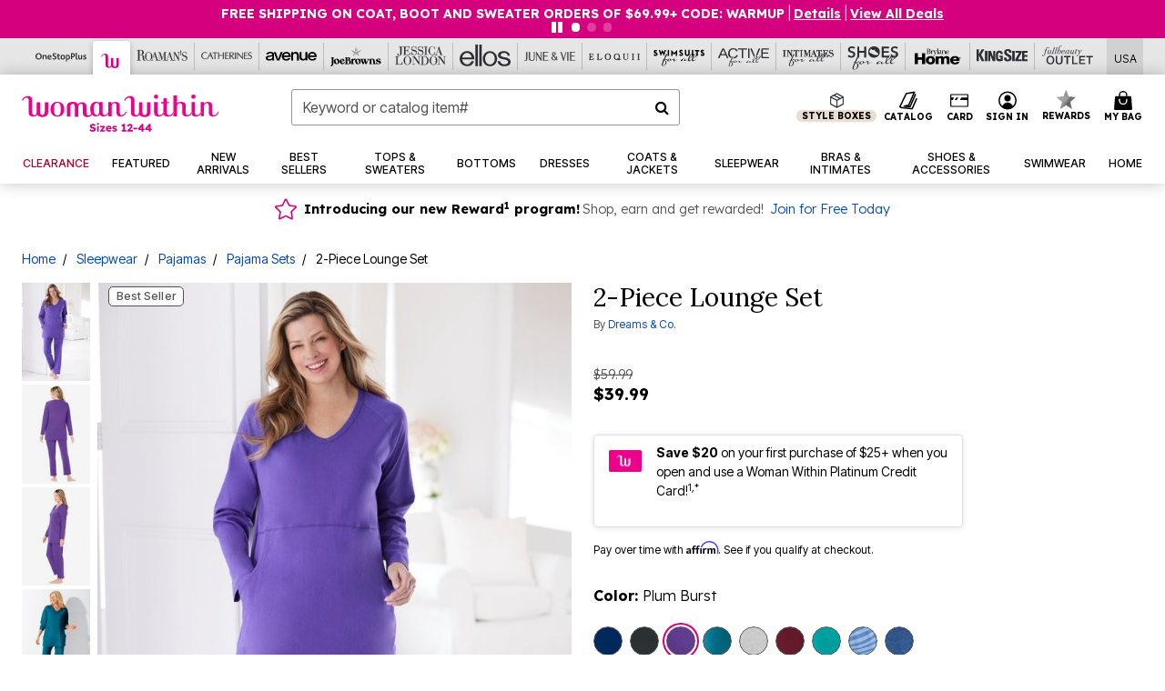

--- FILE ---
content_type: text/html;charset=UTF-8
request_url: https://www.womanwithin.com/products/2-piece-lounge-set/1002227.html?cgid=WW_Loungers&dwvar_1002227_color=4331542
body_size: 102742
content:












<!DOCTYPE html>
<html lang="en">
<head><!-- INSERT BY TRANSFORMER. SELECTOR=head,LOCATION=prepend --><script src="https://rapid-cdn.yottaa.com/rapid/lib/5nrqWz99We6-2Q.js"></script><!-- INSERT BY TRANSFORMER. SELECTOR=head,LOCATION=prepend --><script>
Yo.configure({scan:[
            'img',
            'source',
            'picture',
            'script',
           'iframe'
        ]});
</script><!-- INSERT BY TRANSFORMER. SELECTOR=head,LOCATION=prepend --><script>
  Yo.sequence.event.loadEvents([{
                    eventName: 'load',
                    eventObject: window
                }, {
                    eventName: 'DOMContentLoaded',
                    eventObject: document
                }, {
                    eventName: 'readystatechange',
                    eventObject: document
                }]);
</script>

<script>

(function(){
window.Constants = {"AVAIL_STATUS_IN_STOCK":"IN_STOCK","AVAIL_STATUS_PREORDER":"PREORDER","AVAIL_STATUS_BACKORDER":"BACKORDER","AVAIL_STATUS_NOT_AVAILABLE":"NOT_AVAILABLE"};
window.Resources = {"I_AGREE":"I Agree","CLOSE":"Close","NO_THANKS":"No, thanks","OK":"OK","ARE_YOU_HUMAN":"Are you a Human Being?","SHIP_QualifiesFor":"This shipment qualifies for","CC_LOAD_ERROR":"Couldn't load credit card!","COULD_NOT_SAVE_ADDRESS":"Could not save address. Please check your entries and try again.","REG_ADDR_ERROR":"Could Not Load Address","BONUS_PRODUCT":"You've got a free gift! Choose your item and add it to your bag.","BONUS_PRODUCTS":"Bonus Products","SELECT_BONUS_PRODUCTS":"Select Bonus Products","SELECT_BONUS_PRODUCT":"product.selectbonusproduct","BONUS_PRODUCT_MAX":"The maximum number of bonus products has been selected. Please remove one in order to add additional bonus products.","BONUS_PRODUCT_TOOMANY":"You have selected too many bonus products. Please change the quantity.","BONUS_PRODUCTS_SELETED":"bonus products. Please change the quantity.","BONUS_PRODUCT_SELETED":"bonus product. Please change the quantity.","BONUS_PRODUCT_ERROR":"You have selected more than","BONUS_PRODUCT_EMPTY":"Please choose bonus products from above list.","SIMPLE_SEARCH":"Enter Keyword or Item No.","SUBSCRIBE_EMAIL_DEFAULT":"Email Address","SHIPPING_OVERLAY_TITLE":"Shipping & Handling Summary","SALESTAX_OVERLAY_TITLE":"Taxes & Fees Summary","CHECKOUT_PLCC_OVERLAY_TITLE":"Continue to Checkout","CURRENCY_SYMBOL":"$","MISSINGVAL":"Please enter {0}","SERVER_ERROR":"Server connection failed!","MISSING_LIB":"jQuery is undefined.","BAD_RESPONSE":"Something went wrong please try after sometime.","INVALID_PHONE":"Please enter a valid phone number.","INVALID_CVN":"CVV Error","REMOVE":"Remove","QTY":"Qty","EMPTY_IMG_ALT":"Remove","COMPARE_BUTTON_LABEL":"Compare Items","COMPARE_CONFIRMATION":"This will remove the first product added for comparison. Is that OK?","COMPARE_REMOVE_FAIL":"Unable to remove item from list","COMPARE_ADD_FAIL":"Unable to add item to list","ADD_TO_CART_FAIL":"Unable to add item '{0}' to cart","REGISTRY_SEARCH_ADVANCED_CLOSE":"Close Advanced Search","GIFT_CERT_INVALID":"Invalid gift certificate code.","GIFT_CERT_BALANCE":"Your current gift certificate balance is","GIFT_CERT_AMOUNT_INVALID":"Gift Certificate can only be purchased with a minimum of 5 and maximum of 5000","INVALID_ADDRESS1":"Please enter valid address1","INVALID_CHECKOUT_MESSAGE":"Please enter your","GIFT_CERT_MISSING":"Please enter a gift certificate code.","REWARD_CERT_MISSING":"Please enter a reward code.","REWARD_CERT_ALREADY_ADDED":"has already been added.","REWARD_CERT_NOT_FOUND":"not found.","REWARD_CERT_ALREADY_REDEEMED":"has already been redeemed.","REWARD_CERT_EXPIRED":"is expired.","REWARD_CERT_OTHER":"is not valid.","REWARD_CERT_UNKNOWN":"unknown code","REWARD_CERT_ERROR":"Attempt failed. Please renter and Submit.","REWARD_CERT_INVALID":"Invalid Reward Certificate Number","REWARD_CERT_INVALID_CARD":"You have applied a reward certificate.To complete checkout please select a Full Beauty Brands credit card.","REWARD_CERT_FULFILLED":"billing.rewardcertfulfilled","EMPTY_OWNER":"Please enter the card holder name","INVALID_OWNER":"Please enter the valid card holder name","COUPON_CODE_MISSING":"Please enter a coupon code.","COOKIES_DISABLED":"Your browser is currently not set to accept cookies. Please turn this functionality on or check if you have another program set to block cookies.","BML_AGREE_TO_TERMS":"You must agree to the terms and conditions","CHAR_LIMIT_MSG":"characters left","CONFIRM_DELETE":"Do you want to remove this {0}?","TITLE_GIFTREGISTRY":"gift registry","TITLE_ADDRESS":"address","TITLE_CREDITCARD":"credit card","SERVER_CONNECTION_ERROR":"Server connection failed!","IN_STOCK_DATE":"Expected to ship by {0}. Excluded from promotional discounts.","ITEM_STATUS_NOTAVAILABLE":"Out of Stock","INIFINITESCROLL":"Show All","STORE_NEAR_YOU":"What's available at a store near you","SELECT_STORE":"Select Store","SELECTED_STORE":"Selected Store","PREFERRED_STORE":"Preferred Store","SET_PREFERRED_STORE":"Set Preferred Store","ENTER_ZIP":"Enter ZIP Code","INVALID_ZIP":"Please enter a valid ZIP Code","INVALID_ZIP_SHORT":"Invalid Zip","SEARCH":"Search","CHANGE_LOCATION":"Change Location","CONTINUE_WITH_STORE":"Continue with preferred store","CONTINUE":"Continue","SEE_MORE":"See More Stores","SEE_LESS_STORE":"See Fewer Stores","QUICK_VIEW":"Quick Shop","QUICK_VIEW_POPUP":"Product Quick View","TLS_WARNING":"We value your security!<br/>We detected that you are using an outdated browser.<br/>Update you browser to continue a secure shopping experience.","INVALID_FONT":"Select Font","INVALID_POSITION":"Select Location","INVALID_LASTNAME":"Please enter a valid last name.","INVALID_LASTNAME_ERROR":"Error: Please enter a valid last name.","INVALID_FIRSTNAME":"Please enter a valid first name.","INVALID_FIRSTNAME_ERROR":"Error: Please enter a valid first name.","INVALID_COLOR":"Select Color","INVALID_TEXT":"Enter Text","SHARE_EMAIL":"Share this wishlist via E-mail","SHARE_EMAIL_MOBILE":"Share this item via E-mail","MIXANDMATCH_MORE_COLOR":"+ More Colors","MIXANDMATCH_LESS_COLOR":"- Less Colors","INVALID_CITY":"Please enter valid city","INVALID_NICKNAME":"Please enter valid Nickname","INVALID_ADDRESS":"Please enter valid address","SUBSCRIPTION_UPDATE_MSG":"Thanks for updating your preferences! Your changes will be processed within 7 days.","VALIDATE_REQUIRED":"Required field.","VALIDATE_REMOTE":"Please fix this field.","VALIDATE_EMAIL":"Please enter a valid email.","VALIDATE_EMAIL_ERROR":"Error: Please enter a valid email.","VALIDATE_URL":"Please enter a valid URL.","VALIDATE_DATE":"Please enter a valid date.","VALIDATE_DATEISO":"Please enter a valid date ( ISO ).","VALIDATE_NUMBER":"Please enter a valid number.","VALIDATE_ORDER_NUMBER":"Please enter a valid order number","VALIDATE_DIGITS":"Please enter only digits.","VALIDATE_CREDITCARD":"Please enter a valid credit card number.","INVALID_CREDITCARD":"Invalid Credit Card Number","VALIDATE_EQUALTO":"Please enter the same value again.","VALIDATE_MAXLENGTH":"No more than {0} characters.","VALIDATE_MINLENGTH":"Please enter at least {0} characters.","VALIDATE_RANGELENGTH":"Please enter a value between {0} and {1} characters long.","VALIDATE_RANGE":"Please enter a value between {0} and {1}.","VALIDATE_MAX":"Please enter a value less than or equal to {0}.","VALIDATE_MIN":"Please enter a value greater than or equal to {0}.","INVALID_MESSAGE":"Please enter valid message","INVALID_WEBSITE":"Please enter a valid website or catalog link","EMAIL_LABEL":"Please Enter A Valid Email","VALIDATE_CQO_NUMBER":"Please enter a valid item number including dashes.","GC_ERROR":"Couldn't validate gift card!","VALIDATE_CONFIRMEMAIL":"Emails do not match.","VALIDATE_CONFIRMPASSWORD":"Password and Confirm Password do not match.","PASSWORD":"Password","NEW_PASSWORD":"New Password","CONFIRMPASSWORD":"Confirm Password","NEWCONFIRMPASSWORD":"Confirm New Password","ERROR_CARTQUANTITY":"Number of available items is","CHECKOUT":"Checkout Now","CONTINUE_SHOPPING":"Continue Shopping","ADD_ALLTO_BAG":"Add All to Bag","ADD_TO_BAG":"ADD TO BAG","GIFTCARD_PLEASE":"Please","GIFTCARD_SELECT":"Select","GIFTCARD_ADD":"Add","GIFTCARD_NUMBER_MISSING":"Please Enter Gift Card Number.","GIFTCARD_NUMBER_PIN_MISSING":"Please Enter Gift Card Number And PIN.","GIFTCARD_PIN_MISSING":"Please Enter Gift Card PIN.","RETURN_ERROR":"Please select return QTY and reason","PLEASE_SELECT":"Please Select","RETURN_EMPTY_ERROR":"Please select atleast one item for return","EMAIL_SUBSCRIPTION_FAILED":"We experienced an error in capturing your request. Please try again later.","CATALOG_PREF_ERROR":"Please select at least one sister brand","INVALID_GIFTCARD_PIN":"Please enter your PIN number.","INVALID_GIFTCARD_NUMBER":"Please enter your card number.","INVALID_PASSWORD":"Please Enter at least 1 letter and 1 number.","INVALID_PASSWORD_MATCH":"Does not match new password","INVALID_PASSWORD_LENGTH":"Password must be 8-16 characters.","INVALID_EMAIL_MATCH":"Does not match email address","PLEASE_SELECT_SIZE":"Please Select Size","PLEASE_SELECT_COLOR":"Please Select Color","SELECT_COLOR_SIZE":"Please Select Color & Size","SPS_TOPBOTTOM_COLOR_SIZE":"PLEASE SELECT COLOR, TOP AND BOTTOM SIZE","SPS_TOPBOTTOM_SIZE":"PLEASE SELECT TOP AND BOTTOM SIZE","SPS_TOP_COLOR_BOTTOM_SIZE":"PLEASE SELECT COLOR AND BOTTOM SIZE","SPS_TOP_COLOR_SIZE":"PLEASE SELECT COLOR AND TOP SIZE","SPS_BOTTOM_SIZE":"PLEASE SELECT BOTTOM SIZE","SPS_TOP_SIZE":"PLEASE SELECT TOP SIZE","SPS_TOP_COLOR":"PLEASE SELECT COLOR","VALIDATE_MULTIPLEEMAILS":"Please enter the valid email address.","CHECKOUT_PAYPAL_CONTINUE":"Continue with paypal","CHECKOUT_PAYPAL_CONTINUE_WITH":"Continue with","PLACE_ORDER":"Place Order","CHECKOUT_CONTINUE":"Continue","CHECKOUT_REQUIRED_CONTINUE":"Please complete all fields to continue","CHECKOUT_REQUIRED_SHIPPING":"We currently do not ship to this location.","CHECKOUT_AVALARA_TAX_ERROR":"Combination of zip code and state selection is invalid. Please update and try again.","CHECKOUT_INVALID_ADDRESS":"Please enter valid address.","CHARACTER_LIMIT_REACHED":"you have reached the limit","COUPON_CODE_APPLY":"Apply","COUPON_CODE_APPLIED":"Applied","COUPON_CODE_COPIED":"Copied","VALIDATE_SSN":"Please Enter Valid SSN","CURRENT_PASSWORD":"Current Password","PHONE_REQ_MESSAGE":"Mobile Number","UPDATE":"Update","CLICK_HERE":"Click here","READ_MORE":"Read More","SEE_LESS":"See Less","SEE_DETAILS":"See Details","SHOP_NOW":"Product Details","HIDE_OPTIONS":"Hide Details","SHOP_NOW_CLOSE":"Close","READ_LESS":"Read Less","SEE_REVIEWS":"Click To See Reviews","SEE_REVIEWS_CLOSE":"Click To Close","ADDED_TO_WISHLIST":"Added to Wishlist","ADDED_TO_WISHLIST_TITLE":"Added this product to wishlist","ADD_TO_WISHLIST":"Add to Wishlist","ADD_TO_WISHLIST_TITLE":"Add this product to wishlist","WCAG_ARIALABEL_DIALOG":"Subscription options, opens modal dialog","MEGANAV_RECOMMENDATION_TEXT":"RECOMMENDED JUST FOR YOU","RECOMMENDATION_BESTSELLER":"Best Sellers","RECOMMENDATION_REC_FOR_YOU":"Recommended For You","RECOMMENDATION_THIS_WEEK":"This Week","RECOMMENDATION_THIS_WEEKS":"This Week's","RECOMMENDATION_TRENDING":"Trending","RECOMMENDATION_TRENDING_TODAY":"Trending Today","RECOMMENDATION_TRENDING_NOW":"Trending Now","RECOMMENDATION_YOU_MAY_LIKE":"product.youmaylike","GLOBALE_CONTAINER_HEADING":"Shipping To","CHECKOUT_SMS_VIBES_ERROR_MSG":"Due to a technical issue we were unable to sign you up for texts. Please re-enter your mobile number to get the latest offers & updates.","CHECKOUT_SMS_VIBES_REENTER_TXT":"Re-enter My Mobile Number","PERKS_REACTIVATED":"Your Catherines Perks Membership has been reactivated!","PERKS_PAYMENT_DECLINED":"Your payment method was declined.","IN_STOCK":"In Stock","QTY_IN_STOCK":"{0} Item(s) in Stock","PREORDER":"Pre-Order","QTY_PREORDER":"{0} item(s) are available for pre-order.","REMAIN_PREORDER":"The remaining items are available for pre-order.","BACKORDER":"Back Order","QTY_BACKORDER":"Back order {0} item(s)","REMAIN_BACKORDER":"The remaining items are available on back order.","NOT_AVAILABLE":"Out of Stock","REMAIN_NOT_AVAILABLE":"This product is no longer available in the quantity selected.(FYI)"};
window.Urls = {"appResources":"/on/demandware.store/Sites-oss-Site/default/Resources-Load","pageInclude":"/on/demandware.store/Sites-oss-Site/default/Page-Include","continueUrl":"https://www.womanwithin.com/on/demandware.store/Sites-oss-Site/default/Product-DetailOptimized","staticPath":"/on/demandware.static/Sites-oss-Site/-/default/v1768996526853/","addGiftCert":"/giftcertpurchase","minicartGC":"/on/demandware.store/Sites-oss-Site/default/GiftCert-ShowMiniCart","addProduct":"/on/demandware.store/Sites-oss-Site/default/Cart-AddProduct","persisBasketCS":"/on/demandware.store/Sites-oss-Site/default/Cart-PrepareBasketForCustomerService?format=ajax","minicart":"/on/demandware.store/Sites-oss-Site/default/Cart-MiniCart","cartShow":"/cart","cartSFRAShow":"/cart","quickOrderShow":"/quick-order","giftRegAdd":"https://www.womanwithin.com/on/demandware.store/Sites-oss-Site/default/Address-GetAddressDetails?addressID=","paymentsList":"https://www.womanwithin.com/wallet","addressesList":"https://www.womanwithin.com/addressbook","wishlistAddress":"https://www.womanwithin.com/on/demandware.store/Sites-oss-Site/default/Wishlist-SetShippingAddress","deleteAddress":"/on/demandware.store/Sites-oss-Site/default/Address-Delete","getProductUrl":"/on/demandware.store/Sites-oss-Site/default/Product-Show","getPdpFooter":"/on/demandware.store/Sites-oss-Site/default/Product-pdpFooter","getBonusProducts":"/on/demandware.store/Sites-oss-Site/default/ProductSG-GetBonusProducts","addBonusProduct":"/on/demandware.store/Sites-oss-Site/default/Cart-AddBonusProduct","getSetItem":"/on/demandware.store/Sites-oss-Site/default/ProductSG-GetSetItem","productDetail":"/on/demandware.store/Sites-oss-Site/default/ProductSG-Detail","getAvailability":"/on/demandware.store/Sites-oss-Site/default/ProductSG-GetAvailability","subscribePopUP":"/on/demandware.store/Sites-oss-Site/default/EmailSubscription-GuestSubscribeModal","removeImg":"/on/demandware.static/Sites-oss-Site/-/default/dw1fa2f42d/images/icon_remove.gif","searchsuggest":"/on/demandware.store/Sites-oss-Site/default/Search-GetSuggestions?format=ajax","productNav":"/on/demandware.store/Sites-oss-Site/default/ProductSG-Productnav","summaryRefreshURL":"/on/demandware.store/Sites-oss-Site/default/COBilling-UpdateSummary?format=ajax","basketRefreshURL":"/on/demandware.store/Sites-oss-Site/default/COBilling-UpdateBasketInfo","summary":"/revieworder","billingSelectCC":"https://www.womanwithin.com/on/demandware.store/Sites-oss-Site/default/COBilling-SelectCreditCard","updateAddressDetails":"https://www.womanwithin.com/on/demandware.store/Sites-oss-Site/default/COShipping-UpdateAddressDetails","updateAddressDetailsBilling":"https://www.womanwithin.com/on/demandware.store/Sites-oss-Site/default/COBilling-UpdateAddressDetails","shippingMethodsJSON":"https://www.womanwithin.com/on/demandware.store/Sites-oss-Site/default/COShipping-GetApplicableShippingMethodsJSON?format=ajax","shippingMethodsList":"https://www.womanwithin.com/on/demandware.store/Sites-oss-Site/default/COShipping-UpdateShippingMethodList?format=ajax","selectShippingMethodsList":"https://www.womanwithin.com/on/demandware.store/Sites-oss-Site/default/COShipping-SelectShippingMethod","resetPaymentForms":"/on/demandware.store/Sites-oss-Site/default/COBilling-ResetPaymentForms","paypalIncontext":"/on/demandware.store/Sites-oss-Site/default/Paypal-IncontextCheckout?checkoutFromtCart=false","expressSubmit":"/expressorderconfirmation","compareShow":"/compare","compareAdd":"/on/demandware.store/Sites-oss-Site/default/Compare-AddProduct","compareRemove":"/on/demandware.store/Sites-oss-Site/default/Compare-RemoveProduct","compareEmptyImage":"/on/demandware.static/Sites-oss-Site/-/default/dw5028abc6/images/comparewidgetempty.png","giftCardCheckBalance":"https://www.womanwithin.com/on/demandware.store/Sites-oss-Site/default/COBilling-GetGiftCertificateBalance","redeemGiftCert":"https://www.womanwithin.com/on/demandware.store/Sites-oss-Site/default/COBilling-RedeemGiftCertificateJson","addCoupon":"https://www.womanwithin.com/on/demandware.store/Sites-oss-Site/default/Cart-AddCouponJson","storesInventory":"/on/demandware.store/Sites-oss-Site/default/StoreInventory-Inventory","setPreferredStore":"/on/demandware.store/Sites-oss-Site/default/StoreInventory-SetPreferredStore","getPreferredStore":"/on/demandware.store/Sites-oss-Site/default/StoreInventory-GetPreferredStore","setStorePickup":"/on/demandware.store/Sites-oss-Site/default/StoreInventory-SetStore","setZipCode":"/on/demandware.store/Sites-oss-Site/default/StoreInventory-SetZipCode","getZipCode":"/on/demandware.store/Sites-oss-Site/default/StoreInventory-GetZipCode","billing":"/billing","expressBilling":"/on/demandware.store/Sites-oss-Site/default/COBilling-ExpressBilling","setSessionCurrency":"/on/demandware.store/Sites-oss-Site/default/Currency-SetSessionCurrency","addEditAddress":"/on/demandware.store/Sites-oss-Site/default/COShippingMultiple-AddEditAddressJSON","rateLimiterReset":"/on/demandware.store/Sites-oss-Site/default/RateLimiter-HideCaptcha","csrffailed":"/on/demandware.store/Sites-oss-Site/default/CSRF-Failed","logInRedirect":"/my-account","logIn":"https://www.womanwithin.com/register","home":"/home","giftCardBalanceCheck":"/giftcard","specialProductSetATS":"/on/demandware.store/Sites-oss-Site/default/ProductSG-SpecialProductSetATS","customerInfo":"https://www.womanwithin.com/on/demandware.store/Sites-oss-Site/default/Home-IncludeCustomerInfo","productVariantATS":"/on/demandware.store/Sites-oss-Site/default/ProductSG-ProductVariantATS","shippingStart":"/shipping","removeCoupon":"https://www.womanwithin.com/on/demandware.store/Sites-oss-Site/default/Cart-RemoveCouponJson","removeRewardCode":"https://www.womanwithin.com/on/demandware.store/Sites-oss-Site/default/COBilling-RemoveRewardCode","redeemADSCert":"https://www.womanwithin.com/on/demandware.store/Sites-oss-Site/default/COBilling-CheckRewardBalance","validateDeferCode":"https://www.womanwithin.com/on/demandware.store/Sites-oss-Site/default/COBilling-ValidateDeferPayment","poExclusion":"https://www.womanwithin.com/on/demandware.store/Sites-oss-Site/default/COShipping-GetPOBoxItems","getCartAvailability":"/on/demandware.store/Sites-oss-Site/default/ProductSG-GetCartAvailability?format=ajax","basketUpdaeteList":"https://www.womanwithin.com/on/demandware.store/Sites-oss-Site/default/COShipping-UpdateBasketInfo","shipExclusion":"https://www.womanwithin.com/on/demandware.store/Sites-oss-Site/default/COShipping-GetExcepItems","updateShipException":"https://www.womanwithin.com/on/demandware.store/Sites-oss-Site/default/COShipping-UpdateShipException","applyGiftCard":"https://www.womanwithin.com/on/demandware.store/Sites-oss-Site/default/COBilling-ApplyGiftCard","removeGiftCard":"https://www.womanwithin.com/on/demandware.store/Sites-oss-Site/default/COBilling-RemoveGiftCard","validatePLCCBillingAddress":"https://www.womanwithin.com/on/demandware.store/Sites-oss-Site/default/COBilling-ValidateBillingAddressForPLCC","subscribe":"https://www.womanwithin.com/email-preferences","updateSubscription":"https://www.womanwithin.com/on/demandware.store/Sites-oss-Site/default/EmailSubscription-UpdateSubscription","guestEmailUnsubscrbe":"https://www.womanwithin.com/on/demandware.store/Sites-oss-Site/default/EmailSubscription-SendEmailToMWForUnsubscription","emailFrequencyModal":"https://www.womanwithin.com/on/demandware.store/Sites-oss-Site/default/EmailSubscription-FrequencyModal","deleteCreditCardOverLay":"https://www.womanwithin.com/on/demandware.store/Sites-oss-Site/default/PaymentInstruments-DeleteCreditCardOverLay","guestEmailSubscription":"https://www.womanwithin.com/email-subscription","checkoutModalStep2":"https://www.womanwithin.com/on/demandware.store/Sites-oss-Site/default/Credit-CheckoutModalStep2","termsAndConditions":"https://www.womanwithin.com/on/demandware.store/Sites-oss-Site/default/Credit-TermsAndConditions","updateBilling":"https://www.womanwithin.com/on/demandware.store/Sites-oss-Site/default/COBilling-UpdateBilling","madeOffer":"https://www.womanwithin.com/on/demandware.store/Sites-oss-Site/default/Credit-MadeOffer","showPromotionDetails":"/on/demandware.store/Sites-oss-Site/default/OffersCoupons-ShowDetails","applyCouponCode":"https://www.womanwithin.com/on/demandware.store/Sites-oss-Site/default/OffersCoupons-ApplyCouponCode","giftCardLookup":"https://www.womanwithin.com/on/demandware.store/Sites-oss-Site/default/GiftCards-GiftCheckBalance","getProductSetPrice":"/on/demandware.store/Sites-oss-Site/default/ProductSG-GetProductSetPrice","clearAddressForm":"/on/demandware.store/Sites-oss-Site/default/Address-ClearAddressForm","wishlistShow":"/wishlist","includebrandlogos":"/on/demandware.store/Sites-oss-Site/default/Home-IncludeBrandLogos?format=ajax","guestEPLookupResult":"/on/demandware.store/Sites-oss-Site/default/EmailSubscription-GuestEmailPreferencesLookupResult","verintMuteRecording":"/on/demandware.store/Sites-oss-Site/default/Verint-MuteRecording","verintUnmuteRecording":"/on/demandware.store/Sites-oss-Site/default/Verint-UnmuteRecording","checkoutCouponLineItems":"/on/demandware.store/Sites-oss-Site/default/Cart-CheckoutCouponLineItems","productVariation":"/on/demandware.store/Sites-oss-Site/default/ProductSG-Variation","passwordReset":"https://www.womanwithin.com/passwordreset","getCityStateOptions":"https://www.womanwithin.com/on/demandware.store/Sites-oss-Site/default/Address-GetCityStateOptions","getProductReviews":"https://www.womanwithin.com/getproductreviews","getProductQA":"https://www.womanwithin.com/getproductqa","countrySelectionModal":"https://www.womanwithin.com/on/demandware.store/Sites-oss-Site/default/Globale-CountrySelectionModal","tealiumData":"https://www.womanwithin.com/on/demandware.store/Sites-oss-Site/default/Tealium_utag-RenderTealium?format=ajax","getPDPRecommendation":"/on/demandware.store/Sites-oss-Site/default/ProductSG-GetPDPRecommendation?format=ajax","loadingImage":"/on/demandware.static/Sites-oss-Site/-/default/dw415d63f9/images/loading.png","loadingSquareImage":"/on/demandware.static/Sites-oss-Site/-/default/dw21e7e804/images/loading-square.png","addToWishlist":"https://www.womanwithin.com/on/demandware.store/Sites-oss-Site/default/Wishlist-Add","removeFromWishlist":"https://www.womanwithin.com/on/demandware.store/Sites-oss-Site/default/Wishlist-Remove","getPLCCBrandData":"https://www.womanwithin.com/on/demandware.store/Sites-oss-Site/default/Tealium_utag-GetPLCCBrandData","updateGiftCardBalance":"https://www.womanwithin.com/on/demandware.store/Sites-oss-Site/default/COBilling-UpdateGiftCardBalance","getCheckoutUtagData":"https://www.womanwithin.com/on/demandware.store/Sites-oss-Site/default/COCustomer-CheckoutUtagData","megaNavRecommURL":"https://www.womanwithin.com/on/demandware.store/Sites-oss-Site/default/MegaNavProductRecomm-MegaNavProductJson","customHamMenuURL":"https://www.womanwithin.com/on/demandware.store/Sites-oss-Site/default/Home-GetCustomHamburgerMenu?format=ajax","directCheckout":"https://www.womanwithin.com/directCheckout","globalECheckout":"/on/demandware.store/Sites-oss-Site/default/Globale-GlobaleCheckout","globalEConfirmationAnalytics":"https://www.womanwithin.com/on/demandware.store/Sites-oss-Site/default/Tealium_utag-GlobalEConfirmationAnalytics","acquisitionRequest":"/on/demandware.store/Sites-oss-Site/default/Acquisition-Subscribe","checkoutSubscription":"https://www.womanwithin.com/on/demandware.store/Sites-oss-Site/default/Acquisition-CheckoutSubscription","checkoutSubscriptionAttn":"https://www.womanwithin.com/on/demandware.store/Sites-oss-Site/default/Attentive-CheckoutSubscription","globalECartUSDUtagData":"https://www.womanwithin.com/on/demandware.store/Sites-oss-Site/default/Page-getUSDUtagData?pagetype=Cart","globalECheckoutUSDUtagData":"https://www.womanwithin.com/on/demandware.store/Sites-oss-Site/default/Page-getUSDUtagData?pagetype=checkout","checkOrderStatus":"https://www.womanwithin.com/on/demandware.store/Sites-oss-Site/default/Globale-CheckOrderStatus","checkGEWelcomeCookie":"https://www.womanwithin.com/on/demandware.store/Sites-oss-Site/default/Page-CheckGEWelcomeCookie?format=ajax","EDSprescreenDetails":"https://www.womanwithin.com/on/demandware.store/Sites-oss-Site/default/PLCC-prescreenDetails","getCouponsAndRewards":"https://www.womanwithin.com/on/demandware.store/Sites-oss-Site/default/Cart_SFRA-getCouponsAndRewards","getReviewShipAndPayment":"https://www.womanwithin.com/on/demandware.store/Sites-oss-Site/default/COCustomer-ReviewShipAndPayment","updatePerksAutoRenewal":"https://www.womanwithin.com/on/demandware.store/Sites-oss-Site/default/PerksSubscriptions-UpdatePerks","generateCSRFToken":"https://www.womanwithin.com/on/demandware.store/Sites-oss-Site/default/CSRF_SFRA-Generate","multiTenderMoreWaysToEarn":"https://www.womanwithin.com/on/demandware.store/Sites-oss-Site/default/Account-MultiTenderMoreWaysToEarn","trackFBBRewardsSuccessEvents":"https://www.womanwithin.com/on/demandware.store/Sites-oss-Site/default/Product-TrackFBBRewardsSuccessEvents","diamondrewardsPopup":"https://www.womanwithin.com/on/demandware.store/Sites-oss-Site/default/DiamondRewards-ShowPopup","diamondrewardsPLCCDeclined":"https://www.womanwithin.com/on/demandware.store/Sites-oss-Site/default/DiamondRewards-PLCCDeclined"};
window.SitePreferences = {"PLCC_BRAND_STORENAMES":{"rm":"Roaman's","jl":"Jessica London","el":"Full Beauty","ww":"Woman Within","ks":"King Size","bh":"Brylane Home","sa":"Full Beauty","fo":"Full Beauty","os":"Full Beauty","ca":"Catherines","ia":"Full Beauty","sh":"Full Beauty","aa":"Full Beauty","jv":"Full Beauty","jb":"Full Beauty","zq":"Full Beauty","da":"Full Beauty","av":"Full Beauty","cp":"Full Beauty"},"BRAND_STORENAMES":{"rm":"Plus Size Clothing, Fashion That Fits | Roaman's","jl":"Jessica London","el":"Ellos","ww":"Woman Within","ks":"King Size","bh":"Brylane Home","sa":"Swimsuits for all","fo":"Fullbeauty outlet","os":"One stop plus","ca":"Catherines","ia":"Intimates for all","sh":"Shoes for all","aa":"Active for all","jv":"June And Vie","jb":"Joe Browns","zq":"Eloquii","da":"Dia Shop","av":"Avenue","cp":"Cuup"},"PRODUCT_NAV_ENABLED":true,"LISTING_INFINITE_SCROLL":false,"LISTING_REFINE_SORT":true,"STORE_PICKUP":false,"POBOX_EXCLUSIONS":"PO Box,po box,POBox,POBOX,PO BOX,PO box,P.O.Box,p.o. box,P.O.Box,P.O.BOX,P.O. BOX,P.O. box,P. O. Box,P. O.Box,P. O. BOX,POB,P.O.B,P. O. B,P.O.B.,P. O. B.,Post Box,PostBox,PostOfficeBox,Post Office Box,PostOffice Box,Post OfficeBox,PostOfficeBin,Post Office Bin,Post OfficeBin,PostOffice Bin,Post Box#,PostBox#,PostBox #,Post Box,p o box,P.O BOX","COOKIE_HINT":false,"CHECK_TLS":false,"TEALIUM_ENABLED":true,"VERINT_ENABLED":true,"PLP_LAZY_LOAD_ENABLED":true,"PLP_LAZY_LOAD_SETTINGS":"{\n    \"default\" : {              \n       \"threshold\": 300,      \n        \"tiles_per_load\": 12    \n   }\n}","LAZY_LOAD_CURALATE":false,"LOGIN_REDIRECT":"","PDP_REVIEWS_SHOWN_INITIALLY":10,"NARVAR_RETURNS_ENABLED":false,"CUSTOM_HAMBURGER_MENU_PREF":{"enableAjax":false,"enableCustomMenu":false},"SHOW_QUICK_VIEW":false,"AFFIRM_ENABLED":true,"RECOMMENDATION_TITLES":{"confirmation":"You may also like","noSearchResults":"Trending Today","addToCartOverlay":"You may also like","cart":"You may also like","pdp":"You may also like","errorPage":"Trending Now","emptyCart":"Trending Today","megaMenu":"You may also like","homePage":"<span class='week'>This Week's</span><span class='trending'>Best Sellers</span>"},"GLOBALE_RETURNS_URL":"https://web.global-e.com/returns/portal/mZJW","GLOBALE_LOOKPUP_URL":"https://web.global-e.com/Order/Track/mZJW","GLOBALE_ENABLED":true,"GLOBALE_IS_PHASE2":true,"GLOBALE_OPERATED_COUNTRY":false,"GLOBALE_ANALYTICS_ORDER_CONFIRMATION_RETRY":8,"GLOBALE_ORDER_CONFIRMATION_SPINNER":false,"GLOBALE_ADOBE_TARGET_CONFIG":"{\n\t\"isEnabled\": false,\n\t\"shipsTo\": \"Ships to\",\n\t\"usMsg\": \"from the United States\",\n\t\"weAccept\": \"We accept payments from\",\n\t\"freeExchange\": \"Free exchanges within 60 days of purchase.\",\n\t\"AU\": {\n\t\t\"orderInDays\": \"Orders typically arrive in 9-10 days with express shipping.\",\n\t\t\"importDuty\": \"(includes import duty and tax.)\",\n\t\t\"paymentIconContentAssetId\": \"globale-payment-description-au\",\n\"flagUrl\": \"/on/demandware.static/-/Sites-oss-Library/default/dw672ed6f2/australia-ge-at.svg\"\n\t},\n\t\"CA\": {\n\t\t\"orderInDays\": \"Orders typically arrive in 7 days with express shipping.\",\n\t\t\"importDuty\": \"(includes import duty)\",\n\t\t\"paymentIconContentAssetId\": \"globale-payment-description-ca\",\n\"flagUrl\": \"/on/demandware.static/-/Sites-oss-Library/default/dw672ed6f2/canada-ge-at.svg\"\n\t},\n\t\"MX\": {\n\t\t\"orderInDays\": \"Orders typically arrive in 7 days with express shipping.\",\n\t\t\"importDuty\": \"(includes import duty and tax.)\",\n\t\t\"paymentIconContentAssetId\": \"globale-payment-description-mx\",\n\"flagUrl\": \"/on/demandware.static/-/Sites-oss-Library/default/dw672ed6f2/mexico-ge-at.svg\"\n\t}\n}","PLCCPRESCREENREDESIGN_ENABLED":true,"BRAND_SITE_MAPPING":"{\"www.womanwithin.com\":[{\"siteid\":\"womanwithin\",\"prefix\":\"ww\"}],\"ww\":[{\"siteid\":\"womanwithin\",\"prefix\":\"ww\",\"cs\":\"womanwithin\",\"brandHost\":\"www.womanwithin.com\",\"dtmCid\":\"2532\",\"dtmCmagic\":\"9824f9\"}],\"www.kingsize.com\":[{\"siteid\":\"kingsize\",\"prefix\":\"ks\"}],\"ks\":[{\"siteid\":\"kingsize\",\"prefix\":\"ks\",\"cs\":\"kingsize\",\"brandHost\":\"www.kingsize.com\",\"dtmCid\":\"2533\",\"dtmCmagic\":\"4de754\"}],\"www.brylanehome.com\":[{\"siteid\":\"brylanehome\",\"prefix\":\"bh\"}],\"bh\":[{\"siteid\":\"brylanehome\",\"prefix\":\"bh\",\"cs\":\"brylanehome\",\"brandHost\":\"www.brylanehome.com\",\"dtmCid\":\"2535\",\"dtmCmagic\":\"0747b9\"}],\"www.jessicalondon.com\":[{\"siteid\":\"jessicalondon\",\"prefix\":\"jl\"}],\"jl\":[{\"siteid\":\"jessicalondon\",\"prefix\":\"jl\",\"cs\":\"jessicalondon\",\"brandHost\":\"www.jessicalondon.com\",\"dtmCid\":\"2536\",\"dtmCmagic\":\"f7ac67\"}],\"www.roamans.com\":[{\"siteid\":\"roamans\",\"prefix\":\"rm\"}],\"rm\":[{\"siteid\":\"roamans\",\"prefix\":\"rm\",\"cs\":\"roamans\",\"brandHost\":\"www.roamans.com\",\"dtmCid\":\"2534\",\"dtmCmagic\":\"7827d1\"}],\"www.ellos.us\":[{\"siteid\":\"ellos\",\"prefix\":\"el\"}],\"el\":[{\"siteid\":\"ellos\",\"prefix\":\"el\",\"cs\":\"ellos\",\"brandHost\":\"www.ellos.us\",\"dtmCid\":\"63234\",\"dtmCmagic\":\"e417ef\"}],\"www.swimsuitsforall.com\":[{\"siteid\":\"swimsuitsforallfull\",\"prefix\":\"sa\"}],\"sa\":[{\"siteid\":\"swimsuitsforallfull\",\"prefix\":\"sa\",\"cs\":\"swimsuitsforallfull\",\"brandHost\":\"www.swimsuitsforall.com\",\"dtmCid\":\"63235\",\"dtmCmagic\":\"f39dfe\"}],\"www.fullbeauty.com\":[{\"siteid\":\"outlet\",\"prefix\":\"fo\"}],\"fo\":[{\"siteid\":\"outlet\",\"prefix\":\"fo\",\"cs\":\"outlet\",\"brandHost\":\"www.fullbeauty.com\",\"dtmCid\":\"2538\",\"dtmCmagic\":\"1bf0c5\"}],\"www.catherines.com\":[{\"siteid\":\"catherines\",\"prefix\":\"ca\"}],\"ca\":[{\"siteid\":\"catherines\",\"prefix\":\"ca\",\"cs\":\"catherines\",\"brandHost\":\"www.catherines.com\",\"dtmCid\":\"81278\",\"dtmCmagic\":\"1271b9\"}],\"www.shoesforall.com\":[{\"siteid\":\"shoesforall\",\"prefix\":\"sh\"}],\"sh\":[{\"siteid\":\"shoesforall\",\"prefix\":\"sh\",\"cs\":\"shoesforall\",\"brandHost\":\"www.shoesforall.com\",\"dtmCid\":\"81373\",\"dtmCmagic\":\"c1e2ef\"}],\"www.intimatesforall.com\":[{\"siteid\":\"intimatesforall\",\"prefix\":\"ia\"}],\"ia\":[{\"siteid\":\"intimatesforall\",\"prefix\":\"ia\",\"cs\":\"intimatesforall\",\"brandHost\":\"www.intimatesforall.com\",\"dtmCid\":\"81372\",\"dtmCmagic\":\"c18a6d\"}],\"www.onestopplus.com\":[{\"siteid\":\"onestopplus\",\"prefix\":\"os\"}],\"os\":[{\"siteid\":\"onestopplus\",\"prefix\":\"os\",\"cs\":\"onestopplus\",\"brandHost\":\"www.onestopplus.com\",\"dtmCid\":\"81279\",\"dtmCmagic\":\"174730\"}],\"www.activeforall.com\":[{\"siteid\":\"activeforall\",\"prefix\":\"aa\"}],\"aa\":[{\"siteid\":\"activeforall\",\"prefix\":\"aa\",\"cs\":\"activeforall\",\"brandHost\":\"www.activeforall.com\",\"dtmCid\":\"82191\",\"dtmCmagic\":\"bf09e1\"}],\"www.juneandvie.com\":[{\"siteid\":\"juneandvie\",\"prefix\":\"jv\"}],\"jv\":[{\"siteid\":\"juneandvie\",\"prefix\":\"jv\",\"cs\":\"juneandvie\",\"brandHost\":\"www.juneandvie.com\",\"dtmCid\":\"82378\",\"dtmCmagic\":\"822ee2\"}],\"www.eloquii.com\":[{\"siteid\":\"eloquii\",\"prefix\":\"zq\"}],\"zq\":[{\"siteid\":\"eloquii\",\"prefix\":\"zq\",\"cs\":\"eloquii\",\"brandHost\":\"www.eloquii.com\",\"dtmCid\":\"2618\",\"dtmCmagic\":\"17F98D\"}],\"www.shopcuup.com\":[{\"siteid\":\"cuup\",\"prefix\":\"cp\"}],\"cp\":[{\"siteid\":\"cuup\",\"prefix\":\"cp\",\"cs\":\"cuup\",\"brandHost\":\"www.shopcuup.com\",\"dtmCid\":\"82960\",\"dtmCmagic\":\"F15DCD\"}],\"shop.dia.com\":[{\"siteid\":\"dia\",\"prefix\":\"da\"}],\"da\":[{\"siteid\":\"dia\",\"prefix\":\"da\",\"cs\":\"dia\",\"brandHost\":\"shop.dia.com\",\"dtmCid\":\"83570\",\"dtmCmagic\":\"09eb90\"}],\"www.avenue.com\":[{\"prefix\":\"av\",\"siteid\":\"avenue\"}],\"av\":[{\"cs\":\"avenue\",\"siteid\":\"avenue\",\"prefix\":\"av\",\"brandHost\":\"www.avenue.com\",\"dtmCid\":\"83809\",\"dtmCmagic\":\"a05c1f\"}],\"www.joebrowns.us\":[{\"prefix\":\"jb\",\"siteid\":\"joebrowns\"}],\"jb\":[{\"brandHost\":\"www.joebrowns.us\",\"dtmCid\":\"84825\",\"prefix\":\"jb\",\"siteid\":\"joebrowns\",\"cs\":\"joebrowns\",\"dtmCmagic\":\"5247fb\"}]}","GLOBALE_EXCLUDED_COUNTRIES":"US,PR,AS,VI,GU","ENABLE_NEW_CA_PERKS_FLOW":true,"ADS_RC_REGEX":"^(rw|RW)","CA_RC_REGEX":"^(x|X|rc|RC)","US_ADDRESS_AUTOCOMPLETE_URL":"https://us-autocomplete-pro.api.smarty.com/lookup?license=us-autocomplete-pro-cloud&prefer_geolocation=none&source=all&key=155001342186853405","US_ADDRESS_VALIDATION_URL":"https://us-street.api.smarty.com/street-address?match=invalid&license=us-core-cloud&key=","enableSmartyAutocomplete":false,"enableSmartyValidation":false,"enableAttentiveSmsSignUpCheckboxOnCheckout":true,"showSmsSignUpCheckboxOnCheckout":false,"geEnabledByBrand":true,"FBB_REWARDS_ENABLED":true,"FBB_ATTENTIVE_CREATIVE_ID":null,"diamondRewardsEnabledByBrand":true};
}());
</script>
<!--[if gt IE 9]><!-->
<script>//common/scripts.isml</script>
<script defer src="/on/demandware.static/Sites-oss-Site/-/default/v1768996526853/js/main.js" type="text/javascript"></script>

    <script defer src="/on/demandware.static/Sites-oss-Site/-/default/v1768996526853/js/productDetail.js" data-yo-type="text/javascript" type="yo/sequence/chain/1">
    </script>


<!--<![endif]-->

<meta charset=UTF-8>

<meta http-equiv="x-ua-compatible" content="IE=edge"/>

<meta name="viewport" content="width=device-width, initial-scale=1"/>


























































































































    
	
    	<script src="https://js-cdn.dynatrace.com/jstag/19223e8e12b/bf69824oqu/7861ffdf84ad8172_complete.js" crossorigin="anonymous" data-yo-type="text/javascript" type="yo/sequence/chain/1"></script>







<title>
    
    Cotton 2-Piece Lounge Set with Kangaroo Pocket, Plum Burst |
    Woman Within
</title>

<meta name="description" content="Woman Within"/>
<meta name="keywords" content="Woman Within"/>






    

    
    
    <link rel="preload" fetchpriority="high" href="https://www.womanwithin.com/fleximages/07825/0006_07825_fx_1278_0000001197.jpg?width=653&amp;height=940&amp;fit=bounds" as="image" media="screen and (max-width: 1475px)" />



<link rel="icon" type="image/png" href="https://www.womanwithin.com/on/demandware.static/Sites-oss-Site/-/default/dw2a88cd1d/images/ww/favicon.png" sizes="196x196" />

<link rel="preload" as="style" href="/on/demandware.static/Sites-oss-Site/-/default/v1768996526853/css/ww/global.css" />
<style>
    @import "/on/demandware.static/Sites-oss-Site/-/default/v1768996526853/css/ww/global.css";
</style>

    <link rel="stylesheet" href="/on/demandware.static/Sites-oss-Site/-/default/v1768996526853/css/ww/product/detail.css"  />



    <meta name="google-site-verification" content="62aV2Uw2k6TrUri_0xALdEvITIRZ7286DjopQs7vxwo" />





    <script async src="https://eodda.womanwithin.com/providers/atLabel/load" onError="var fallbackScript = document.createElement('script'); fallbackScript.src='https://cdn.attn.tv/wnw/dtag.js'; document.head.appendChild(fallbackScript);" data-yo-type="text/javascript" type="yo/sequence/chain/1"></script>




    
    <script defer type='text/javascript' crossorigin data-src="//consent.trustarc.com/notice?domain=fbb.com&c=teconsent&js=nj&noticeType=bb&gtm=1"></script>
    
    <script>
        // Find the script with data-src and dynamically add the src attribute
        document.addEventListener('DOMContentLoaded', function () {
            const script = document.querySelector('script[data-src]');
            if (script) {
                script.setAttribute('src', script.getAttribute('data-src'));
                script.removeAttribute('data-src');
            }
        });
    </script>






  
      
          <meta property="og:title" content="Cotton 2-Piece Lounge Set with Kangaroo Pocket, Plum Burst">
      
  
      
          <meta property="og:type" content="product">
      
  
      
          <meta property="og:url" content="https://www.womanwithin.com/products/2-piece-lounge-set/1002227.html">
      
  
      
          <meta property="og:image" content="https://www.womanwithin.com/dw/image/v2/BBKT_PRD/on/demandware.static/-/Sites-masterCatalog_WomanWithin/default/dwebb22cf0/images/hi-res/0006_07825_fx_1278_0000001197.jpg?sw=653&amp;sh=940&amp;sm=fit&amp;q=90&amp;strip=false">
      
  
      
          <meta property="og:description" content="">
      
  
      
          <meta property="og:site_name" content="fullbeauty">
      
  
      
          <meta property="fb:admins" content="">
      
  
      
          <meta name="twitter:card" content="summary_large_image">
      
  
      
          <meta name="twitter:site" content="">
      
  
      
          <meta name="twitter:title" content="Cotton 2-Piece Lounge Set with Kangaroo Pocket, Plum Burst">
      
  
      
          <meta name="twitter:description" content="">
      
  
      
          <meta name="twitter:creator" content="">
      
  
      
          <meta name="twitter:image" content="https://www.womanwithin.com/dw/image/v2/BBKT_PRD/on/demandware.static/-/Sites-masterCatalog_WomanWithin/default/dwebb22cf0/images/hi-res/0006_07825_fx_1278_0000001197.jpg?sw=653&amp;sh=940&amp;sm=fit&amp;q=90&amp;strip=false">
      
  
      
          <meta name="twitter:domain" content="Full Beauty">
      
  
      
          <meta name="ROBOTS" content="INDEX,FOLLOW">
      
  




<link rel="stylesheet" href="/on/demandware.static/Sites-oss-Site/-/default/v1768996526853/css/common/skin/skin.css" />

<link rel="preconnect" href="https://fonts.googleapis.com" />
<link rel="preconnect" href="https://fonts.gstatic.com" crossorigin="anonymous" />



    
    <link rel="preload" href="https://fonts.googleapis.com/css2?family=Inter+Tight:ital,wght@0,400;0,500;0,700;1,400&amp;family=Lexend:wght@200;300;500;700;800&amp;family=Lora&amp;display=swap" as="style" />
    <link rel="stylesheet" href="https://fonts.googleapis.com/css2?family=Inter+Tight:ital,wght@0,400;0,500;0,700;1,400&amp;family=Lexend:wght@200;300;500;700;800&amp;family=Lora&amp;display=swap" />





<script defer id="sfcc-htmlHead-isml">
    window.onImageLoadError = function(element){
        if(element.classList.contains('picture-el-img')){
            var sibling = element.previousElementSibling;
            while(sibling){
                sibling.srcset = element.dataset['loadError'];
                sibling = sibling.previousElementSibling;
            }
            element.src = element.dataset['loadError'];
        }
    }
</script>


    



	
	
	

	
	






<script id="sfcc-sg-htmlHeadJS-isml" defer type="text/javascript">
	//NOTE: The following conditionals are examples, please adjust as necessary for your implementation
	//NOTE: These can be modified if you need more or less defined page IDs. Be sure to also modify the page IDs in 'TurnToHelperUtil.js', function 'getPageID'
	if('pdp-page' == 'pdp-page') {
			var turnToConfig = {
				locale: "en_US",
                pageId: "pdp-page",
                sku: "1002227",
                turntoReviewsEnabled: true,
                turntoQAEnabled: true,
                showTurnTo: true,
				gallery: {
					skus: ["1002227"]
				}
		};
	} else if ('pdp-page' == 'order-confirmation-page') {
			var turnToConfig = {
					locale: "en_US",
                    pageId: "order-confirmation-page",
                    embed: true
			}
	} else if ('pdp-page' == 'search-page') {
		var turnToConfig = {
				locale: "en_US",
				pageId: "search-page",
				commentsPinboardTeaser: {
					// promoButtonUrl: ""
					// skus: [],
					// tags: [],
					// brands: [],
					// onFinish: function(){}
				}
		}
	} else if ('pdp-page' == 'pinboard-page') {
		var turnToConfig = {
			locale: "en_US",
			pageId: "vc-pinboard-page",
			vcPinboard: {
				// Add SKUs, tags, brands, or any combination.
			}
		};
	} else {
		var turnToConfig = {
				locale: "en_US",
				pageId: "non-defined-page",
				commentsPinboard: {
					// skus: [],
					// tags: [],
					// brands: [],
					// onFinish: function(){}
				}
		};
	}
	window.TurnToCmd=window.TurnToCmd||function(){(TurnToCmd.q=TurnToCmd.q||[]).push( arguments)};
</script>
	<script id="sfcc-sg-htmlHeadGlobalInclude-isml" type="yo/sequence/defer/0" data-yo-src="https://widgets.turnto.com/v5/widgets/zRFq4rg1jIiqwQgsite/js/turnto.js"></script>
	
		<link href="/on/demandware.static/Sites-oss-Site/-/default/v1768996526853/css/turnto.css" type="text/css" rel="stylesheet" />
	






<script async>
    if (!window.hasOwnProperty('contentAssetInitFunctions')) { window.contentAssetInitFunctions = []; }
    window.MSInputMethodContext && document.documentMode && document.write('<script async src="/on/demandware.static/Sites-oss-Site/-/default/v1768996526853/thirdParty/ie11CustomProperties.min.js"><\/script>');
</script>






<script defer>
if (window.jQuery) {
jQuery(document).ready(function(){
if(screen.width < 768){
jQuery('#footer').append('<a href="https://www.womanwithin.com" class="full-site-link">View Full Site</a>');
jQuery('.full-site-link')
.attr('href', '/on/demandware.store/Sites-oss-Site/default/Home-FullSite')
.click(function(e) {
e.preventDefault();
jQuery.ajax({
url: '/on/demandware.store/Sites-oss-Site/default/Home-FullSite',
success: function(){
window.location.reload();
}
});
}
);
}
});
}
</script>






    <link rel="stylesheet" type="text/css" href="https://widget.beyonsee.plussizecorp.com/style.css" />




<script>
// Check if user is on a PDP page by checking if URL contains '/products'
var currentUrl = window.location.href;
var isOnPDP = currentUrl.indexOf('/products') !== -1;

if (isOnPDP) {
    // Fetch custom preference for backorder analytics
    var enableBackorderAnalytics = true;
    
    if (enableBackorderAnalytics === true) {
        // Set cookie to true
        document.cookie = 'enableBackorderAnalytics=true; path=/; max-age=86400'; // 24 hours
    } else {
        // Delete cookie if it exists
        document.cookie = 'enableBackorderAnalytics=; path=/; expires=Thu, 01 Jan 1970 00:00:00 GMT';
    }
}
</script>

<link rel="canonical" href="https://www.womanwithin.com/products/2-piece-lounge-set/1002227.html"/>

<script type="text/javascript">//<!--
/* <![CDATA[ (head-active_data.js) */
var dw = (window.dw || {});
dw.ac = {
    _analytics: null,
    _events: [],
    _category: "",
    _searchData: "",
    _anact: "",
    _anact_nohit_tag: "",
    _analytics_enabled: "true",
    _timeZone: "US/Eastern",
    _capture: function(configs) {
        if (Object.prototype.toString.call(configs) === "[object Array]") {
            configs.forEach(captureObject);
            return;
        }
        dw.ac._events.push(configs);
    },
	capture: function() { 
		dw.ac._capture(arguments);
		// send to CQ as well:
		if (window.CQuotient) {
			window.CQuotient.trackEventsFromAC(arguments);
		}
	},
    EV_PRD_SEARCHHIT: "searchhit",
    EV_PRD_DETAIL: "detail",
    EV_PRD_RECOMMENDATION: "recommendation",
    EV_PRD_SETPRODUCT: "setproduct",
    applyContext: function(context) {
        if (typeof context === "object" && context.hasOwnProperty("category")) {
        	dw.ac._category = context.category;
        }
        if (typeof context === "object" && context.hasOwnProperty("searchData")) {
        	dw.ac._searchData = context.searchData;
        }
    },
    setDWAnalytics: function(analytics) {
        dw.ac._analytics = analytics;
    },
    eventsIsEmpty: function() {
        return 0 == dw.ac._events.length;
    }
};
/* ]]> */
// -->
</script>
<script type="text/javascript">//<!--
/* <![CDATA[ (head-cquotient.js) */
var CQuotient = window.CQuotient = {};
CQuotient.clientId = 'bbkt-oss';
CQuotient.realm = 'BBKT';
CQuotient.siteId = 'oss';
CQuotient.instanceType = 'prd';
CQuotient.locale = 'default';
CQuotient.fbPixelId = '__UNKNOWN__';
CQuotient.activities = [];
CQuotient.cqcid='';
CQuotient.cquid='';
CQuotient.cqeid='';
CQuotient.cqlid='';
CQuotient.apiHost='api.cquotient.com';
/* Turn this on to test against Staging Einstein */
/* CQuotient.useTest= true; */
CQuotient.useTest = ('true' === 'false');
CQuotient.initFromCookies = function () {
	var ca = document.cookie.split(';');
	for(var i=0;i < ca.length;i++) {
	  var c = ca[i];
	  while (c.charAt(0)==' ') c = c.substring(1,c.length);
	  if (c.indexOf('cqcid=') == 0) {
		CQuotient.cqcid=c.substring('cqcid='.length,c.length);
	  } else if (c.indexOf('cquid=') == 0) {
		  var value = c.substring('cquid='.length,c.length);
		  if (value) {
		  	var split_value = value.split("|", 3);
		  	if (split_value.length > 0) {
			  CQuotient.cquid=split_value[0];
		  	}
		  	if (split_value.length > 1) {
			  CQuotient.cqeid=split_value[1];
		  	}
		  	if (split_value.length > 2) {
			  CQuotient.cqlid=split_value[2];
		  	}
		  }
	  }
	}
}
CQuotient.getCQCookieId = function () {
	if(window.CQuotient.cqcid == '')
		window.CQuotient.initFromCookies();
	return window.CQuotient.cqcid;
};
CQuotient.getCQUserId = function () {
	if(window.CQuotient.cquid == '')
		window.CQuotient.initFromCookies();
	return window.CQuotient.cquid;
};
CQuotient.getCQHashedEmail = function () {
	if(window.CQuotient.cqeid == '')
		window.CQuotient.initFromCookies();
	return window.CQuotient.cqeid;
};
CQuotient.getCQHashedLogin = function () {
	if(window.CQuotient.cqlid == '')
		window.CQuotient.initFromCookies();
	return window.CQuotient.cqlid;
};
CQuotient.trackEventsFromAC = function (/* Object or Array */ events) {
try {
	if (Object.prototype.toString.call(events) === "[object Array]") {
		events.forEach(_trackASingleCQEvent);
	} else {
		CQuotient._trackASingleCQEvent(events);
	}
} catch(err) {}
};
CQuotient._trackASingleCQEvent = function ( /* Object */ event) {
	if (event && event.id) {
		if (event.type === dw.ac.EV_PRD_DETAIL) {
			CQuotient.trackViewProduct( {id:'', alt_id: event.id, type: 'raw_sku'} );
		} // not handling the other dw.ac.* events currently
	}
};
CQuotient.trackViewProduct = function(/* Object */ cqParamData){
	var cq_params = {};
	cq_params.cookieId = CQuotient.getCQCookieId();
	cq_params.userId = CQuotient.getCQUserId();
	cq_params.emailId = CQuotient.getCQHashedEmail();
	cq_params.loginId = CQuotient.getCQHashedLogin();
	cq_params.product = cqParamData.product;
	cq_params.realm = cqParamData.realm;
	cq_params.siteId = cqParamData.siteId;
	cq_params.instanceType = cqParamData.instanceType;
	cq_params.locale = CQuotient.locale;
	
	if(CQuotient.sendActivity) {
		CQuotient.sendActivity(CQuotient.clientId, 'viewProduct', cq_params);
	} else {
		CQuotient.activities.push({activityType: 'viewProduct', parameters: cq_params});
	}
};
/* ]]> */
// -->
</script>
<!-- Demandware Apple Pay -->

<style type="text/css">ISAPPLEPAY{display:inline}.dw-apple-pay-button,.dw-apple-pay-button:hover,.dw-apple-pay-button:active{background-color:black;background-image:-webkit-named-image(apple-pay-logo-white);background-position:50% 50%;background-repeat:no-repeat;background-size:75% 60%;border-radius:5px;border:1px solid black;box-sizing:border-box;margin:5px auto;min-height:30px;min-width:100px;padding:0}
.dw-apple-pay-button:after{content:'Apple Pay';visibility:hidden}.dw-apple-pay-button.dw-apple-pay-logo-white{background-color:white;border-color:white;background-image:-webkit-named-image(apple-pay-logo-black);color:black}.dw-apple-pay-button.dw-apple-pay-logo-white.dw-apple-pay-border{border-color:black}</style>


   
    
        <script type="application/ld+json">
            {"@context":"https://schema.org/","@type":"Product","name":"2-Piece Lounge Set","image":["https://www.womanwithin.com/on/demandware.static/-/Sites-masterCatalog_WomanWithin/default/dwebb22cf0/images/hi-res/0006_07825_fx_1278_0000001197.jpg"],"description":"  Experience ultimate comfort with our 2-Piece Lounge Set made from pure, breathable cotton.Stay cozy with a raglan sleeve top featuring a handy kangaroo pocket for your essentials.Relaxed pants with a full elastic waistband ensure a perfect fit every time.Ideal for lounging at home or enjoying a restful night's sleep.Available in different sizes to fit perfectly &ndash; Top length: 30\", Pants inseam: 28\" (Average) or 27\" (Petite).Easy care, machine washable for your convenience.Solids 100% cotton. Heather Grey 95% Cotton/5% Polyester. Heather Evening Blue 60% Cotton/40% Polyester.","sku":"1002227","brand":{"@type":"Brand","name":"Woman Within"},"aggregateRating":{"@type":"AggregateRating","ratingValue":"3.9","reviewCount":6249,"bestRating":5,"worstRating":1},"offers":{"@type":"AggregateOffer","lowPrice":39.99,"highPrice":39.99,"priceCurrency":"USD","availability":"https://schema.org/InStock","itemCondition":"https://schema.org/NewCondition","url":"https://www.womanwithin.com/products/2-piece-lounge-set/1002227.html","offerCount":"127"}}
        </script>
    

    

    






</head>
<body class="ww"
data-brand-id="ww"
data-exitintent="https://www.womanwithin.com/on/demandware.store/Sites-oss-Site/default/Cart_SFRA-Savings"
data-page="productdetails"
data-passwordreset="https://www.womanwithin.com/on/demandware.store/Sites-oss-Site/default/Accounts-ForgotPassword"
data-site-pref-mode="Default"
data-ml-collection-enabled="false"
data-basket-id="0d4e8475622c6e65bef73746f6"
>
<div id="rating-star-icons" width="0" height="0" hidden>
	<svg xmlns="​http://www.w3.org/2000/svg​" xmlns:xlink="http://www.w3.org/1999/xlink">
		<symbol id="rating-star--empty" viewBox="0 0 24 24">
			<path d="M12 18l-6.4 3.88 1.73-7.33-5.66-4.93L9.09 9 12 2.09 14.91 9l7.42.64-5.63 5 1.72 7.34z" fill="none" xmlns="http://www.w3.org/2000/svg"></path>
		</symbol>
		<symbol id="rating-star--full" viewBox="0 0 24 24">
			<path d="M12 18.66l-7.44 4.35 1.98-8.16L0 9.36l8.62-.7L12 .99l3.38 7.67 8.62.7-6.54 5.49 1.98 8.16L12 18.66z" stroke="none" xmlns="http://www.w3.org/2000/svg"></path>
			<path d="M12 18l-6.4 3.88 1.73-7.33-5.66-4.93L9.09 9 12 2.09 14.91 9l7.42.64-5.63 5 1.72 7.34z" xmlns="http://www.w3.org/2000/svg"></path>
		</symbol>
		<symbol id="rating-star--half" viewBox="0 0 24 24">
			<path d="M12 2.09L9.09 9l-7.42.62 5.66 4.93-1.72 7.32 1.07-.65L12 17.97V2.09z" stroke="none" fill="currentColor" xmlns="http://www.w3.org/2000/svg"></path>
			<path d="M12 18l-6.4 3.88 1.73-7.33-5.66-4.93L9.09 9 12 2.09 14.91 9l7.42.64-5.63 5 1.72 7.34z" fill="none" xmlns="http://www.w3.org/2000/svg"></path>
		</symbol>
	</svg>
</div>





<span hidden class="siteKey">zRFq4rg1jIiqwQgsite</span>
<span hidden class="turntoUrl">turnto.com</span>


<input type="hidden" id="mallIdentifier" value="mall1" />
<div class="page" data-action="Product-DetailOptimized" data-querystring="cgid=WW_Loungers&amp;dwvar_1002227_color=4331542&amp;pid=1002227" >




<link rel="stylesheet" href="/on/demandware.static/Sites-oss-Site/-/default/v1768996526853/css/globale/flags.css" />
<link rel="stylesheet" href="/on/demandware.static/Sites-oss-Site/-/default/v1768996526853/css/globale/styles.css" />
<script defer id="globale-script-loader-data" src="/on/demandware.static/Sites-oss-Site/-/default/v1768996526853/js/globaleScriptLoader.js" type="text/javascript">
{"clientJsUrl":"https://web.global-e.com/merchant/clientsdk/775","apiVersion":"2.1.4","clientJsMerchantId":775,"clientSettings":"{\"AllowClientTracking\":{\"Value\":\"true\"},\"CDNEnabled\":{\"Value\":\"true\"},\"CheckoutContainerSuffix\":{\"Value\":\"Global-e_International_Checkout\"},\"FT_IsAnalyticsSDKEnabled\":{\"Value\":\"true\"},\"FullClientTracking\":{\"Value\":\"true\"},\"IsMonitoringMerchant\":{\"Value\":\"true\"},\"IsV2Checkout\":{\"Value\":\"true\"},\"SetGEInCheckoutContainer\":{\"Value\":\"true\"},\"ShowFreeShippingBanner\":{\"Value\":\"true\"},\"TabletAsMobile\":{\"Value\":\"false\"},\"AdScaleClientSDKURL\":{\"Value\":\"https://web.global-e.com/merchant/GetAdScaleClientScript?merchantId=775\"},\"AmazonUICulture\":{\"Value\":\"en-GB\"},\"AnalyticsSDKCDN\":{\"Value\":\"https://globale-analytics-sdk.global-e.com/PROD/bundle.js\"},\"AnalyticsUrl\":{\"Value\":\"https://services.global-e.com/\"},\"BfGoogleAdsEnabled\":{\"Value\":\"false\"},\"BfGoogleAdsLifetimeInDays\":{\"Value\":\"30\"},\"CashbackServiceDomainUrl\":{\"Value\":\"https://finance-cashback.global-e.com\"},\"CDNUrl\":{\"Value\":\"https://webservices.global-e.com/\"},\"ChargeMerchantForPrepaidRMAOfReplacement\":{\"Value\":\"false\"},\"CheckoutCDNURL\":{\"Value\":\"https://webservices.global-e.com/\"},\"EnableReplaceUnsupportedCharactersInCheckout\":{\"Value\":\"false\"},\"Environment\":{\"Value\":\"PRODUCTION\"},\"FinanceServiceBaseUrl\":{\"Value\":\"https://finance-calculations.global-e.com\"},\"FT_AnalyticsSdkEnsureClientIdSynchronized\":{\"Value\":\"true\"},\"FT_BrowsingStartCircuitBreaker\":{\"Value\":\"true\"},\"FT_BrowsingStartEventInsteadOfPageViewed\":{\"Value\":\"true\"},\"FT_IsLegacyAnalyticsSDKEnabled\":{\"Value\":\"true\"},\"FT_IsShippingCountrySwitcherPopupAnalyticsEnabled\":{\"Value\":\"false\"},\"FT_IsWelcomePopupAnalyticsEnabled\":{\"Value\":\"false\"},\"FT_PostponePageViewToPageLoadComplete\":{\"Value\":\"true\"},\"FT_UseGlobalEEngineConfig\":{\"Value\":\"true\"},\"FT_UtmRaceConditionEnabled\":{\"Value\":\"true\"},\"GTM_ID\":{\"Value\":\"GTM-PWW94X2\"},\"InternalTrackingEnabled\":{\"Value\":\"false\"},\"InvoiceEditorURL\":{\"Value\":\"documents/invoice_editor\"},\"PixelAddress\":{\"Value\":\"https://utils.global-e.com\"},\"RangeOfAdditionalPaymentFieldsToDisplayIDs\":{\"Value\":\"[1,2,3,4,5,6,7,8,9,10,11,12,13,14,15,16,17,18,19,20]\"},\"ReconciliationServiceBaseUrl\":{\"Value\":\"https://finance-reconciliation-engine.global-e.com\"},\"RefundRMAReplacementShippingTypes\":{\"Value\":\"[2,3,4]\"},\"RefundRMAReplacementStatuses\":{\"Value\":\"[9,11,12]\"},\"TrackingV2\":{\"Value\":\"true\"},\"UseShopifyCheckoutForPickUpDeliveryMethod\":{\"Value\":\"false\"},\"MerchantIdHashed\":{\"Value\":\"mZJW\"}}","clientJsDomain":"https://web.global-e.com","cookieDomain":"womanwithin.com","globaleOperatedCountry":false,"performFrontendSiteUrlRedirect":true,"getSiteRedirectUrl":"https://www.womanwithin.com/on/demandware.store/Sites-oss-Site/default/Globale-GetSiteRedirectUrl","country":"US","currency":"USD","culture":"en-US"}
</script>








<a href="#maincontent" class="skip" aria-label="Skip to main content">Skip to main content</a>
<a href="/c/accessibility-statement.html" class="skip" aria-label="Accessibility Policy">Accessibility Policy</a>

<header id="header" class="position-static" data-brandname= "Woman Within">

    
        

    
    
        <div class="nanobar-container container-fluid bg-primary overflow-hidden">
            <div class="col-12">
                
                
                   
	 


	





<div id="sfcc-nanobar-container" class="d-block" data-exclusions="{&quot;ExcludedPages&quot;:[&quot;/homepage&quot;,&quot;/cart&quot;,&quot;/shipping&quot;,&quot;/billing&quot;,&quot;/order&quot;,&quot;/checkout&quot;,&quot;/account&quot;],&quot;excludePages&quot;:[]}">

<script id="nanobar-data">
	// New Nanobar implementation requires data to be passed in this script.
	// Ensure slides are in the correct order for the carousel.

	// nanobar data structure:
	//
	//  textClass: required, // string, color class is minimum, but brand-font-* or font-weight-bold can also be added
	//  backgroundColorClass: optional, // string, default is "bg-primary"
	//  carouselDotColorClass: optional, // string, leverage CSS variables on :root for colors (e.g. "--color-primary")
	//
	//  slides:
	//    text: required, // string, accepts HTML and line breaks
	//    promotionLink: required, // main link for text and BG
	//    promotionId: optional, // needed to pull in disclaimer
	//    contentAssetId: optional, // used to load content into modal
	//    couponCode: optional, // used to display code in modal, default is "No Code Needed" if empty
	//    allDealsLink: optional, // string, will hide link from slide and in details modal if empty
	//    detailsLinkText: optional, // string, add "Details" for default text; if empty, will hide link from slide
	//    customDisclaimer: optional, // string, accepts HTML and line breaks; ignored if promotionId is set
	//
var nanobarData = {
  textClass: 'text-white brand-font-4',
  backgroundColorClass: 'bg-primary',
  carouselDotColorClass: '--color-white',
  slides: [
       {
        text: "FREE SHIPPING ON COAT, BOOT AND SWEATER ORDERS OF $69.99+ CODE: WARMUP",
        promotionId: "",
        contentAssetId: "2026-ww-wk03-promo-sfra-0119-01",
        couponCode: "WARMUP",
        promotionLink:
          "https://www.womanwithin.com/w/featured/free-shipping-on-orders-dlr69.99and-2/?ICID=NB|SITE1|CTA1|1-19-2026",
        allDealsLink: "/offers-coupons",
        detailsLinkText: "Details",
        customDisclaimer: ""
      },
 {
        text: "FROM $9.99 LAYER UP & SAVE! SHOP NOW",
        promotionId: "",
        contentAssetId: "2026-ww-wk03-promo-sfra-0119-02",
        couponCode: "",
        promotionLink:
          "https://www.womanwithin.com/w/featured/top-sellers/?ICID=NB|SITE1|CTA2|1-19-2026",
        allDealsLink: "/offers-coupons",
        detailsLinkText: "Details",
        customDisclaimer: ""
      },
 {
        text: "CLEARANCE FROM $6.98! SHOP NOW ",
        promotionId: "",
        contentAssetId: "2026-ww-wk03-promo-sfra-0119-03",
        couponCode: "",
        promotionLink:
          "https://www.womanwithin.com/w/clearance/?ICID=NB|SITE1|CTA3|1-19-2026",
        allDealsLink: "/offers-coupons",
        detailsLinkText: "Details",
        customDisclaimer: ""
      },


  ],
};
</script>
<style>
	/* Ensure line breaks can be used and each slide is the same height */
	/* These three classes are used to prevent CLS on Desktop and Mobile */
	.carousel-item {
		/*min-height: 2.063rem;*/
	}

	.nanobar-container {
		min-height: 3.063rem;
		padding-left: 0;
		padding-right: 0;
	}

	.nanobar-navigation {
		visibility: hidden;
		position: relative !important;
		bottom: 0.25rem;
		left: 0;
		width: 100%;
		margin-top: 0 !important;
		margin-bottom: 0 !important;
	}

	@media screen and (max-width: 760px) {
		.carousel-item {
			/*min-height: 6.75rem;*/
		}

		.nanobar-container {
			min-height: 7.75rem;
		}
	}

	@media screen and (min-width: 761px) and (max-width: 1023px) {
		.carousel-item {
			/*min-height: 3.375rem;*/
		}

		.nanobar-container {
			min-height: 4.375rem;
		}
	}

	.promo-details-modal-link {
		cursor: pointer;
	}

	.nanobar-control {
		box-sizing: border-box;
		height: 1rem;
		width: 1rem;
		cursor: pointer;
	}

	.carousel-nanobar .carousel-nanobar-indicators li {
		width: 0.6rem;
		height: 0.6rem;
		cursor: pointer;
		background: rgba(255, 255, 255, 0.5);
		border: 0;
	}

	.carousel-nanobar .carousel-nanobar-indicators li.active {
		background: rgba(255, 255, 255, 1);
	}

	.modal-body .bg-primary.promo-details-top.text-center.text-white {
		padding: 0 !important;
	}

	.modal-body .bg-primary.promo-details-top.text-center.text-white .col-12.col-md-6.col-lg-4.mb-4.pl-0.pl-sm-1.pr-0.mw-100 {
		padding-left: 0 !important;
	}

	.nanobar-container {
		padding-left: 0;
		padding-right: 0;
	}

	.promo-details-bottom {
		overflow: scroll;
	}

	.nanobar-container .col-12 {
		padding-left: 0;
		padding-right: 0;
	}

	.at-nanobar-carousel-item-padding {
		padding-bottom: unset !important;
		padding-top: unset !important;
	}
</style>
<section class="module-nanobar-carousel" style="padding: 0.25rem 0 0px !important">
	<div id="carouselNanobarIndicators" class="carousel-nanobar carousel slide" data-ride="carousel">
		<div class="carousel-inner text-center text-white font-size-md mb-0" id="nanobar-carousel-inner"></div>
		<div id="nanobar-nav" class="nanobar-navigation d-flex align-items-center justify-content-center mt-n1 position-absolute w-100"> <a href="#" aria-label="Pause nanobar carousel" aria-hidden="false" tabindex="0" class="nanobar-control nanobar-pause mr-1 text-white font-size-md fa fa-pause d-flex align-items-center justify-content-center text-decoration-none"></a>
	<a href="#" aria-label="Play nanobar carousel" aria-hidden="true" tabindex="0" class="nanobar-control nanobar-play mr-1 text-white font-size-md fa fa-play d-none align-items-center justify-content-center text-decoration-none"></a>

			<ol class="carousel-indicators carousel-nanobar-indicators position-static m-0 p-0" id="nanobar-indicators"></ol>
		</div>
	</div>
</section>
<script defer>
	(function initNanobarCarousel() {
		let isBuilt = false;

		function readyToBuild() {
			return (
				typeof nanobarData !== 'undefined' &&
				Array.isArray(nanobarData.slides) &&
				typeof $ !== 'undefined' &&
				typeof $.fn.carousel === 'function' &&
				document.getElementById('carouselNanobarIndicators') &&
				!isBuilt
			);
		}

		document
			.getElementById('carouselNanobarIndicators')
			?.addEventListener('click', function (e) {
				const link = e.target.closest('.promo-details-modal-link');
				if (!link || !this.contains(link)) return;

				if (link.hasAttribute('data-cid')) {
					e.preventDefault();
					const cid = link.getAttribute('data-cid');
					const coupon = link.getAttribute('data-coupon') || '';
					const disclaimer = link.getAttribute('data-disclaimer') || '';
					loadPromoDetails(cid, coupon, disclaimer);
				}
			});

		function loadPromoDetails(cid, coupon, disclaimerHTML) {
			const modal = document.getElementById('promo-details-modal');
			if (!modal) return;

			fetch(
				`/on/demandware.store/Sites-oss-Site/default/Promotion-Details?cid=${cid}&couponCode=${encodeURIComponent(
					coupon || ''
				)}`
			)
				.then((res) => res.text())
				.then((html) => {
					const tmp = document.createElement('div');
					tmp.innerHTML = html;
					const content = tmp.querySelector('#promo-details-modal');
					if (content) {
						modal.innerHTML = content.innerHTML;

						if (disclaimerHTML) {
							const body = modal.querySelector('.modal-body');
							const disclaimer = document.createElement('div');
							disclaimer.className = 'px-5 mt-3';
							disclaimer.innerHTML = `<p>${disclaimerHTML}</p>`;
							body?.appendChild(disclaimer);
						}
						$(modal).modal('show');
					}
				})
				.catch((err) =>
					console.error('[Nanobar] Failed to load modal content:', err)
				);
		}

		function adjustNanobarHeight() {
			const container = document.querySelector('.nanobar-container');
			const carousel = document.querySelector('#carouselNanobarIndicators');
			if (!container || !carousel) return;

			const items = carousel.querySelectorAll(
				'.carousel-nanobar .carousel-item'
			);

			if (!items.length) return;

			// Reset inline styles
			container.style.minHeight = '';
			items.forEach((item) => (item.style.minHeight = ''));

			let maxHeight = 0;
			items.forEach((item) => {
				item.style.display = 'block';
				item.style.position = 'absolute';
				item.style.visibility = 'hidden';

				const height = item.offsetHeight;
				if (height > maxHeight) maxHeight = height;

				item.style.removeProperty('display');
				item.style.removeProperty('position');
				item.style.removeProperty('visibility');
			});

			if (maxHeight > 0) {
				const buffer = 16; // padding buffer
				container.style.minHeight = `${maxHeight + buffer}px`;
				items.forEach((item) => {
					item.style.minHeight = `${maxHeight}px`;
				});
			}
		}

		function buildCarousel() {
			isBuilt = true;
			const { slides, textClass } = nanobarData;

			const inner = document.getElementById('nanobar-carousel-inner');
			const indicators = document.getElementById('nanobar-indicators');
			const carouselEl = document.getElementById('carouselNanobarIndicators');
			const carousel = $(carouselEl);
			const nav = document.getElementById('nanobar-nav');
			const pauseBtn = document.querySelector('.nanobar-pause');
			const playBtn = document.querySelector('.nanobar-play');

			carousel.carousel({ interval: 4000, ride: false, pause: false });

			slides.forEach((item, index) => {
				const slide = document.createElement('div');
				slide.className = 'carousel-item' + (index === 0 ? ' active' : '');

				let detailsLink = '';
				if (item.contentAssetId || item.promotionId) {
					const cid = item.contentAssetId || item.promotionId;
					const disclaimer = item.customDisclaimer || '';
					detailsLink = `<a href="#" class="promo-details-modal-link text-white brand-font-4" data-cid="${cid}" data-coupon="${item.couponCode || ''
						}" data-disclaimer="${disclaimer.replace(
							/"/g,
							'&quot;'
						)}" role="button" tabindex="0"><u>${item.detailsLinkText}</u></a>`;
				} else if (item.customDisclaimer) {
					detailsLink = `<a class="promo-details-modal-link text-white brand-font-4" data-toggle="modal" data-target="#custom-nano-modal-${index}" role="button" tabindex="0"><u>${item.detailsLinkText}</u></a>`;
				}

				slide.innerHTML = `
						<a class="${textClass} text-uppercase" href="${item.promotionLink}" tabindex="0">${item.text}</a>
						<span class="d-none d-md-inline-block"> | </span><br class="d-md-none" />
						${detailsLink}
						<span> | </span>
						<a href="${item.allDealsLink}" class="${textClass}" tabindex="0"><u>View All Deals</u></a>
					`;
				inner.appendChild(slide);

				const li = document.createElement('li');
				li.className =
					'nanobar-dot rounded-circle mx-1' + (index === 0 ? ' active' : '');
				li.setAttribute('data-target', '#carouselNanobarIndicators');
				li.setAttribute('data-slide-to', index);
				li.setAttribute('tabindex', '0');
				indicators.appendChild(li);

				if (
					!item.contentAssetId &&
					!item.promotionId &&
					item.customDisclaimer
				) {
					const modal = document.createElement('div');
					modal.className = 'modal fade';
					modal.id = `custom-nano-modal-${index}`;
					modal.tabIndex = -1;
					modal.setAttribute('role', 'dialog');
					modal.setAttribute('aria-hidden', 'true');
					modal.innerHTML = `
							<div class="modal-dialog modal-dialog-scrollable" role="document">
								<div class="modal-content">
									<div class="modal-header bg-light">
										<button type="button" class="btn close px-5" data-dismiss="modal" aria-label="Close">
											<span aria-hidden="true">Close</span>
										</button>
										<h3 class="modal-title">Details</h3>
									</div>
									<div class="modal-body"><p>${item.customDisclaimer}</p></div>
									<div class="modal-footer">
										<button type="button" class="btn btn-outline-primary btn-sm btn-block" data-dismiss="modal">Close</button>
									</div>
								</div>
							</div>`;
					document.body.appendChild(modal);
				}
			});

			if (!document.getElementById('promo-details-modal')) {
				const globalModal = document.createElement('div');
				globalModal.id = 'promo-details-modal';
				globalModal.className = 'modal fade';
				globalModal.tabIndex = -1;
				globalModal.setAttribute('role', 'dialog');
				globalModal.setAttribute('aria-hidden', 'true');
				document.body.appendChild(globalModal);
			}

			if (slides.length <= 1) {
				nav.classList.remove('d-flex');
				nav.classList.add('d-none');
			}
			nav.style.visibility = 'visible';

			adjustNanobarHeight();
			window.addEventListener('resize', () => {
				console.log('[Nanobar] Window resized');
				setTimeout(adjustNanobarHeight, 200);
			});

			function toggleControls(paused) {
				pauseBtn.classList.toggle('d-none', paused);
				pauseBtn.classList.toggle('d-flex', !paused);
				pauseBtn.setAttribute('aria-hidden', paused);
				playBtn.classList.toggle('d-none', !paused);
				playBtn.classList.toggle('d-flex', paused);
				playBtn.setAttribute('aria-hidden', !paused);
			}

			let isPaused = false;
			pauseBtn.addEventListener('click', (e) => {
				e.preventDefault();
				carousel.carousel('pause');
				isPaused = true;
				toggleControls(true);
			});
			playBtn.addEventListener('click', (e) => {
				e.preventDefault();
				carousel.carousel('cycle');
				isPaused = false;
				toggleControls(false);
			});
		}

		function waitAndBuild() {
			if (readyToBuild()) {
				buildCarousel();
			} else {
				console.warn('[Nanobar] Skipped building: dependencies not ready.');
			}
		}

		document.addEventListener('at-content-rendering-succeeded', waitAndBuild);
		window.addEventListener('DOMContentLoaded', () => {
			setTimeout(waitAndBuild, 300);
		});
	})();
</script>

</div>

 
	
                
            </div>
        </div>
    
    
    


<div class="container-fluid brand-cont p-0">

    <div class="container brand-container-md">
        <div class="row px-lg-5">
            <div class="col-12 col-lg brand-col">
                <ul class="brand-slider brand-row flex-nowrap list-unstyled row mb-0 justify-content-md-center"
                    data-current-active-brand="2"
                    data-sync-session="/on/demandware.store/Sites-oss-Site/default/Home-SyncSession">
                    
                        <li class="col card brand-card m-0 border-0 brand-slide">
                            <a href="https://www.womanwithin.com/s/Sites-oss-Site/dw/shared_session_redirect?url=https%3A%2F%2Fwww.onestopplus.com" rel="nofollow" class="d-block h-100" aria-label="OneStopPlus">
                            
                                <div data-cid="sfra-brand-header-link-os" class="content-asset ">
                                    <img alt="OneStopPlus" src="https://www.womanwithin.com/on/demandware.static/-/Sites-oss-Library/default/dw9abec74c/oss-images/brand-header-images/os_logo_uc.svg" title="OneStopPlus" />
<span class="sfra-brand-title" id="onestopplus-brand-header-tooltip">The Ultimate Plus<br>Size Destination:<br>100+ brands, sizes 12-44</span>
                                </div>
                            
                            </a>
                            
                            
                        </li>
                    
                        <li class="col card brand-card m-0 border-0 active hidden-md-down ww">
                            <a href="https://www.womanwithin.com" rel="nofollow" class="d-block h-100" aria-label="Woman Within">
                            
                                <div data-cid="sfra-active-brand-header-link-ww" class="content-asset ">
                                    <img alt="Woman Within" src="https://www.womanwithin.com/on/demandware.static/-/Sites-oss-Library/default/dwaec1bca0/oss-images/brand-header-images/ww_favicon.svg" title="Woman Within" />
<span class="sfra-brand-title" id="womanwithin-brand-header-tooltip">Comfortable, Colorful<br>Casual Clothing,<br>sizes 12-44</span>
                                </div>
                            
                            </a>
                            
                            
                        </li>
                    
                        <li class="col card brand-card m-0 border-0 brand-slide">
                            <a href="https://www.womanwithin.com/s/Sites-oss-Site/dw/shared_session_redirect?url=https%3A%2F%2Fwww.roamans.com" rel="nofollow" class="d-block h-100" aria-label="Roaman's">
                            
                                <div data-cid="sfra-brand-header-link-rm" class="content-asset ">
                                    <img alt="Roaman's" src="https://www.womanwithin.com/on/demandware.static/-/Sites-oss-Library/default/dwbc6708db/oss-images/brand-header-images/rm_logo_uc.svg" title="Roaman's" />
<span class="sfra-brand-title" id="roamans-brand-header-tooltip">Stylish, Feminine<br>Head-to-toe Fashion,<br>sizes 12-44</span>
                                </div>
                            
                            </a>
                            
                            
                        </li>
                    
                        <li class="col card brand-card m-0 border-0 brand-slide">
                            <a href="https://www.womanwithin.com/s/Sites-oss-Site/dw/shared_session_redirect?url=https%3A%2F%2Fwww.catherines.com" rel="nofollow" class="d-block h-100" aria-label="Catherine's">
                            
                                <div data-cid="sfra-brand-header-link-ca" class="content-asset ">
                                    <img alt="Catherines" src="https://www.womanwithin.com/on/demandware.static/-/Sites-oss-Library/default/dw7941741f/oss-images/brand-header-images/ca_logo_uc.svg" title="Catherines" />
<span class="sfra-brand-title" id="catherines-brand-header-tooltip">We Fit You Beautifully<br>in Sizes 16-34, 0X-6X</span>
                                </div>
                            
                            </a>
                            
                            
                        </li>
                    
                        <li class="col card brand-card m-0 border-0 brand-slide">
                            <a href="https://www.womanwithin.com/s/Sites-oss-Site/dw/shared_session_redirect?url=https%3A%2F%2Fwww.avenue.com" rel="nofollow" class="d-block h-100" aria-label="Avenue">
                            
                                <div data-cid="sfra-brand-header-link-av" class="content-asset ">
                                    <img alt="Avenue" src="https://www.womanwithin.com/on/demandware.static/-/Sites-oss-Library/default/dw191bccb4/oss-images/brand-header-images/avenue-logo.svg" title="Avenue" />
<span class="sfra-brand-title" id="onestopplus-brand-header-tooltip">Your Life,<br>Your Style,<br>Your Avenue<br>Sizes 14-36</span>
                                </div>
                            
                            </a>
                            
                            
                        </li>
                    
                        <li class="col card brand-card m-0 border-0 brand-slide">
                            <a href="https://www.womanwithin.com/s/Sites-oss-Site/dw/shared_session_redirect?url=https%3A%2F%2Fwww.joebrowns.us" rel="nofollow" class="d-block h-100" aria-label="Joe Browns">
                            
                                <div data-cid="sfra-brand-header-link-jb" class="content-asset ">
                                    <img alt="Joe Browns" src="https://www.womanwithin.com/on/demandware.static/-/Sites-oss-Library/default/dw8fc6f25a/global/universal-header/JB_BlackFooter_Logo.svg" title="Joe Browns" />
<span class="sfra-brand-title" id="onestopplus-brand-header-tooltip">Make every day<br>remarkable in bold,<br>expressive fashion.<br>Sizes 10W-32W</span>
                                </div>
                            
                            </a>
                            
                            
                        </li>
                    
                        <li class="col card brand-card m-0 border-0 brand-slide">
                            <a href="https://www.womanwithin.com/s/Sites-oss-Site/dw/shared_session_redirect?url=https%3A%2F%2Fwww.jessicalondon.com" rel="nofollow" class="d-block h-100" aria-label="Jessica London">
                            
                                <div data-cid="sfra-brand-header-link-jl" class="content-asset ">
                                    <img alt="Jessica London" src="https://www.womanwithin.com/on/demandware.static/-/Sites-oss-Library/default/dw8e07f5e0/oss-images/brand-header-images/jl_logo_uc.svg" title="Jessica London" />
<span class="sfra-brand-title" id="jessicalondon-brand-header-tooltip">Classics Redefined<br>for Work &amp; Life,<br> sizes 12W-44W</span>
                                </div>
                            
                            </a>
                            
                            
                        </li>
                    
                        <li class="col card brand-card m-0 border-0 brand-slide">
                            <a href="https://www.womanwithin.com/s/Sites-oss-Site/dw/shared_session_redirect?url=https%3A%2F%2Fwww.ellos.us" rel="nofollow" class="d-block h-100" aria-label="Ellos">
                            
                                <div data-cid="sfra-brand-header-link-el" class="content-asset ">
                                    <img alt="ellos" src="https://www.womanwithin.com/on/demandware.static/-/Sites-oss-Library/default/dwdf4049fe/oss-images/brand-header-images/el_logo_uc.svg" title="ellos" />
<span class="sfra-brand-title" id="ellos-brand-header-tooltip">Modern<br>Swedish Fashion,<br>sizes 10-44</span>
                                </div>
                            
                            </a>
                            
                            
                        </li>
                    
                        <li class="col card brand-card m-0 border-0 brand-slide">
                            <a href="https://www.womanwithin.com/s/Sites-oss-Site/dw/shared_session_redirect?url=https%3A%2F%2Fwww.juneandvie.com" rel="nofollow" class="d-block h-100" aria-label="June And Vie">
                            
                                <div data-cid="sfra-brand-header-link-jv" class="content-asset ">
                                    <img alt="June and Vie" src="https://www.womanwithin.com/on/demandware.static/-/Sites-oss-Library/default/dw2a7bd715/global/universal-header/JV_InactiveBrandTab2025.svg" title="June and Vie" />
<span class="sfra-brand-title" id="juneandvie-brand-header-tooltip">Confidently Current<br>Styles You'll Love<br>in Sizes 10-32</span>
                                </div>
                            
                            </a>
                            
                            
                        </li>
                    
                        <li class="col card brand-card m-0 border-0 brand-slide">
                            <a href="https://www.womanwithin.com/s/Sites-oss-Site/dw/shared_session_redirect?url=https%3A%2F%2Fwww.eloquii.com" rel="nofollow" class="d-block h-100" aria-label="Eloquii">
                            
                                <div data-cid="sfra-brand-header-link-zq" class="content-asset ">
                                    <img alt="ELOQUII" src="https://www.womanwithin.com/on/demandware.static/-/Sites-oss-Library/default/dw5d0dc254/oss-images/brand-header-images/eloquii_brandlogo-darkened.svg" title="ELOQUII" />
<span class="sfra-brand-title" id="eloquii-brand-header-tooltip">Fashion first,<br>fit obsessed.<br>Sizes 14+</span>
                                </div>
                            
                            </a>
                            
                            
                        </li>
                    
                        <li class="col card brand-card m-0 border-0 brand-slide">
                            <a href="https://www.womanwithin.com/s/Sites-oss-Site/dw/shared_session_redirect?url=https%3A%2F%2Fwww.swimsuitsforall.com" rel="nofollow" class="d-block h-100" aria-label="Swimsuits For All">
                            
                                <div data-cid="sfra-brand-header-link-sa" class="content-asset ">
                                    <img alt="Swimsuits For All" src="https://www.womanwithin.com/on/demandware.static/-/Sites-oss-Library/default/dwfae9b9fc/oss-images/brand-header-images/sa_logo_uc-reg.svg" title="Swimsuits For All" />
<span class="sfra-brand-title" id="swimsuitsforallfull-brand-header-tooltip">The Swim Experts, <br> Fitting Sizes 4-44</span>
                                </div>
                            
                            </a>
                            
                            
                        </li>
                    
                        <li class="col card brand-card m-0 border-0 brand-slide">
                            <a href="https://www.womanwithin.com/s/Sites-oss-Site/dw/shared_session_redirect?url=https%3A%2F%2Fwww.activeforall.com" rel="nofollow" class="d-block h-100" aria-label="Active For All">
                            
                                <div data-cid="sfra-brand-header-link-aa" class="content-asset ">
                                    <img alt="Active For All" src="https://www.womanwithin.com/on/demandware.static/-/Sites-oss-Library/default/dwf83ae052/oss-images/brand-header-images/aa_logo_uc.svg" title="Active For All" />
<span class="sfra-brand-title" id="activeforall-brand-header-tooltip">The Ultimate<br> Activewear Destination<br>for Every Body<br>in Sizes S-9XL</span>
                                </div>
                            
                            </a>
                            
                            
                        </li>
                    
                        <li class="col card brand-card m-0 border-0 brand-slide">
                            <a href="https://www.womanwithin.com/s/Sites-oss-Site/dw/shared_session_redirect?url=https%3A%2F%2Fwww.intimatesforall.com" rel="nofollow" class="d-block h-100" aria-label="Intimates For All">
                            
                                <div data-cid="sfra-brand-header-link-ia" class="content-asset ">
                                    <img alt="Intimates For All" src="https://www.womanwithin.com/on/demandware.static/-/Sites-oss-Library/default/dw741011b4/oss-images/brand-header-images/ia_logo_uc.svg" title="Intimates For All" />
<span class="sfra-brand-title" id="intimatesforall-brand-header-tooltip">The best fitting bras,<br>sleepwear, robes<br>& lingerie.<br>Bra Cup Sizes A-O, <br>Band Sizes 30-58<br>And Sleep up to Size 8X</span>
<!--<span class="new-badge" ><img alt="New" src="https://www.womanwithin.com/on/demandware.static/-/Sites-oss-Library/default/dw8f2b8a70/oss-images/brand-header-images/new-badge.svg" title="New" />
</span>-->
                                </div>
                            
                            </a>
                            
                            
                        </li>
                    
                        <li class="col card brand-card m-0 border-0 brand-slide">
                            <a href="https://www.womanwithin.com/s/Sites-oss-Site/dw/shared_session_redirect?url=https%3A%2F%2Fwww.shoesforall.com" rel="nofollow" class="d-block h-100" aria-label="Shoes For All">
                            
                                <div data-cid="sfra-brand-header-link-sh" class="content-asset ">
                                    <img alt="Shoes For All" src="https://www.womanwithin.com/on/demandware.static/-/Sites-oss-Library/default/dw74afbac5/oss-images/brand-header-images/sh_logo_uc.svg" title="Shoes For All" />
<span class="sfra-brand-title" id="shoesforall-brand-header-tooltip">The most comfortable<br>footwear for every occasion.<br>Sizes 7-13 in medium,<br>wide &amp; extra wide</span>
<!-- <span class="new-badge" ><img alt="New" src="https://www.womanwithin.com/on/demandware.static/-/Sites-oss-Library/default/dw8f2b8a70/oss-images/brand-header-images/new-badge.svg" title="New" />
</span> -->
                                </div>
                            
                            </a>
                            
                            
                        </li>
                    
                        <li class="col card brand-card m-0 border-0 brand-slide">
                            <a href="https://www.womanwithin.com/s/Sites-oss-Site/dw/shared_session_redirect?url=https%3A%2F%2Fwww.brylanehome.com" rel="nofollow" class="d-block h-100" aria-label="Brylane Home">
                            
                                <div data-cid="sfra-brand-header-link-bh" class="content-asset ">
                                    <img alt="BrylaneHome" src="https://www.womanwithin.com/on/demandware.static/-/Sites-oss-Library/default/dw3859da16/bh-images/logos/BH_LOGO_2LINES_BLACK.svg" title="BrylaneHome" />
<span class="sfra-brand-title" id="brylanehome-brand-header-tooltip">Everything to Decorate,<br>Entertain &amp;<br>Enjoy your home</span>
                                </div>
                            
                            </a>
                            
                            
                        </li>
                    
                        <li class="col card brand-card m-0 border-0 brand-slide">
                            <a href="https://www.womanwithin.com/s/Sites-oss-Site/dw/shared_session_redirect?url=https%3A%2F%2Fwww.kingsize.com" rel="nofollow" class="d-block h-100" aria-label="King Size">
                            
                                <div data-cid="sfra-brand-header-link-ks" class="content-asset ">
                                    <img alt="KingSize" src="https://www.womanwithin.com/on/demandware.static/-/Sites-oss-Library/default/dw2cff73fa/oss-images/brand-header-images/ks_logo_uc.svg" title="KingSize" />
<span class="sfra-brand-title" id="kingsize-brand-header-tooltip">The Big &amp; Tall<br>Experts, sizes<br>L-10XL</span>
                                </div>
                            
                            </a>
                            
                            
                        </li>
                    
                        <li class="col card brand-card m-0 border-0 brand-slide">
                            <a href="https://www.womanwithin.com/s/Sites-oss-Site/dw/shared_session_redirect?url=https%3A%2F%2Fwww.fullbeauty.com" rel="nofollow" class="d-block h-100" aria-label="Full Beauty Outlet">
                            
                                <div data-cid="sfra-brand-header-link-fo" class="content-asset ">
                                    <img alt="fullbeauty" src="https://www.womanwithin.com/on/demandware.static/-/Sites-oss-Library/default/dwcafa1e72/oss-images/brand-header-images/fo_logo_uc.svg" title="fullbeauty" />
<span class="sfra-brand-title" id="outlet-brand-header-tooltip">Lowest Prices on<br>the Leading<br>Plus Size Brands</span>
                                </div>
                            
                            </a>
                            
                            
                        </li>
                    
                 </ul>
                
            </div>
            
                <div class="col hidden-md-down country-sel-col ">
                    

	




<button type="button" id="model" aria-labelledby="country-selector" class="globale-selector btn p-0" aria-label="Shipping Switcher that opens in a dialog,Please select country to continue">
<span id="country-selector" class="country-code font-size-sm brand-font-primary">USA</span>
</button>



                </div>
            
        </div>
    </div>
</div>
  
  
    <nav class="nav-container">
        <div class="header-popover-overlay d-none"></div>
        <div class="header container pt-1 pt-md-4 pb-4 pb-lg-0">
            <div class="row">
                <div class="secondary-header-section col-9 col-lg-3 col-logo order-1 d-flex col-md-4">
                    <button class="btn navbar-toggler d-lg-none px-1 mx-2 border-0" type="button" aria-controls="sg-navbar-collapse" aria-expanded="false" aria-label="Toggle navigation">
                        <svg class="icon-hamburger icon-inline-svg" xmlns="http://www.w3.org/2000/svg" viewBox="0 0 18 12"><path d="M0 12h18v-2H0v2zM0 7h18V5H0v2zM0 0v2h18V0z"/></svg>
                    </button>
                    <div class="navbar-header px-lg-3 w-100">
                        <a class="logo-home d-inline-block" href="/" title="Woman Within Home">
    
    
        <img class="d-none d-lg-block logo-home-img" src="/on/demandware.static/Sites-oss-Site/-/default/dwe8b9ba5c/images/logo-with-size/ww/logo.svg" alt="Woman Within Logo" />
        <img class="d-lg-none logo-home-img" src="/on/demandware.static/Sites-oss-Site/-/default/dw5ffc0063/images/ww/logo.svg" alt="Woman Within Logo" />
    
</a>
                    </div>
                </div>
                <div class="secondary-header-section col-12 col-md-4 col-search order-3 order-md-2 px-md-0 pt-1 pt-md-0">
                    <div class="search container px-md-0">
                        




<div class="site-search">
    <form role="search" class="site-search-form"
        action="/search"
        data-catalog-action="/quick-order"
        data-search-action="/search"
        method="get"
        name="simpleSearch">
        <input class="form-control search-field"
               type="search"
               name="q"
               value=""
               placeholder="Keyword or catalog item#"
               role="combobox"
               aria-describedby="suggestions-wrapper"
               aria-labelledby="search-assistive-text"
               aria-haspopup="listbox"
               aria-owns="suggestions-wrapper"
               aria-expanded="false"
               aria-autocomplete="list"
               aria-activedescendant=""
               aria-controls="suggestions-wrapper"
               aria-label="Enter Keyword or Item No."
               autocomplete="off"
              />
        <button type="reset" name="reset-button" class="reset-button invisible" aria-label="Clear search keywords">
            <img class="reset-button-icon" data-src="/on/demandware.static/Sites-oss-Site/-/default/dwc78b05ad/images/common/icons/icon-close.svg" alt=""/>
        </button>
        <button type="submit" name="search-button" class="search-button fa fa-search" aria-label="Submit search keywords" disabled></button>
        <button type="button" class="d-none btn mobile-modal-close-btn float-right" data-dismiss="modal" aria-label="Close">
            <span class="font-weight-normal text-capitalize font-size-base">Cancel</span>
        </button>
        <div class="suggestions-wrapper" id="suggestions-wrapper"
            data-searchmode="FBBMode"
            data-brandid="WW"
            data-vendor-fbburl="https://api.mercury.plussizecorp.com/core/auto_suggest"
            data-searchmode-redirectCQO=""
            data-url="/on/demandware.store/Sites-oss-Site/default/SearchServices-GetSuggestions?q=" aria-live="polite" aria-atomic="true" aria-relevant="all"></div>
        <input type="hidden" value="default" name="lang"/>
    </form>
</div>

                        <div id="search-overlay-modal" class="modal" tabindex="-1" role="dialog">
  <div class="modal-dialog modal-fullscreen" role="document">
    <div class="modal-content">
      <div class="modal-body p-0"></div>
    </div>
  </div>
</div>
                    </div>
                 </div>
                 <div class="secondary-header-section col-3 col-options order-2 order-md-3 col-lg-5 col-md-4">
                    <ul class="navbar-header d-flex flex-row justify-content-end list-unstyled mb-0">
                        
                        
                            
    
    
        
        
            
            
            
            <li class="dia-shop-style-box d-none d-lg-inline-block mt-2 ww">
                <a href="https://www.dia.com?utm_source=SFCC&utm_medium=ww" class="tooltip-toggle border-0 bg-transparent text-decoration-none btn p-0 shadow-none">
                    <img class="d-block mx-auto mt-n1 mb-n2 ww" width="15px" height="17px" src="/on/demandware.static/Sites-oss-Site/-/default/dwabbe5795/images/common/icons/icon-style-box.svg" alt="style box" />
                    
                            <span
                                class="style-box rounded-pill py-0 brand-font-primary-bold text-black  secondary-header-icon">
                                Style Boxes
                            </span>
                    
                </a>
                <div class="tooltip-content hide position-absolute border-1 p-2">
                    <div class="dia-style-box-slot">
                        
	 


	





<style>
    .diabox-flyout-container {
    position: relative;
           top: -7px;
       width: 15px;
    left: 35px;
    height: 15px;
border-left: 7px solid transparent;
border-right: 7px solid transparent;
border-bottom: 7px solid #FFFFFF;
z-index: 2;
        }
        .diabox-container {
    position: relative;
        right: 2%;
            top: -23px;
    width: 560px;
    height: 138px;
    background: #FFFFFF 0% 0% no-repeat padding-box;
    box-shadow: 0px 3px 16px #00000029;
letter-spacing: .025em;
    border-radius: 3px
        }

.flyout-btn {
    padding-top: 0.45rem !important;
    padding-right: 2rem !important;
    padding-bottom: 0.45rem !important;
    padding-left: 2rem !important;
    background-color: black !important;
    font-size: 0.9rem !important;
    line-height: 1.34 !important;
    border-radius: 0.2rem !important;
    border-color: black !important;
    letter-spacing: .035em;
    text-transform: none;
}
</style>

    <div class="diabox-flyout-container"></div>
    <div class="diabox-container design-systems col-6 my-4 p-0 d-flex">
     
      <div class="pl-3 pr-3 pt-2 d-flex align-items-start plcc-img">
        <img alt="rm-plcc" class="img-fluid" src="https://www.womanwithin.com/on/demandware.static/-/Sites-oss-Library/default/dw7df15c37/da-images/style-box-flyout/sister-stylebox-flyout.jpg" width="64px" height="64px"> 
      </div>

       <div class="col font-size-md py-3 pl-0 pr-4 plcc-text">
        <div class="d-inline">
        <span class="pt-2"><strong>Personal Style, Delivered</strong> </span>
    <span class="font-weight-normal"> <br/>Get your customized <br>style box today!</span><br>
    <div class="text-white fsM-12 fsD-9 brand-font-1 mt-3" id="dia-shop-link">
                        <a class="btn-primary flyout-btn brand-font-0 d-inline-block text-white text-decoration-none tracking-wide" href="https://www.dia.com/style/survey?utm_source=SFCC&utm_medium=ww#question=start" target="_blank" tabindex="0">Get Started <img src="https://www.womanwithin.com/on/demandware.static/-/Sites-oss-Library/default/dwd9cadcc0/da-images/style-box-flyout/group10805.svg" width="14px" height="14px" class="mb-1" alt="Get Started"></a>


                    </div>

</div> 
      </div>
 
   </div>

 
	
                    </div>
                </div>
            </li>
        
    

                        
                        
                        
                        <li class="catalog-section hidden-sm-down">
                            <a class="btn secondary-header-icon py-0" href="https://www.womanwithin.com/quick-order">
                                <img class="nav-icon mx-auto d-block" src="/on/demandware.static/Sites-oss-Site/-/default/dw78f77692/images/common/icons/icon-catalog.svg" alt=""/>
                                <span class="brand-font-primary-bold">Catalog</span>
                            </a>
                        </li>
                        
                        
                            <li class="creditcard-section hidden-sm-down">
                                <div class="user">
    <button aria-haspopup="true" class="btn secondary-header-icon secondary-modal-icon py-0" data-popover-target=".plcc-popover">
        <img class="nav-icon mx-auto d-block" src="/on/demandware.static/Sites-oss-Site/-/default/dw94ad6411/images/common/icons/icon-card.svg" alt="" />
        <span class="brand-font-primary-bold">Card</span>
    </button>
</div>
<div class="header-popover popover popover-bottom plcc-popover" tabindex="-1" role="dialog">
     
        
            












<div data-cid="ads-eds-flyout-ww" class="content-asset ">


<div class="bg-gray-1">
    <div class="bg-white px-5 py-3  shadow-sm text-center">
        <h3 class="text-left">Credit Card</h3>

        <img class="img-fluid mb-3 lazyOffscreen" data-src="https://www.womanwithin.com/on/demandware.static/-/Sites-oss-Library/default/dw5bb7d866/global/plcc-2023/ww/ww-credit-card-plcc-flyout.png" alt="Woman Within Platinum Credit Card">

        <a href="/credit-card" target="_blank" class="btn btn-primary btn-block">Learn More </a>
        <a href="#" class="btn btn-outline-primary btn-block mb-4 p-0" tabindex="-1" id="bread-payments-header-placement" style="height:53px;line-height:53px;"></a>

        <p class="text-muted small m-0">Don't have your card yet? Apply Today!</p>
    </div>
    
    <div class=" p-5 mb-1">
        <h5 class="h5 mb-6">Enjoy these top rewards and special benefits when you use the Woman Within Platinum Credit Card:</h5>
        <ul class="list-unstyled container">
            <li class="row">
                <div class="col-2 px-0">
                    <img class="img-fluid lazyOffscreen" data-src="https://www.womanwithin.com/on/demandware.static/-/Sites-oss-Library/default/dw21b478a8/ww-images/plcc-landingpage/banner-plcc-icon2-040120.png" alt="">
                </div>
                <div class="col-10">
                    <h5>Earn Rewards<sup>6</sup> Every Time You Shop</h5>
                    <p class="text-muted small">Earn 15 points for every $1 spent with your card. Available to Silver Tier Only (accumulate 0 to 3,499 points).<sup>3</sup></p>

                </div>
            </li>
            <li class="row">
                <div class="col-2 px-0">
                    <img class="img-fluid lazyOffscreen" data-src="https://www.womanwithin.com/on/demandware.static/-/Sites-oss-Library/default/dw668b4cc5/ww-images/plcc-landingpage/banner-plcc-icon4-040120.png" alt="">
                </div>
                <div class="col-10">
                    <h5>Free Shipping up to 4 Times a Year<sup>4</sup></h5>
                    <p class="text-muted small">Use promo code WWSHIPPING2025<br> Minimum purchase of $75. Online Only.</p>
                </div>
            </li>
            <li class="row">
                <div class="col-2 px-0">
                    <img class="img-fluid lazyOffscreen" data-src="https://www.womanwithin.com/on/demandware.static/-/Sites-oss-Library/default/dwc9d03d03/ww-images/plcc-landingpage/banner-plcc-icon5-040120.png" alt="">
                </div>
                <div class="col-10">
                   <h5>A Special Birthday Surprise!<sup>5</sup></h5>
                    <p class="text-muted small">We'll send you an exclusive offer for your orders placed during your birthday month.<sup>5</sup></p>
                </div>
            </li>
        </ul>
       <!--  <p class=""><a class="font-size-md" href="/credit-card">Learn More</a></p> -->
    </div>
</div>

</div> 





        
     
</div>
                            </li>
                        
                        <li class="account-section">
                            
    <div class="user">
        <button aria-haspopup="true" class="btn secondary-header-icon secondary-modal-icon py-0" data-popover-target=".account-popover" data-href="https://www.womanwithin.com/register" role="button" aria-label="Login to your account">
            <img class="nav-icon mx-auto d-block" src="/on/demandware.static/Sites-oss-Site/-/default/dwf97a1760/images/common/icons/icon-account.svg" alt="" />
            <span class="user-message brand-font-primary-bold hidden-sm-down">Sign In</span>
        </button>
    </div>

    <div class="header-popover popover popover-bottom account-popover" tabindex="-1" role="dialog">
        
























































































































<div class="user-info info ">

<div class="user-panel unregistered-user">







































<div class="login-box">
<div class="login-box-content p-3">

<h3 class="d-inline-block">Sign In</h3>
<form action="https://www.womanwithin.com/loginformflout" method="post" class="clearfix" id="dwfrm_login_2" autocomplete="on">
<fieldset>
<div class="mt-3">



<div class="form-label-group form-group username" aria-live="assertive">

<input id="dwfrm_login_username_d0bjycgrfjbd" class="form-control  required email" type="email" name='dwfrm_login_username_d0bjycgrfjbd' value='' undefinedundefined placeholder ='label.username'  autocomplete ='email'  required ='required'  data-missing-error='Error: The email field is required.' data-pattern-mismatch='Error: The email field value is invalid.' />


<label class="" for="dwfrm_login_username_d0bjycgrfjbd">
Email*</label>


<div class="invalid-feedback">

</div>
</div>




<div class="form-label-group form-group password" aria-live="assertive">

<input id="dwfrm_login_password_d0qprdacvxeq" class="form-control  input-password-toggle no-pwd-validate" type="password" name='dwfrm_login_password_d0qprdacvxeq' value=''  placeholder ='label.password'  autocomplete ='current-password'  required ='required'  data-missing-error='Error: The password field is required.' />


<a tabindex="0"
class="input-password-toggle-link">Show</a>

<label class="" for="dwfrm_login_password_d0qprdacvxeq">
Password*</label>


<div class="invalid-feedback">

</div>
</div>

<div class="row align-items-center">
<div class="col-6">



<div class="custom-control custom-checkbox " aria-live="assertive">

<input id="dwfrm_login_rememberme" class="custom-control-input " type="checkbox"  checked='true' name='dwfrm_login_rememberme' value='true'  placeholder ='login.rememberme'  />


<label class="custom-control-label" for="dwfrm_login_rememberme">
Keep me signed in</label>


<div class="invalid-feedback">

</div>
</div>

</div>
<div class="col-6 text-right">
<a id="password-reset" class="password-reset-sfra" href="/on/demandware.store/Sites-oss-Site/default/Account-PasswordResetDialog" title="Request to reset your password">
Forgot password
</a>
</div>
</div>
<div class="mt-3 text-gray-2 font-size-sm mb-0 legal u-legal-links">By signing in, you agree to Our <a class='mt-3 text-gray-2 font-size-sm mb-0' href='/c/terms-of-use-ww.html' target='_blank'>Terms of Use</a>, <a class='mt-3 text-gray-2 font-size-sm mb-0' href='/help-page?cid=ww-custservice-returnexchange' target='_blank'>Returns Policy</a> and <a class='mt-3 text-gray-2 font-size-sm mb-0' href='/help-page?cid=privacy-policy-ww' target='_blank'>Privacy Policy</a>. </div>
<div class="form-row form-row-button clickbutton">
<button type="submit" value="Login" name="dwfrm_login_login" id ="loginFlyout" class="btn btn-primary btn-block my-5">
Sign In
</button>
</div>
<input type="hidden" aria-hidden="true" name="flyoutLogin" value="true"/>
<input type="hidden" aria-hidden="true" name="loginFromCartCTA" value="false"/>
<input type="hidden" aria-hidden="true" name="wishlistPID" value=""/>
<input type="hidden" aria-hidden="true" name="csrf_token" value="ONJXIerUSX2XIDreQwq2hF-1iYHLjbHcx1TdjmvM-itptzd5fFfANReQuLGZ5dh4PL4vjVkmL1HnZGj817_Mp_epDlBlXII1-itRE2qpuq_Az9c_KQ77RoCQ-9JJ0tXPnBFsN0B6MkCjvB6udQWWPg4-7Bbayi7CjZn45wTcxG_jRAfa044="/>
</div>
</fieldset>
</form>

</div>
</div>

<div class="px-3 small">











<div data-cid="login-brands-flyout-ww" class="content-asset ">


<style>
    .legacy-sitegen .new-checkout.checkout-body .pt_checkout#wrapper #main .checkout-tabs .checkout-tab.login .checkoutlogin .login-data, .legacy-sitegen .new-checkout.checkout-body .pt_checkout#wrapper #main .checkout-tabs .checkout-tab.login .checkoutlogin .sub-heading {
        height: initial !important;
    }
</style>

<div class="brand-font-2 link-area-underline-on-hover font-size-sm text-left w-100" style="margin-top: -20px; margin-bottom: 20px;">

	Use any of <button class="btn btn-link btn-anchor small" type="button" data-toggle="collapse" data-target="#collapseBrandsFlyout" aria-expanded="false" aria-controls="collapseBrandsFlyout"><b>our family brands</b></button> login information.	

    <div class="collapse" id="collapseBrandsFlyout">
        <div>
            OneStopPlus<sup>&reg;</sup>, Woman Within<sup>&reg;</sup>, Roaman's<sup>&reg;</sup>, Catherines<sup>&reg;</sup>, Jessica London<sup>&reg;</sup>, Ellos<sup>&reg;</sup>, Intimates For All<sup>&trade;</sup>, Shoes For All<sup>&trade;</sup>, Swimsuits For All<sup>&reg;</sup>, BrylaneHome<sup>&reg;</sup>, King Size<sup>&reg;</sup>, Active For All<sup>&reg;</sup>, June+Vie<sup>&trade;</sup>, FullBeauty Outlet<sup>&reg;</sup>, ELOQUII, Dia Shop and Avenue.
        </div>
      </div>

</div>

</div> 





</div>
<div class="px-3">

<div class="or-separator">or</div>


<div class="login-oauth">



<form action="https://www.womanwithin.com/on/demandware.store/Sites-oss-Site/default/Login-OAuthLoginForm" data-storehref="https://www.womanwithin.com/on/demandware.store/Sites-oss-Site/default/Login-Storehref" method="post" class="clearfix" id="dwfrm_oauthlogin">
<fieldset>

<button
alt="Google login"
class="btn btn-outline-primary btn-ds btn-block my-3 oAuthIcon social-icons Google_button"
id="Google-WW"
name="dwfrm_oauthlogin_login"
>

<img src="/on/demandware.static/Sites-oss-Site/-/default/dw91166e61/images/google.svg" alt="" title="Google Icon" />

<span class="pl-2 align-bottom">Sign In With Google</span>
</button>
<input type="hidden" aria-hidden="true" name="rememberme" id="rememberme" value=""/>
<input type="hidden" aria-hidden="true" name="registerToRewards" id="registerToRewards" class="rewards-social-login" value=""/>
<input type="hidden" aria-hidden="true" name="csrf_token" value="abwjuqzjQ7o4azdynBBUEJclAcJo0iUav91WOwBMsBl58dDM1cc6i1t908d_FRFkk-Lx8-G-pmSRmxWs8CwwpxDF4YCFkkR3Z91nNHZpIoHa5EjIX6IweJnyvv7RJ_Y3sAJJrBE5kMi3IfR4blwA5mIQSKcu8XZAvQQ-MlR_4KG8-GlVNBE="/>
<input type="hidden" aria-hidden="true" name="OAuthProvider" id="OAuthProvider" value="Google-WW"/>


</fieldset>
</form>

</div>


<div class="login-oauth">



<form action="https://www.womanwithin.com/on/demandware.store/Sites-oss-Site/default/Login-OAuthLoginForm" data-storehref="https://www.womanwithin.com/on/demandware.store/Sites-oss-Site/default/Login-Storehref" method="post" class="clearfix" id="dwfrm_oauthlogin">
<fieldset>

<button
alt="Facebook login"
class="btn btn-outline-primary btn-ds btn-block my-3 oAuthIcon social-icons Facebook_button"
id="Facebook-WW"
name="dwfrm_oauthlogin_login"
>

<img src="/on/demandware.static/Sites-oss-Site/-/default/dw67ba050b/images/facebook.svg" alt="" title="Facebook Icon" />

<span class="pl-2 align-bottom">Sign In With Facebook</span>
</button>
<input type="hidden" aria-hidden="true" name="rememberme" id="rememberme" value=""/>
<input type="hidden" aria-hidden="true" name="registerToRewards" id="registerToRewards" class="rewards-social-login" value=""/>
<input type="hidden" aria-hidden="true" name="csrf_token" value="apjljYRzq820_U7idF4GYL5zSrTrw2y102Gzlyi09S7E1BO_Wo_uWxWmYiADU5tEmVQZ2npEi9bR-VHjESI9POs7TqdbkUM4RH8aAR74LPms5xmsABj7jWgklps1kE-RS-hNRmkbl2xH0DbUDg-ZMHmvNeXN3KkHAtgjqGoJpHL2NjjFogU="/>
<input type="hidden" aria-hidden="true" name="OAuthProvider" id="OAuthProvider" value="Facebook-WW"/>


</fieldset>
</form>

</div>


</div>

<div class="create-account-section pl-3 pr-3">

<hr class="my-1"/>
<a href="https://www.womanwithin.com/register?isopen=true" class="btn btn-outline-primary btn-block my-3 create-account-link" title="Create an account">
<span>Create Account</span>
</a>
<span class="create-message small">

Create an account & join Woman Within Rewards for points & perks!

</span>
<hr/>
<div class="trackOrder"><a href="https://www.womanwithin.com/orders" class="btn btn-outline-primary btn-block my-3" title="Track My Order">Track My Order</a></div>

<div class="returnOrder"><a href="https://womanwithin.happyreturns.com" target="_blank" class="btn btn-outline-primary btn-block my-3" title="Return Order">Return Order</a></div>

</div>

</iselse>



</div>
</div>
        
    </div>

                        </li>

                        
                            
    <li class="multi-rewards-section hidden-sm-down">
        <a class="btn secondary-header-icon py-0" href="https://www.womanwithin.com/rewards">
            <img class="nav-icon reward-icon mx-auto d-block" src="/on/demandware.static/Sites-oss-Site/-/default/dw3efee1ca/images/common/icon-rewards-silver.png" alt=""/>
            <span class="brand-font-primary-bold">Rewards</span>
        </a>
    </li>


                        
                        
                        <li class="minicart" data-action-url="/on/demandware.store/Sites-oss-Site/default/MiniCart-Show">
                            <div class="minicart-total d-md-none">
    <a class="btn secondary-header-icon minicart-link py-0 pr-3" href="https://www.womanwithin.com/cart"
        title="Cart 0 Items"
        aria-label="Cart 0 Items" aria-haspopup="true">
        <img class="nav-icon mx-auto d-block" src="/on/demandware.static/Sites-oss-Site/-/default/dw99df7b8b/images/common/icons/icon-bag-filled.svg" alt="" />
        <span class="minicart-quantity d-none">
            0
        </span>
        <span class="hidden-sm-down">My Bag</span>
    </a>
</div>

<div class="minicart-total hidden-sm-down">
    <a class="btn secondary-header-icon minicart-link py-0 pr-3" href="https://www.womanwithin.com/cart"
        title="Cart 0 Items"
        aria-label="Cart 0 Items" aria-haspopup="true">
        <img class="nav-icon mx-auto d-block" src="/on/demandware.static/Sites-oss-Site/-/default/dw99df7b8b/images/common/icons/icon-bag-filled.svg" alt="" />
        <span class="minicart-quantity d-none">
            0
        </span>
        <span class="cart-label brand-font-primary-bold">My Bag</span>
    </a>
</div>

<div class="header-popover popover popover-bottom minicart-popover" role="dialog"></div>
                        </li>
                    </ul>
                </div>
            </div>
        </div>
        <div class="main-menu navbar-toggleable-md menu-toggleable-left multilevel-dropdown d-none d-md-block position-lg-relative top-lg-auto" id="sg-navbar-collapse">
            <div class="container">
                <div class="row m-lg-0">
                    















<nav class="navbar navbar-expand-lg bg-inverse col-12 position-lg-static" aria-label="Category Navigation Links">
    <div class="close-menu clearfix d-lg-none">
        <div class="close-menu-top d-flex py-1 py-md-4 px-3">
            <button class="btn close-button py-0 px-1 mx-2 border-0" role="button" aria-label="Close Menu">
                <svg class="icon-close icon-inline-svg" xmlns="http://www.w3.org/2000/svg" viewBox="0 0 12.2 12.2"><rect width="15" height="2.2" transform="translate(0 0)translate(0 10.607)rotate(-45)"/><rect width="15" height="2.2" transform="translate(0 0)translate(1.556 0)rotate(45)"/></svg>
            </button>
            <a class="logo-home d-inline-block" href="/" title="Woman Within Home">
    
    
        <img class="d-none d-lg-block logo-home-img" src="/on/demandware.static/Sites-oss-Site/-/default/dwe8b9ba5c/images/logo-with-size/ww/logo.svg" alt="Woman Within Logo" />
        <img class="d-lg-none logo-home-img" src="/on/demandware.static/Sites-oss-Site/-/default/dw5ffc0063/images/ww/logo.svg" alt="Woman Within Logo" />
    
</a>
        </div>
        <div class="close-menu-bottom position-relative">
            <button class="btn btn-block btn-link text-left bg-light py-2" role="button" aria-label="Back to previous menu">
                
                <i class="fa fa-angle-left d-lg-none text-link-1"></i>
                Back
            </button>
        </div>
    </div>

    <div class="menu-group overflow-auto position-lg-static">
        <ul class="nav navbar-nav bg-inverse justify-content-lg-between position-lg-static" role="listitem">
            
                























































































































    <li class="nav-item d-lg-none bg-primary-light border-top-0 pt-3" role="menuitem">
        <a href="https://www.womanwithin.com/register" class="nav-link font-weight-bold non-nav-link">
            <img class="nav-icon d-inline lazyOffscreen" data-src="/on/demandware.static/Sites-oss-Site/-/default/dwf97a1760/images/common/icons/icon-account.svg" alt="">
            <span class="pl-1">Sign In</span>
        </a>
    </li>


                
                    

    <li class="nav-item d-lg-none bg-primary-light border-top-0" role="menuitem">
        <a href="https://www.womanwithin.com/rewards" class="nav-link font-weight-bold non-nav-link">
            <img class="nav-icon reward-icon d-inline lazyOffscreen" src="/on/demandware.static/Sites-oss-Site/-/default/dw3efee1ca/images/common/icon-rewards-silver.png" alt="rewards icon" />
            <span class="pl-1">Rewards</span>
        </a>
    </li>


                
                
                    <li class="nav-item d-lg-none bg-primary-light border-top-0" role="menuitem">
                        <a href="https://www.womanwithin.com/quick-order" class="nav-link font-weight-bold non-nav-link">
                            <img class="nav-icon d-inline lazyOffscreen" data-src="/on/demandware.static/Sites-oss-Site/-/default/dw78f77692/images/common/icons/icon-catalog.svg" alt="">
                            <span class="pl-1">Catalog</span>
                        </a>
                    </li>
                
                
                 
                    <li class="nav-item d-lg-none bg-primary-light border-top-0 pb-3" role="menuitem">
                        <a href="https://www.womanwithin.com/offers-coupons" class="nav-link font-weight-bold">
                            <img class="nav-icon d-inline lazyOffscreen" data-src="/on/demandware.static/Sites-oss-Site/-/default/dw25175e20/images/common/icons/icon-deals.svg" alt="">
                            <span class="pl-1">Deals</span>
                        </a>
                    </li>
                
                
                
    
    
        
            
            
            <li class="dia-shop-style-box nav-item d-lg-none bg-primary-light border-top-0 pb-5 ww">
                <a href="https://www.dia.com?utm_source=SFCC&utm_medium=ww" target="_blank" class="tooltip-toggle style-box rounded-pill py-2 px-3 ml-4 mr-2 d-block font-weight-bold text-black font-size-md text-decoration-none">
                    <img class="nav-icon mx-auto d-inline-block" src="/on/demandware.static/Sites-oss-Site/-/default/dwabbe5795/images/common/icons/icon-style-box.svg" alt="style box" />
                    <span class="pl-1">Style Boxes</span>
                    <span class="float-right pr-2">
                        <img class="d-inline-block" src="/on/demandware.static/Sites-oss-Site/-/default/dw94195677/images/common/icons/external-link-icon.svg" alt="external link" />
                    </span>
                </a>
            </li>
    

                
                    
                    
                        
                        
                                            
                        
                            <li class="nav-item dropdown position-static position-lg-static level2" role="presentation">
                                <a href="/w/clearance/" id="WW_Clearance"
                                    class="nav-link dropdown-toggle text-lg-left "
                                    aria-haspopup="true" aria-expanded="false" data-toggle="dropdown"
                                    role="button" tabindex="0" style="color:#a70033">
                                    <span>Clearance</span>
                                    <i class="fa fa-angle-right d-lg-none"></i>
                                </a>
                                
                                <div class="menu-container position-lg-absolute">
    <ul class="dropdown-menu" role="menu" aria-hidden="true" data-menu-of="WW_Clearance" aria-label="WW_Clearance">
        
            
            
                

                
                
                    
                    
                        <li class="dropdown-item  level3 " role="presentation">
                            <a href="/w/clearance/tops/" id="WW_Clearance_Tops" role="menuitem"
                                class="dropdown-link" tabindex="0"
                                style="">Tops</a>
                        </li>
                    
                
            
        
            
            
                

                
                
                    
                    
                        <li class="dropdown-item  level3 " role="presentation">
                            <a href="/w/clearance/bottoms/" id="WW_Clearance_Bottoms" role="menuitem"
                                class="dropdown-link" tabindex="0"
                                style="">Bottoms</a>
                        </li>
                    
                
            
        
            
            
                

                
                
                    
                    
                        <li class="dropdown-item  level3 " role="presentation">
                            <a href="/w/clearance/dresses/" id="WW_Clearance_Dresses" role="menuitem"
                                class="dropdown-link" tabindex="0"
                                style="">Dresses</a>
                        </li>
                    
                
            
        
            
            
                

                
                
                    
                    
                        <li class="dropdown-item  level3 " role="presentation">
                            <a href="/w/clearance/intimates/" id="WW_Clearance_Lingerie" role="menuitem"
                                class="dropdown-link" tabindex="0"
                                style="">Intimates</a>
                        </li>
                    
                
            
        
            
            
                

                
                
                    
                    
                        <li class="dropdown-item  level3 " role="presentation">
                            <a href="/w/clearance/sleep/" id="WW_Clearance_Sleep" role="menuitem"
                                class="dropdown-link" tabindex="0"
                                style="">Sleep</a>
                        </li>
                    
                
            
        
            
            
                

                
                
                    
                    
                        <li class="dropdown-item  level3 " role="presentation">
                            <a href="/w/clearance/coats/" id="WW_Clearance_Outerwear" role="menuitem"
                                class="dropdown-link" tabindex="0"
                                style="">Coats</a>
                        </li>
                    
                
            
        
            
            
                

                
                
                    
                    
                        <li class="dropdown-item dropdown hide-child-categories  level3" role="presentation">
                            <a href="/w/clearance/swim/" id="WW_Clearance_Swim"
                                class="dropdown-link dropdown-toggle" role="button" data-toggle="dropdown"
                                aria-haspopup="true" aria-expanded="false" tabindex="0"
                                style="">
                                    <span>Swim</span>
                                    <i class="fa fa-angle-right d-lg-none"></i>
                                </a>
                            
                            <ul class="dropdown-menu" role="menu" aria-hidden="true" data-menu-of="WW_Clearance_Swim" aria-label="WW_Clearance_Swim">
 
         
     
     
    
            
                
        
                
                    
                
                
                <li class="dropdown-item level4 d-lg-none " role="presentation" data-child-item-of="WW_Clearance_Swim" data-move-to="false">
                    <a href="/w/clearance/swim/one-piece/" id="WW_Clearance_One_Piece" role="menuitem"
                        class="dropdown-link" tabindex="0"
                           style="">One Piece</a>
                </li>
            
    
            
                
        
                
                    
                
                
                <li class="dropdown-item level4 d-lg-none " role="presentation" data-child-item-of="WW_Clearance_Swim" data-move-to="false">
                    <a href="/w/clearance/swim/swimdress/" id="WW_Clearance_Swimdress" role="menuitem"
                        class="dropdown-link" tabindex="0"
                           style="">Swimdress</a>
                </li>
            
    
            
                
        
                
                    
                
                
                <li class="dropdown-item level4 d-lg-none " role="presentation" data-child-item-of="WW_Clearance_Swim" data-move-to="false">
                    <a href="/w/clearance/swim/tankinis/" id="WW_Clearance_Tankinis" role="menuitem"
                        class="dropdown-link" tabindex="0"
                           style="">Tankinis</a>
                </li>
            
    
            
                
        
                
                    
                
                
                <li class="dropdown-item level4 d-lg-none " role="presentation" data-child-item-of="WW_Clearance_Swim" data-move-to="false">
                    <a href="/w/clearance/swim/bikinis/" id="WW_Clearance_Bikinis" role="menuitem"
                        class="dropdown-link" tabindex="0"
                           style="">Bikinis</a>
                </li>
            
    
            
                
        
                
                    
                
                
                <li class="dropdown-item level4 d-lg-none " role="presentation" data-child-item-of="WW_Clearance_Swim" data-move-to="false">
                    <a href="/w/clearance/swim/separates/" id="WW_Clearance_Separates" role="menuitem"
                        class="dropdown-link" tabindex="0"
                           style="">Separates</a>
                </li>
            
    
            
                
        
                
                    
                
                
                <li class="dropdown-item level4 d-lg-none " role="presentation" data-child-item-of="WW_Clearance_Swim" data-move-to="false">
                    <a href="/w/clearance/swim/cover-ups/" id="WW_Clearance_Cover_Ups" role="menuitem"
                        class="dropdown-link" tabindex="0"
                           style="">Cover Ups</a>
                </li>
            
    
    
</ul>

                        </li>
                    
                
            
        
            
            
                

                
                
                    
                    
                        <li class="dropdown-item dropdown hide-child-categories  level3" role="presentation">
                            <a href="/w/clearance/shoes/" id="WW_Clearance_Shoes_and_Accessories"
                                class="dropdown-link dropdown-toggle" role="button" data-toggle="dropdown"
                                aria-haspopup="true" aria-expanded="false" tabindex="0"
                                style="">
                                    <span>Shoes &amp; Sandals</span>
                                    <i class="fa fa-angle-right d-lg-none"></i>
                                </a>
                            
                            <ul class="dropdown-menu" role="menu" aria-hidden="true" data-menu-of="WW_Clearance_Shoes_and_Accessories" aria-label="WW_Clearance_Shoes_and_Accessories">
 
         
     
     
    
            
                
                    
                    
                    
                    
                    
                          
                        </ul></li></ul>
                    
                    <ul class="dropdown-menu splitted-menu" data-menu-of="WW_Clearance_Shoes" role="menu" aria-hidden="true" aria-label="WW_Clearance" >
                
        
                
                    
                
                
                <li class="dropdown-item level4 d-lg-none hidden-md-down" role="presentation" data-child-item-of="WW_Clearance_Shoes_and_Accessories" data-move-to="true">
                    <a href="/w/clearance/shoes-and-sandals/shoes/" id="WW_Clearance_Shoes" role="menuitem"
                        class="dropdown-link" tabindex="0"
                           style="">Shoes</a>
                </li>
            
    
            
                
        
                
                    
                
                
                <li class="dropdown-item level4 d-lg-none hidden-md-down" role="presentation" data-child-item-of="WW_Clearance_Shoes_and_Accessories" data-move-to="true">
                    <a href="/w/clearance/shoes-and-sandals/boots/" id="WW_Clearance_Boots" role="menuitem"
                        class="dropdown-link" tabindex="0"
                           style="">Boots</a>
                </li>
            
    

                        </li>
                    
                
            
        
            
            
                

                
                
                    
                    
                        <li class="dropdown-item  level3 " role="presentation">
                            <a href="/w/clearance/sets/" id="WW_Clearance_Sets" role="menuitem"
                                class="dropdown-link" tabindex="0"
                                style="">Sets</a>
                        </li>
                    
                
            
        
            
            
                

                
                
                    
                    
                        <li class="dropdown-item  level3 " role="presentation">
                            <a href="/w/clearance/active/" id="WW_Clearance_Active" role="menuitem"
                                class="dropdown-link" tabindex="0"
                                style="">Active</a>
                        </li>
                    
                
            
        
            
            
                

                
                
                    
                    
                        <li class="dropdown-item  level3 " role="presentation">
                            <a href="/w/clearance/accessories/" id="WW_Clearance_Accessories" role="menuitem"
                                class="dropdown-link" tabindex="0"
                                style="">Accessories</a>
                        </li>
                    
                
            
        
            
            
                

                
                
                    
                    
                        <li class="dropdown-item  level3 " role="presentation">
                            <a href="/w/clearance/petite/" id="WW_Clearance_Petite" role="menuitem"
                                class="dropdown-link" tabindex="0"
                                style="">Petite</a>
                        </li>
                    
                
            
        
            
            
                

                
                
                    
                    
                        <li class="dropdown-item  level3 " role="presentation">
                            <a href="/w/clearance/tall/" id="WW_Clearance_Tall" role="menuitem"
                                class="dropdown-link" tabindex="0"
                                style="">Tall</a>
                        </li>
                    
                
            
        
            
            
                

                
                
                    
                    
                        <li class="dropdown-item  level3 " role="presentation">
                            <a href="/w/clearance/new-markdowns/" id="WW_Clearance_New_Markdowns" role="menuitem"
                                class="dropdown-link" tabindex="0"
                                style="">New Markdowns</a>
                        </li>
                    
                
            
        
            
            
                

                
                
                    
                    
                        <li class="dropdown-item  level3 " role="presentation">
                            <a href="/w/clearance/final-sale/" id="WW_Final_Sale" role="menuitem"
                                class="dropdown-link" tabindex="0"
                                style="color:#EE001C">Final Sale</a>
                        </li>
                    
                
            
        
    </ul>
    <div class="break-col hidden-md-down"></div>
    
        <div class="content-asset-area hidden-md-down">
            
	 


	





 
	
        </div>
    
</div>

                            </li>
                        
                    
                        
                        
                                            
                        
                            <li class="nav-item dropdown position-static position-lg-static level2" role="presentation">
                                <a href="/w/featured/" id="WW_New"
                                    class="nav-link dropdown-toggle  "
                                    aria-haspopup="true" aria-expanded="false" data-toggle="dropdown"
                                    role="button" tabindex="0" style="">
                                    <span>Featured</span>
                                    <i class="fa fa-angle-right d-lg-none"></i>
                                </a>
                                
                                <div class="menu-container position-lg-absolute">
    <ul class="dropdown-menu" role="menu" aria-hidden="true" data-menu-of="WW_New" aria-label="WW_New">
        
            
            
                

                
                
                    
                    
                        <li class="dropdown-item  level3 " role="presentation">
                            <a href="/w/featured/our-influencers-picks/" id="WW_Influencer" role="menuitem"
                                class="dropdown-link" tabindex="0"
                                style="">Trending on Social!</a>
                        </li>
                    
                
            
        
            
            
                

                
                
                    
                    <li class="dropdown-item dropdown show-child-categories level3" role="presentation">
                        <a href="/w/featured/featured-shops/" id="ww_featuredshops" class="dropdown-link dropdown-toggle font-weight-lg-bold"
                            role="button" data-toggle="dropdown" aria-haspopup="true" aria-expanded="false" tabindex="0"
                            style="">
                            <span>Featured Shops</span>
                            
                                <i class="fa fa-angle-right d-lg-none"></i>
                            
                        </a>
                        
                            
                            <ul class="dropdown-menu" role="menu" aria-hidden="true" data-menu-of="ww_featuredshops" aria-label="ww_featuredshops">
 
         
     
     
    
            
                
        
                
                    
                    
                
                
                <li class="dropdown-item level4  " role="presentation" data-child-item-of="ww_featuredshops" data-move-to="false">
                    <a href="/w/featured/featured-shops/valentines-day-shop/" id="WW_ValentinesDay" role="menuitem"
                        class="dropdown-link" tabindex="0"
                           style="">Valentine's Day Shop</a>
                </li>
            
    
            
                
        
                
                    
                    
                
                
                <li class="dropdown-item level4  " role="presentation" data-child-item-of="ww_featuredshops" data-move-to="false">
                    <a href="/w/featured/featured-shops/7-day-tops-and-bottoms-collection/" id="WW_7DayCollection" role="menuitem"
                        class="dropdown-link" tabindex="0"
                           style="">7-Day Tops &amp; Bottoms Shop</a>
                </li>
            
    
            
                
        
                
                    
                    
                
                
                <li class="dropdown-item level4  " role="presentation" data-child-item-of="ww_featuredshops" data-move-to="false">
                    <a href="/w/featured/americana-shop/" id="WW_Americana_Shop" role="menuitem"
                        class="dropdown-link" tabindex="0"
                           style="">Americana Shop</a>
                </li>
            
    
            
                
        
                
                    
                    
                
                
                <li class="dropdown-item level4  " role="presentation" data-child-item-of="ww_featuredshops" data-move-to="false">
                    <a href="/w/featured/back-to-basics/" id="WW_BackToBasics" role="menuitem"
                        class="dropdown-link" tabindex="0"
                           style="">Back to Basics Shop</a>
                </li>
            
    
            
                
        
                
                    
                    
                
                
                <li class="dropdown-item level4  " role="presentation" data-child-item-of="ww_featuredshops" data-move-to="false">
                    <a href="/w/featured/featured-shops/black-and-white-shop/" id="WW_BlackWhite_Shop" role="menuitem"
                        class="dropdown-link" tabindex="0"
                           style="">Black &amp; White Shop</a>
                </li>
            
    
            
                
        
                
                    
                    
                
                
                <li class="dropdown-item level4  " role="presentation" data-child-item-of="ww_featuredshops" data-move-to="false">
                    <a href="/w/featured/featured-shops/disney-shop/" id="WW_Disney_Shop" role="menuitem"
                        class="dropdown-link" tabindex="0"
                           style="">Disney Shop</a>
                </li>
            
    
            
                
                    
                    
                    
                    
                    
                          
                        </ul></li></ul>
                    
                    <ul class="dropdown-menu splitted-menu" data-menu-of="WW_Jean_Shop" role="menu" aria-hidden="true" aria-label="WW_New" >
                
        
                
                    
                    
                
                
                <li class="dropdown-item level4  hidden-md-down" role="presentation" data-child-item-of="ww_featuredshops" data-move-to="true">
                    <a href="/w/featured/jean-shop/" id="WW_Jean_Shop" role="menuitem"
                        class="dropdown-link" tabindex="0"
                           style="">Jean Shop</a>
                </li>
            
    
            
                
        
                
                    
                    
                
                
                <li class="dropdown-item level4  hidden-md-down" role="presentation" data-child-item-of="ww_featuredshops" data-move-to="true">
                    <a href="/w/featured/featured-shops/mix-and-match-collection/" id="WW_MixMatch" role="menuitem"
                        class="dropdown-link" tabindex="0"
                           style="">Mix &amp; Match Shop</a>
                </li>
            
    
            
                
        
                
                    
                    
                
                
                <li class="dropdown-item level4  hidden-md-down" role="presentation" data-child-item-of="ww_featuredshops" data-move-to="true">
                    <a href="/w/featured/perfects-collection/" id="WW_Perfects" role="menuitem"
                        class="dropdown-link" tabindex="0"
                           style="">Perfects Shop</a>
                </li>
            
    
            
                
        
                
                    
                    
                
                
                <li class="dropdown-item level4  hidden-md-down" role="presentation" data-child-item-of="ww_featuredshops" data-move-to="true">
                    <a href="/w/featured/tie-dye-shop/" id="WW_Tie_Dye_Shop" role="menuitem"
                        class="dropdown-link" tabindex="0"
                           style="">Tie Dye Shop</a>
                </li>
            
    
            
                
        
                
                    
                    
                
                
                <li class="dropdown-item level4  hidden-md-down" role="presentation" data-child-item-of="ww_featuredshops" data-move-to="true">
                    <a href="/w/featured/featured-shops/vacation-shop/" id="WW_Vacation_Shop" role="menuitem"
                        class="dropdown-link" tabindex="0"
                           style="">Vacation Shop</a>
                </li>
            
    
            
                
        
                
                    
                    
                
                
                <li class="dropdown-item level4  hidden-md-down" role="presentation" data-child-item-of="ww_featuredshops" data-move-to="true">
                    <a href="/w/featured/featured-shops/work-shop/" id="WW_WorkShop" role="menuitem"
                        class="dropdown-link" tabindex="0"
                           style="">Work Shop</a>
                </li>
            
    
            
                
        
                
                    
                    
                
                
                <li class="dropdown-item level4  hidden-md-down" role="presentation" data-child-item-of="ww_featuredshops" data-move-to="true">
                    <a href="/w/featured/featured-shops/cold-weather-shop/" id="WW_Cold_Weather_Shop" role="menuitem"
                        class="dropdown-link" tabindex="0"
                           style="">Cold Weather Shop</a>
                </li>
            
    
            
                
        
                
                    
                    
                
                
                <li class="dropdown-item level4  hidden-md-down" role="presentation" data-child-item-of="ww_featuredshops" data-move-to="true">
                    <a href="/w/featured/featured-shops/fleece-shop/" id="WW_New_Fleece_Shop" role="menuitem"
                        class="dropdown-link" tabindex="0"
                           style="">Fleece Shop</a>
                </li>
            
    

                        
                    </li>
                
            
        
            
            
                
                    
                    </ul><ul class="dropdown-menu splitted-menu" role="menu" aria-hidden="true" data-menu-of="WW_Petites" aria-label="WW_Petites">
                

                
                
                    
                    
                        <li class="dropdown-item  level3 " role="presentation">
                            <a href="/w/featured/petites/" id="WW_Petites" role="menuitem"
                                class="dropdown-link" tabindex="0"
                                style="">Petites</a>
                        </li>
                    
                
            
        
            
            
                

                
                
                    
                    
                        <li class="dropdown-item  level3 " role="presentation">
                            <a href="/w/featured/tall/" id="WW_Tall" role="menuitem"
                                class="dropdown-link" tabindex="0"
                                style="">Tall</a>
                        </li>
                    
                
            
        
            
            
                

                
                
                    
                    <li class="dropdown-item dropdown show-child-categories level3" role="presentation">
                        <a href="/w/featured/featured-brands/" id="WW_FeaturedBrands" class="dropdown-link dropdown-toggle font-weight-lg-bold"
                            role="button" data-toggle="dropdown" aria-haspopup="true" aria-expanded="false" tabindex="0"
                            style="">
                            <span>Featured Brands</span>
                            
                                <i class="fa fa-angle-right d-lg-none"></i>
                            
                        </a>
                        
                            
                            <ul class="dropdown-menu" role="menu" aria-hidden="true" data-menu-of="WW_FeaturedBrands" aria-label="WW_FeaturedBrands">
 
         
     
     
    
            
                
        
                
                    
                    
                
                
                <li class="dropdown-item level4  " role="presentation" data-child-item-of="WW_FeaturedBrands" data-move-to="false">
                    <a href="/w/shoes/featured-brands/shoes-by-brand/skechers" id="WW_Featured_Skechers" role="menuitem"
                        class="dropdown-link" tabindex="0"
                           style="">Skechers</a>
                </li>
            
    
            
                
        
                
                    
                    
                
                
                <li class="dropdown-item level4  " role="presentation" data-child-item-of="WW_FeaturedBrands" data-move-to="false">
                    <a href="/w/intimates/featured-brands/shop-by-brand/playtex/" id="WW_Featured_Playtex" role="menuitem"
                        class="dropdown-link" tabindex="0"
                           style="">Playtex</a>
                </li>
            
    
            
                
        
                
                    
                    
                
                
                <li class="dropdown-item level4  " role="presentation" data-child-item-of="WW_FeaturedBrands" data-move-to="false">
                    <a href="/w/intimates/featured-brands/shop-by-brand/glamorise/" id="WW_Featured_Glamorise" role="menuitem"
                        class="dropdown-link" tabindex="0"
                           style="">Glamorise</a>
                </li>
            
    
            
                
        
                
                    
                    
                
                
                <li class="dropdown-item level4  " role="presentation" data-child-item-of="WW_FeaturedBrands" data-move-to="false">
                    <a href="/w/sleepwear/featured-brands/dreams-and-co/" id="WW_Featured_Dreams" role="menuitem"
                        class="dropdown-link" tabindex="0"
                           style="">Dreams &amp; Co</a>
                </li>
            
    
            
                
        
                
                    
                    
                
                
                <li class="dropdown-item level4  " role="presentation" data-child-item-of="WW_FeaturedBrands" data-move-to="false">
                    <a href="/w/featured/featured-brands/ellos/" id="WW_Ellos" role="menuitem"
                        class="dropdown-link" tabindex="0"
                           style="">Ellos&reg;</a>
                </li>
            
    
            
                
                    
                    
                    
                    
                    
                          
                        </ul></li></ul>
                    
                    <ul class="dropdown-menu splitted-menu" data-menu-of="WW_JessicaLondon" role="menu" aria-hidden="true" aria-label="WW_New" >
                
        
                
                    
                    
                
                
                <li class="dropdown-item level4  hidden-md-down" role="presentation" data-child-item-of="WW_FeaturedBrands" data-move-to="true">
                    <a href="/w/featured/featured-brands/jessica-london/" id="WW_JessicaLondon" role="menuitem"
                        class="dropdown-link" tabindex="0"
                           style="">Jessica London</a>
                </li>
            
    
            
                
        
                
                    
                    
                
                
                <li class="dropdown-item level4  hidden-md-down" role="presentation" data-child-item-of="WW_FeaturedBrands" data-move-to="true">
                    <a href="/w/featured/featured-brands/joe-browns/" id="WW_Joe_Browns" role="menuitem"
                        class="dropdown-link" tabindex="0"
                           style="">Joe Browns</a>
                </li>
            
    
            
                
        
                
                    
                    
                
                
                <li class="dropdown-item level4  hidden-md-down" role="presentation" data-child-item-of="WW_FeaturedBrands" data-move-to="true">
                    <a href="/w/featured/featured-brands/juneandvie/" id="WW_June_and_Vie" role="menuitem"
                        class="dropdown-link" tabindex="0"
                           style="">June+Vie</a>
                </li>
            
    

                        
                    </li>
                
            
        
            
            
                

                
                
                    
                    
                        <li class="dropdown-item dropdown hide-child-categories  level3" role="presentation">
                            <a href="/w/featured/beauty/" id="WW_Featured_Beauty"
                                class="dropdown-link dropdown-toggle" role="button" data-toggle="dropdown"
                                aria-haspopup="true" aria-expanded="false" tabindex="0"
                                style="">
                                    <span>Beauty</span>
                                    <i class="fa fa-angle-right d-lg-none"></i>
                                </a>
                            
                            <ul class="dropdown-menu" role="menu" aria-hidden="true" data-menu-of="WW_Featured_Beauty" aria-label="WW_Featured_Beauty">
 
         
     
     
    
            
                
        
                
                    
                
                
                <li class="dropdown-item level4 d-lg-none " role="presentation" data-child-item-of="WW_Featured_Beauty" data-move-to="false">
                    <a href="/w/featured/beauty/skin-care/" id="WW_Beauty_Skin_Care" role="menuitem"
                        class="dropdown-link" tabindex="0"
                           style="">Skin Care</a>
                </li>
            
    
            
                
        
                
                    
                
                
                <li class="dropdown-item level4 d-lg-none " role="presentation" data-child-item-of="WW_Featured_Beauty" data-move-to="false">
                    <a href="/w/featured/beauty/makeup/" id="WW_Beauty_Makeup" role="menuitem"
                        class="dropdown-link" tabindex="0"
                           style="">Makeup</a>
                </li>
            
    
            
                
        
                
                    
                
                
                <li class="dropdown-item level4 d-lg-none " role="presentation" data-child-item-of="WW_Featured_Beauty" data-move-to="false">
                    <a href="/w/featured/beauty/hair-care/" id="WW_Beauty_Hair_Care" role="menuitem"
                        class="dropdown-link" tabindex="0"
                           style="">Hair Care</a>
                </li>
            
    
            
                
        
                
                    
                
                
                <li class="dropdown-item level4 d-lg-none " role="presentation" data-child-item-of="WW_Featured_Beauty" data-move-to="false">
                    <a href="/w/featured/beauty/fragrance/" id="WW_Beauty_Fragrance" role="menuitem"
                        class="dropdown-link" tabindex="0"
                           style="">Fragrance</a>
                </li>
            
    
            
                
        
                
                    
                
                
                <li class="dropdown-item level4 d-lg-none " role="presentation" data-child-item-of="WW_Featured_Beauty" data-move-to="false">
                    <a href="/w/featured/beauty/bath-and-body/" id="WW_Beauty_Bath_and_Body" role="menuitem"
                        class="dropdown-link" tabindex="0"
                           style="">Bath &amp; Body</a>
                </li>
            
    
            
                
        
                
                    
                
                
                <li class="dropdown-item level4 d-lg-none " role="presentation" data-child-item-of="WW_Featured_Beauty" data-move-to="false">
                    <a href="/w/featured/beauty/featured-brands/" id="WW_Beauty_Featured_Brands" role="menuitem"
                        class="dropdown-link" tabindex="0"
                           style="">Featured Brands</a>
                </li>
            
    
            
                
        
                
                    
                
                
                <li class="dropdown-item level4 d-lg-none " role="presentation" data-child-item-of="WW_Featured_Beauty" data-move-to="false">
                    <a href="/w/featured/beauty/new-arrivals/" id="WW_Beauty_New_Arrivals" role="menuitem"
                        class="dropdown-link" tabindex="0"
                           style="">New Arrivals</a>
                </li>
            
    
            
                
        
                
                    
                
                
                <li class="dropdown-item level4 d-lg-none " role="presentation" data-child-item-of="WW_Featured_Beauty" data-move-to="false">
                    <a href="/w/featured/beauty/best-sellers/" id="WW_Beauty_Best_Sellers" role="menuitem"
                        class="dropdown-link" tabindex="0"
                           style="">Best Sellers</a>
                </li>
            
    
    
</ul>

                        </li>
                    
                
            
        
    </ul>
    <div class="break-col hidden-md-down"></div>
    
        <div class="content-asset-area hidden-md-down">
            
	 


	





 
	
        </div>
    
</div>

                            </li>
                        
                    
                        
                        
                                            
                        
                            <li class="nav-item dropdown position-static position-lg-static level2" role="presentation">
                                <a href="/w/featured/new-arrivals/" id="WW_New_Arrivals"
                                    class="nav-link dropdown-toggle  "
                                    aria-haspopup="true" aria-expanded="false" data-toggle="dropdown"
                                    role="button" tabindex="0" style="">
                                    <span>New Arrivals</span>
                                    <i class="fa fa-angle-right d-lg-none"></i>
                                </a>
                                
                                <div class="menu-container position-lg-absolute">
    <ul class="dropdown-menu" role="menu" aria-hidden="true" data-menu-of="WW_New_Arrivals" aria-label="WW_New_Arrivals">
        
            
            
                

                
                
                    
                    
                        <li class="dropdown-item  level3 " role="presentation">
                            <a href="/w/featured/new-arrivals/new-tops/" id="WW_New_Arrivals_Tops" role="menuitem"
                                class="dropdown-link" tabindex="0"
                                style="">New Tops &amp; Sweaters</a>
                        </li>
                    
                
            
        
            
            
                

                
                
                    
                    
                        <li class="dropdown-item  level3 " role="presentation">
                            <a href="/w/featured/new-arrivals/new-bottoms/" id="WW_New_Arrivals_Bottoms" role="menuitem"
                                class="dropdown-link" tabindex="0"
                                style="">New Bottoms</a>
                        </li>
                    
                
            
        
            
            
                

                
                
                    
                    
                        <li class="dropdown-item  level3 " role="presentation">
                            <a href="/w/featured/new-arrivals/new-dresses/" id="WW_New_Arrivals_Dresses" role="menuitem"
                                class="dropdown-link" tabindex="0"
                                style="">New Dresses</a>
                        </li>
                    
                
            
        
            
            
                

                
                
                    
                    
                        <li class="dropdown-item  level3 " role="presentation">
                            <a href="/w/featured/new-arrivals/new-intimates/" id="WW_New_Arrivals_Intimates" role="menuitem"
                                class="dropdown-link" tabindex="0"
                                style="">New Intimates</a>
                        </li>
                    
                
            
        
            
            
                

                
                
                    
                    
                        <li class="dropdown-item  level3 " role="presentation">
                            <a href="/w/featured/new-arrivals/new-sleepwear/" id="WW_New_Arrivals_Sleepwear" role="menuitem"
                                class="dropdown-link" tabindex="0"
                                style="">New Sleepwear</a>
                        </li>
                    
                
            
        
            
            
                

                
                
                    
                    
                        <li class="dropdown-item  level3 " role="presentation">
                            <a href="/w/featured/new-arrivals/new-coats-and-jackets/" id="WW_New_Arrivals_Coats" role="menuitem"
                                class="dropdown-link" tabindex="0"
                                style="">New Coats &amp; Jackets</a>
                        </li>
                    
                
            
        
            
            
                

                
                
                    
                    
                        <li class="dropdown-item  level3 " role="presentation">
                            <a href="/w/featured/new-arrivals/new-swimwear/" id="WW_New_Arrivals_Swimwear" role="menuitem"
                                class="dropdown-link" tabindex="0"
                                style="">New Swimwear</a>
                        </li>
                    
                
            
        
            
            
                

                
                
                    
                    
                        <li class="dropdown-item  level3 " role="presentation">
                            <a href="/w/featured/new-arrivals/new-shoes-and-boots/" id="WW_New_Arrivals_Shoes" role="menuitem"
                                class="dropdown-link" tabindex="0"
                                style="">New Shoes &amp; Boots</a>
                        </li>
                    
                
            
        
            
            
                
                    
                    </ul><ul class="dropdown-menu splitted-menu" role="menu" aria-hidden="true" data-menu-of="WW_New_Arrivals_Accessories" aria-label="WW_New_Arrivals_Accessories">
                

                
                
                    
                    
                        <li class="dropdown-item  level3 " role="presentation">
                            <a href="/w/featured/new-arrivals/new-accessories/" id="WW_New_Arrivals_Accessories" role="menuitem"
                                class="dropdown-link" tabindex="0"
                                style="">New Accessories</a>
                        </li>
                    
                
            
        
    </ul>
    <div class="break-col hidden-md-down"></div>
    
        <div class="content-asset-area hidden-md-down">
            
	 

	
        </div>
    
</div>

                            </li>
                        
                    
                        
                        
                                            
                        
                            <li class="nav-item dropdown position-static position-lg-static level2" role="presentation">
                                <a href="/w/featured/top-sellers/" id="WW_Our_Favorites"
                                    class="nav-link dropdown-toggle  "
                                    aria-haspopup="true" aria-expanded="false" data-toggle="dropdown"
                                    role="button" tabindex="0" style="">
                                    <span>Best Sellers</span>
                                    <i class="fa fa-angle-right d-lg-none"></i>
                                </a>
                                
                                <div class="menu-container position-lg-absolute">
    <ul class="dropdown-menu" role="menu" aria-hidden="true" data-menu-of="WW_Our_Favorites" aria-label="WW_Our_Favorites">
        
            
            
                

                
                
                    
                    
                        <li class="dropdown-item  level3 " role="presentation">
                            <a href="/w/featured/best-sellers/tops/" id="WW_Top_Tops" role="menuitem"
                                class="dropdown-link" tabindex="0"
                                style="">Tops</a>
                        </li>
                    
                
            
        
            
            
                

                
                
                    
                    
                        <li class="dropdown-item  level3 " role="presentation">
                            <a href="/w/featured/best-sellers/bottoms/" id="WW_Top_Bottoms" role="menuitem"
                                class="dropdown-link" tabindex="0"
                                style="">Bottoms</a>
                        </li>
                    
                
            
        
            
            
                

                
                
                    
                    
                        <li class="dropdown-item  level3 " role="presentation">
                            <a href="/w/featured/best-sellers/dresses/" id="WW_Top_Dresses" role="menuitem"
                                class="dropdown-link" tabindex="0"
                                style="">Dresses</a>
                        </li>
                    
                
            
        
            
            
                

                
                
                    
                    
                        <li class="dropdown-item  level3 " role="presentation">
                            <a href="/w/featured/best-sellers/sleepwear/" id="WW_Top_Sleep" role="menuitem"
                                class="dropdown-link" tabindex="0"
                                style="">Sleepwear</a>
                        </li>
                    
                
            
        
            
            
                

                
                
                    
                    
                        <li class="dropdown-item  level3 " role="presentation">
                            <a href="/w/featured/best-sellers/intimate/" id="WW_Top_Intimates" role="menuitem"
                                class="dropdown-link" tabindex="0"
                                style="">Intimates</a>
                        </li>
                    
                
            
        
            
            
                

                
                
                    
                    
                        <li class="dropdown-item  level3 " role="presentation">
                            <a href="/w/featured/best-sellers/shoes/" id="WW_Top_Shoes" role="menuitem"
                                class="dropdown-link" tabindex="0"
                                style="">Shoes</a>
                        </li>
                    
                
            
        
            
            
                

                
                
                    
                    
                        <li class="dropdown-item  level3 " role="presentation">
                            <a href="/w/featured/best-sellers/coats-and-jackets/" id="WW_Top_Outerwear" role="menuitem"
                                class="dropdown-link" tabindex="0"
                                style="">Coats &amp; Jackets</a>
                        </li>
                    
                
            
        
            
            
                

                
                
                    
                    
                        <li class="dropdown-item  level3 " role="presentation">
                            <a href="/w/featured/best-sellers/swimwear/" id="WW_Top_Swim" role="menuitem"
                                class="dropdown-link" tabindex="0"
                                style="">Swimwear</a>
                        </li>
                    
                
            
        
    </ul>
    <div class="break-col hidden-md-down"></div>
    
        <div class="content-asset-area hidden-md-down">
            
	 

	
        </div>
    
</div>

                            </li>
                        
                    
                        
                        
                                            
                        
                            <li class="nav-item dropdown position-static position-lg-static level2" role="presentation">
                                <a href="/w/tops/" id="WW_Tops"
                                    class="nav-link dropdown-toggle  "
                                    aria-haspopup="true" aria-expanded="false" data-toggle="dropdown"
                                    role="button" tabindex="0" style="">
                                    <span>Tops &amp; Sweaters</span>
                                    <i class="fa fa-angle-right d-lg-none"></i>
                                </a>
                                
                                <div class="menu-container position-lg-absolute">
    <ul class="dropdown-menu" role="menu" aria-hidden="true" data-menu-of="WW_Tops" aria-label="WW_Tops">
        
            
            
                

                
                
                    
                    
                        <li class="dropdown-item  level3 " role="presentation">
                            <a href="/w/tops/t-shirts/" id="WW_T_Shirts" role="menuitem"
                                class="dropdown-link" tabindex="0"
                                style="">T-Shirts</a>
                        </li>
                    
                
            
        
            
            
                

                
                
                    
                    
                        <li class="dropdown-item  level3 " role="presentation">
                            <a href="/w/tops/graphic-tees/" id="WW_Tops_Graphic_Tees" role="menuitem"
                                class="dropdown-link" tabindex="0"
                                style="">Graphic Tees</a>
                        </li>
                    
                
            
        
            
            
                

                
                
                    
                    
                        <li class="dropdown-item  level3 " role="presentation">
                            <a href="/w/tops-and-sweaters/tunics/" id="WW_Tunics" role="menuitem"
                                class="dropdown-link" tabindex="0"
                                style="">Tunics</a>
                        </li>
                    
                
            
        
            
            
                

                
                
                    
                    
                        <li class="dropdown-item  level3 " role="presentation">
                            <a href="/w/tops-and-sweaters/shirts-and-blouses/" id="WW_Shirts_And_Blouses" role="menuitem"
                                class="dropdown-link" tabindex="0"
                                style="">Shirts &amp; Blouses</a>
                        </li>
                    
                
            
        
            
            
                

                
                
                    
                    
                        <li class="dropdown-item  level3 " role="presentation">
                            <a href="/w/tops-and-sweaters/tank-tops/" id="WW_Tops_by_Sleeve_Length_Tank_Tops" role="menuitem"
                                class="dropdown-link" tabindex="0"
                                style="">Tank Tops</a>
                        </li>
                    
                
            
        
            
            
                

                
                
                    
                    
                        <li class="dropdown-item dropdown hide-child-categories  level3" role="presentation">
                            <a href="/w/tops-and-sweaters/cardigans/" id="WW_Cardigans"
                                class="dropdown-link dropdown-toggle" role="button" data-toggle="dropdown"
                                aria-haspopup="true" aria-expanded="false" tabindex="0"
                                style="">
                                    <span>Cardigans</span>
                                    <i class="fa fa-angle-right d-lg-none"></i>
                                </a>
                            
                            <ul class="dropdown-menu" role="menu" aria-hidden="true" data-menu-of="WW_Cardigans" aria-label="WW_Cardigans">
 
         
     
     
    
            
                
        
                
                    
                
                
                <li class="dropdown-item level4 d-lg-none " role="presentation" data-child-item-of="WW_Cardigans" data-move-to="false">
                    <a href="/w/tops-and-sweaters/cardigans/shrugs/" id="WW_Shrugs" role="menuitem"
                        class="dropdown-link" tabindex="0"
                           style="">Shrugs</a>
                </li>
            
    
    
</ul>

                        </li>
                    
                
            
        
            
            
                

                
                
                    
                    
                        <li class="dropdown-item  level3 " role="presentation">
                            <a href="/w/tops/polo-shirts/" id="WW_Polos" role="menuitem"
                                class="dropdown-link" tabindex="0"
                                style="">Polo Shirts</a>
                        </li>
                    
                
            
        
            
            
                

                
                
                    
                    
                        <li class="dropdown-item  level3 " role="presentation">
                            <a href="/w/tops-and-sweaters/sweatshirts-and-hoodies/" id="WW_Sweatshirts_And_Hoodies" role="menuitem"
                                class="dropdown-link" tabindex="0"
                                style="">Sweatshirts &amp; Hoodies</a>
                        </li>
                    
                
            
        
            
            
                
                    
                    </ul><ul class="dropdown-menu splitted-menu" role="menu" aria-hidden="true" data-menu-of="WW_Thermals" aria-label="WW_Thermals">
                

                
                
                    
                    
                        <li class="dropdown-item  level3 " role="presentation">
                            <a href="/w/tops-and-sweaters/thermals/" id="WW_Thermals" role="menuitem"
                                class="dropdown-link" tabindex="0"
                                style="">Thermals</a>
                        </li>
                    
                
            
        
            
            
                

                
                
                    
                    
                        <li class="dropdown-item dropdown hide-child-categories  level3" role="presentation">
                            <a href="/w/tops-and-sweaters/sweaters/" id="WW_Sweaters"
                                class="dropdown-link dropdown-toggle" role="button" data-toggle="dropdown"
                                aria-haspopup="true" aria-expanded="false" tabindex="0"
                                style="">
                                    <span>Sweaters</span>
                                    <i class="fa fa-angle-right d-lg-none"></i>
                                </a>
                            
                            <ul class="dropdown-menu" role="menu" aria-hidden="true" data-menu-of="WW_Sweaters" aria-label="WW_Sweaters">
 
         
     
     
    
            
                
        
                
                    
                
                
                <li class="dropdown-item level4 d-lg-none " role="presentation" data-child-item-of="WW_Sweaters" data-move-to="false">
                    <a href="/w/tops-and-sweaters/sweaters/shop-shakers/" id="WW_Shakers" role="menuitem"
                        class="dropdown-link" tabindex="0"
                           style="">Shop Shakers</a>
                </li>
            
    
            
                
        
                
                    
                
                
                <li class="dropdown-item level4 d-lg-none " role="presentation" data-child-item-of="WW_Sweaters" data-move-to="false">
                    <a href="/w/tops-and-sweaters/sweaters/shop-perfect-sweaters/" id="WW_Perfect_Sweaters" role="menuitem"
                        class="dropdown-link" tabindex="0"
                           style="">Shop Perfect Sweaters</a>
                </li>
            
    
            
                
        
                
                    
                
                
                <li class="dropdown-item level4 d-lg-none " role="presentation" data-child-item-of="WW_Sweaters" data-move-to="false">
                    <a href="/w/tops-and-sweaters/sweaters/shop-marled-sweaters/" id="WW_Marled" role="menuitem"
                        class="dropdown-link" tabindex="0"
                           style="">Shop Marled Sweaters</a>
                </li>
            
    
    
</ul>

                        </li>
                    
                
            
        
            
            
                

                
                
                    
                    
                        <li class="dropdown-item  level3 " role="presentation">
                            <a href="/w/tops-and-sweaters/flannels/" id="WW_Flannels" role="menuitem"
                                class="dropdown-link" tabindex="0"
                                style="">Flannels</a>
                        </li>
                    
                
            
        
            
            
                

                
                
                    
                    
                        <li class="dropdown-item  level3 " role="presentation">
                            <a href="/w/tops-and-sweaters/turtlenecks/" id="WW_Turtlenecks" role="menuitem"
                                class="dropdown-link" tabindex="0"
                                style="">Turtlenecks</a>
                        </li>
                    
                
            
        
            
            
                

                
                
                    
                    
                        <li class="dropdown-item  level3 " role="presentation">
                            <a href="/w/tops-and-sweaters/petite/" id="WW_Top_Petite" role="menuitem"
                                class="dropdown-link" tabindex="0"
                                style="">Petite</a>
                        </li>
                    
                
            
        
            
            
                

                
                
                    
                    
                        <li class="dropdown-item  level3 " role="presentation">
                            <a href="/w/tops/perfect-tee-collection/" id="WW_Perfect_Tee_Collection" role="menuitem"
                                class="dropdown-link" tabindex="0"
                                style="">Perfect Tee Collection</a>
                        </li>
                    
                
            
        
            
            
                

                
                
                    
                    
                        <li class="dropdown-item  level3 " role="presentation">
                            <a href="/w/tops/perfect-tunic-collection/" id="WW_Perfect_Tunic_Collection" role="menuitem"
                                class="dropdown-link" tabindex="0"
                                style="">Perfect Tunic Collection</a>
                        </li>
                    
                
            
        
            
            
                

                
                
                    
                    
                        <li class="dropdown-item  level3 " role="presentation">
                            <a href="/w/bottoms/sets/" id="WW_Tops_Sets_1" role="menuitem"
                                class="dropdown-link" tabindex="0"
                                style="">Matching Sets</a>
                        </li>
                    
                
            
        
    </ul>
    <div class="break-col hidden-md-down"></div>
    
        <div class="content-asset-area hidden-md-down">
            
	 


	





 
	
        </div>
    
</div>

                            </li>
                        
                    
                        
                        
                                            
                        
                            <li class="nav-item dropdown position-static position-lg-static level2" role="presentation">
                                <a href="/w/bottoms/" id="WW_Bottoms"
                                    class="nav-link dropdown-toggle  "
                                    aria-haspopup="true" aria-expanded="false" data-toggle="dropdown"
                                    role="button" tabindex="0" style="">
                                    <span>Bottoms</span>
                                    <i class="fa fa-angle-right d-lg-none"></i>
                                </a>
                                
                                <div class="menu-container position-lg-absolute">
    <ul class="dropdown-menu" role="menu" aria-hidden="true" data-menu-of="WW_Bottoms" aria-label="WW_Bottoms">
        
            
            
                

                
                
                    
                    
                        <li class="dropdown-item dropdown hide-child-categories  level3" role="presentation">
                            <a href="/w/bottoms/pants/" id="WW_Pants"
                                class="dropdown-link dropdown-toggle" role="button" data-toggle="dropdown"
                                aria-haspopup="true" aria-expanded="false" tabindex="0"
                                style="">
                                    <span>Pants</span>
                                    <i class="fa fa-angle-right d-lg-none"></i>
                                </a>
                            
                            <ul class="dropdown-menu" role="menu" aria-hidden="true" data-menu-of="WW_Pants" aria-label="WW_Pants">
 
         
     
     
    
            
                
        
                
                    
                
                
                <li class="dropdown-item level4 d-lg-none " role="presentation" data-child-item-of="WW_Pants" data-move-to="false">
                    <a href="/w/bottoms/pants/work-and-dress-pants/" id="WW_Dress_Pants" role="menuitem"
                        class="dropdown-link" tabindex="0"
                           style="">Work &amp; Dress Pants</a>
                </li>
            
    
            
                
        
                
                    
                
                
                <li class="dropdown-item level4 d-lg-none " role="presentation" data-child-item-of="WW_Pants" data-move-to="false">
                    <a href="/w/bottoms/pants/khaki-pants/" id="WW_Khaki_Pants" role="menuitem"
                        class="dropdown-link" tabindex="0"
                           style="">Khaki Pants</a>
                </li>
            
    
            
                
        
                
                    
                
                
                <li class="dropdown-item level4 d-lg-none " role="presentation" data-child-item-of="WW_Pants" data-move-to="false">
                    <a href="/w/bottoms/pants/knit-pants/" id="WW_Knit_Pants" role="menuitem"
                        class="dropdown-link" tabindex="0"
                           style="">Knit Pants</a>
                </li>
            
    
    
</ul>

                        </li>
                    
                
            
        
            
            
                

                
                
                    
                    
                        <li class="dropdown-item dropdown hide-child-categories  level3" role="presentation">
                            <a href="/w/bottoms/jeans/" id="WW_Jeans"
                                class="dropdown-link dropdown-toggle" role="button" data-toggle="dropdown"
                                aria-haspopup="true" aria-expanded="false" tabindex="0"
                                style="">
                                    <span>Jeans</span>
                                    <i class="fa fa-angle-right d-lg-none"></i>
                                </a>
                            
                            <ul class="dropdown-menu" role="menu" aria-hidden="true" data-menu-of="WW_Jeans" aria-label="WW_Jeans">
 
         
     
     
    
            
                
        
                
                    
                
                
                <li class="dropdown-item level4 d-lg-none " role="presentation" data-child-item-of="WW_Jeans" data-move-to="false">
                    <a href="/w/bottoms/jeans/straight-leg-jeans/" id="WW_Straight_Leg" role="menuitem"
                        class="dropdown-link" tabindex="0"
                           style="">Straight Leg Jeans</a>
                </li>
            
    
            
                
        
                
                    
                
                
                <li class="dropdown-item level4 d-lg-none " role="presentation" data-child-item-of="WW_Jeans" data-move-to="false">
                    <a href="/w/bottoms/jeans/bootcut-jeans/" id="WW_Bootcut_Wide_Leg" role="menuitem"
                        class="dropdown-link" tabindex="0"
                           style="">Bootcut Jeans</a>
                </li>
            
    
            
                
        
                
                    
                
                
                <li class="dropdown-item level4 d-lg-none " role="presentation" data-child-item-of="WW_Jeans" data-move-to="false">
                    <a href="/w/bottoms/jeans/wide-leg-jeans/" id="WW_Wide_Leg_Jeans" role="menuitem"
                        class="dropdown-link" tabindex="0"
                           style="">Wide Leg Jeans</a>
                </li>
            
    
            
                
        
                
                    
                
                
                <li class="dropdown-item level4 d-lg-none " role="presentation" data-child-item-of="WW_Jeans" data-move-to="false">
                    <a href="/w/bottoms/jeans/skinny-jeans/" id="WW_Skinny" role="menuitem"
                        class="dropdown-link" tabindex="0"
                           style="">Skinny Jeans</a>
                </li>
            
    
            
                
        
                
                    
                
                
                <li class="dropdown-item level4 d-lg-none " role="presentation" data-child-item-of="WW_Jeans" data-move-to="false">
                    <a href="/w/bottoms/jeans/jeggings/" id="WW_Jegging" role="menuitem"
                        class="dropdown-link" tabindex="0"
                           style="">Jeggings</a>
                </li>
            
    
            
                
        
                
                    
                
                
                <li class="dropdown-item level4 d-lg-none " role="presentation" data-child-item-of="WW_Jeans" data-move-to="false">
                    <a href="/w/bottoms/jeans/jean-shorts/" id="WW_Shorts" role="menuitem"
                        class="dropdown-link" tabindex="0"
                           style="">Jean Shorts</a>
                </li>
            
    
            
                
        
                
                    
                
                
                <li class="dropdown-item level4 d-lg-none " role="presentation" data-child-item-of="WW_Jeans" data-move-to="false">
                    <a href="/w/bottoms/jeans/jean-capris/" id="WW_Capris" role="menuitem"
                        class="dropdown-link" tabindex="0"
                           style="">Jean Capris</a>
                </li>
            
    
            
                
        
                
                    
                
                
                <li class="dropdown-item level4 d-lg-none " role="presentation" data-child-item-of="WW_Jeans" data-move-to="false">
                    <a href="/w/bottoms/jeans/shop-by-collection/" id="WW_Shop_by_Collection" role="menuitem"
                        class="dropdown-link" tabindex="0"
                           style="">Shop by Collection</a>
                </li>
            
    
    
</ul>

                        </li>
                    
                
            
        
            
            
                

                
                
                    
                    
                        <li class="dropdown-item dropdown hide-child-categories  level3" role="presentation">
                            <a href="/w/bottoms/capris/" id="WW_CapriBottoms"
                                class="dropdown-link dropdown-toggle" role="button" data-toggle="dropdown"
                                aria-haspopup="true" aria-expanded="false" tabindex="0"
                                style="">
                                    <span>Capris</span>
                                    <i class="fa fa-angle-right d-lg-none"></i>
                                </a>
                            
                            <ul class="dropdown-menu" role="menu" aria-hidden="true" data-menu-of="WW_CapriBottoms" aria-label="WW_CapriBottoms">
 
         
     
     
    
            
                
        
                
                    
                
                
                <li class="dropdown-item level4 d-lg-none " role="presentation" data-child-item-of="WW_CapriBottoms" data-move-to="false">
                    <a href="/w/bottoms/capris/jean-capris/" id="WW_Capris_Jean" role="menuitem"
                        class="dropdown-link" tabindex="0"
                           style="">Jean Capris</a>
                </li>
            
    
            
                
        
                
                    
                
                
                <li class="dropdown-item level4 d-lg-none " role="presentation" data-child-item-of="WW_CapriBottoms" data-move-to="false">
                    <a href="/w/bottoms/capris/knit-capris/" id="WW_Knit_Capris" role="menuitem"
                        class="dropdown-link" tabindex="0"
                           style="">Knit Capris</a>
                </li>
            
    
    
</ul>

                        </li>
                    
                
            
        
            
            
                

                
                
                    
                    
                        <li class="dropdown-item dropdown hide-child-categories  level3" role="presentation">
                            <a href="/w/bottoms/shorts/" id="WW_ShortsBottoms"
                                class="dropdown-link dropdown-toggle" role="button" data-toggle="dropdown"
                                aria-haspopup="true" aria-expanded="false" tabindex="0"
                                style="">
                                    <span>Shorts</span>
                                    <i class="fa fa-angle-right d-lg-none"></i>
                                </a>
                            
                            <ul class="dropdown-menu" role="menu" aria-hidden="true" data-menu-of="WW_ShortsBottoms" aria-label="WW_ShortsBottoms">
 
         
     
     
    
            
                
        
                
                    
                
                
                <li class="dropdown-item level4 d-lg-none " role="presentation" data-child-item-of="WW_ShortsBottoms" data-move-to="false">
                    <a href="/w/bottoms/shorts/jean-shorts/" id="WW_Shorts_Jean" role="menuitem"
                        class="dropdown-link" tabindex="0"
                           style="">Jean Shorts</a>
                </li>
            
    
            
                
        
                
                    
                
                
                <li class="dropdown-item level4 d-lg-none " role="presentation" data-child-item-of="WW_ShortsBottoms" data-move-to="false">
                    <a href="/w/bottoms/shorts/knit-shorts/" id="WW_Knit_Shorts" role="menuitem"
                        class="dropdown-link" tabindex="0"
                           style="">Knit Shorts</a>
                </li>
            
    
    
</ul>

                        </li>
                    
                
            
        
            
            
                

                
                
                    
                    
                        <li class="dropdown-item  level3 " role="presentation">
                            <a href="/w/bottoms/skirts/" id="WW_Skirts" role="menuitem"
                                class="dropdown-link" tabindex="0"
                                style="">Skirts</a>
                        </li>
                    
                
            
        
            
            
                

                
                
                    
                    
                        <li class="dropdown-item  level3 " role="presentation">
                            <a href="/w/bottoms/leggings/" id="WW_Leggings" role="menuitem"
                                class="dropdown-link" tabindex="0"
                                style="">Leggings</a>
                        </li>
                    
                
            
        
            
            
                

                
                
                    
                    
                        <li class="dropdown-item  level3 " role="presentation">
                            <a href="/w/bottoms/matching-sets/" id="WW_Pant_Sets" role="menuitem"
                                class="dropdown-link" tabindex="0"
                                style="">Matching Sets</a>
                        </li>
                    
                
            
        
            
            
                

                
                
                    
                    
                        <li class="dropdown-item  level3 " role="presentation">
                            <a href="/w/bottoms/7-day-bottoms/" id="WW_7_Day_Bottoms" role="menuitem"
                                class="dropdown-link" tabindex="0"
                                style="">7-Day Bottoms</a>
                        </li>
                    
                
            
        
            
            
                
                    
                    </ul><ul class="dropdown-menu splitted-menu" role="menu" aria-hidden="true" data-menu-of="WW_Lounge_Bottoms" aria-label="WW_Lounge_Bottoms">
                

                
                
                    
                    
                        <li class="dropdown-item  level3 " role="presentation">
                            <a href="/w/bottoms/lounge-bottoms/" id="WW_Lounge_Bottoms" role="menuitem"
                                class="dropdown-link" tabindex="0"
                                style="">Lounge Bottoms</a>
                        </li>
                    
                
            
        
            
            
                

                
                
                    
                    
                        <li class="dropdown-item  level3 " role="presentation">
                            <a href="/w/bottoms/knit-shorts-capris-and-pants/" id="WW_Knit_Bottoms" role="menuitem"
                                class="dropdown-link" tabindex="0"
                                style="">Knit Shorts, Capris &amp; Pants</a>
                        </li>
                    
                
            
        
            
            
                

                
                
                    
                    
                        <li class="dropdown-item  level3 " role="presentation">
                            <a href="/w/featured/jean-shop/" id="WW_Jean_Shop_dummy" role="menuitem"
                                class="dropdown-link" tabindex="0"
                                style="">Jean Shop</a>
                        </li>
                    
                
            
        
            
            
                

                
                
                    
                    
                        <li class="dropdown-item  level3 " role="presentation">
                            <a href="/w/bottoms/petite/" id="WW_Bottoms_Petite" role="menuitem"
                                class="dropdown-link" tabindex="0"
                                style="">Petite</a>
                        </li>
                    
                
            
        
            
            
                

                
                
                    
                    
                        <li class="dropdown-item  level3 " role="presentation">
                            <a href="/w/bottoms/tall/" id="WW_Bottoms_Tall" role="menuitem"
                                class="dropdown-link" tabindex="0"
                                style="">Tall</a>
                        </li>
                    
                
            
        
    </ul>
    <div class="break-col hidden-md-down"></div>
    
        <div class="content-asset-area hidden-md-down">
            
	 


	





 
	
        </div>
    
</div>

                            </li>
                        
                    
                        
                        
                                            
                        
                            <li class="nav-item dropdown position-static position-lg-static level2" role="presentation">
                                <a href="/w/dresses/" id="WW_Dresses"
                                    class="nav-link dropdown-toggle  "
                                    aria-haspopup="true" aria-expanded="false" data-toggle="dropdown"
                                    role="button" tabindex="0" style="">
                                    <span>Dresses</span>
                                    <i class="fa fa-angle-right d-lg-none"></i>
                                </a>
                                
                                <div class="menu-container position-lg-absolute">
    <ul class="dropdown-menu" role="menu" aria-hidden="true" data-menu-of="WW_Dresses" aria-label="WW_Dresses">
        
            
            
                

                
                
                    
                    
                        <li class="dropdown-item  level3 " role="presentation">
                            <a href="/w/dresses/casual-dresses/" id="WW_Casual_Dresses" role="menuitem"
                                class="dropdown-link" tabindex="0"
                                style="">Casual Dresses</a>
                        </li>
                    
                
            
        
            
            
                

                
                
                    
                    
                        <li class="dropdown-item  level3 " role="presentation">
                            <a href="/w/dresses/maxi-dresses/" id="WW_Maxi_Dresses" role="menuitem"
                                class="dropdown-link" tabindex="0"
                                style="">Maxi Dresses</a>
                        </li>
                    
                
            
        
            
            
                

                
                
                    
                    
                        <li class="dropdown-item  level3 " role="presentation">
                            <a href="/w/dresses/midi-dresses/" id="WW_Midi_Dresses" role="menuitem"
                                class="dropdown-link" tabindex="0"
                                style="">Midi Dresses</a>
                        </li>
                    
                
            
        
            
            
                

                
                
                    
                    
                        <li class="dropdown-item  level3 " role="presentation">
                            <a href="/w/dresses/short-dresses/" id="WW_Short_Dresses" role="menuitem"
                                class="dropdown-link" tabindex="0"
                                style="">Short Dresses</a>
                        </li>
                    
                
            
        
            
            
                

                
                
                    
                    
                        <li class="dropdown-item  level3 " role="presentation">
                            <a href="/w/dresses/crinkle-dresses/" id="WW_Crinkle_Dresses" role="menuitem"
                                class="dropdown-link" tabindex="0"
                                style="">Crinkle Dresses</a>
                        </li>
                    
                
            
        
            
            
                

                
                
                    
                    
                        <li class="dropdown-item  level3 " role="presentation">
                            <a href="/w/dresses/work-dresses/" id="WW_Work_Dresses" role="menuitem"
                                class="dropdown-link" tabindex="0"
                                style="">Work Dresses</a>
                        </li>
                    
                
            
        
            
            
                

                
                
                    
                    
                        <li class="dropdown-item  level3 " role="presentation">
                            <a href="/w/dresses/special-occasion-dresses/" id="WW_Special_Occasion_Dresses" role="menuitem"
                                class="dropdown-link" tabindex="0"
                                style="">Special Occasion Dresses</a>
                        </li>
                    
                
            
        
            
            
                
                    
                    </ul><ul class="dropdown-menu splitted-menu" role="menu" aria-hidden="true" data-menu-of="WW_Dresses_Wear_Underneath" aria-label="WW_Dresses_Wear_Underneath">
                

                
                
                    
                    <li class="dropdown-item dropdown show-child-categories level3" role="presentation">
                        <div id="WW_Dresses_Wear_Underneath-lg"
                            class="dropdown-title font-weight-bold d-none d-lg-block" role="presentation"
                            style="">
                            <span>Wear Underneath</span>
                            
                        </div>
                        <a href="/w/intimates/shapewear/" id="WW_Dresses_Wear_Underneath"
                            class="dropdown-link dropdown-toggle d-lg-none" role="button"
                            data-toggle="dropdown" aria-haspopup="true" aria-expanded="false" tabindex="0"
                            style="">
                            <span>Wear Underneath</span>
                                <i class="fa fa-angle-right d-lg-none"></i>
                            
                        </a>
                        
                            
                            <ul class="dropdown-menu" role="menu" aria-hidden="true" data-menu-of="WW_Dresses_Wear_Underneath" aria-label="WW_Dresses_Wear_Underneath">
 
         
     
     
    
            
                
        
                
                    
                    
                
                
                <li class="dropdown-item level4  " role="presentation" data-child-item-of="WW_Dresses_Wear_Underneath" data-move-to="false">
                    <a href="/w/intimates/shapewear/" id="WW_Wear_Underneath_Shapewear" role="menuitem"
                        class="dropdown-link" tabindex="0"
                           style="">Shapewear</a>
                </li>
            
    
            
                
        
                
                    
                    
                
                
                <li class="dropdown-item level4  " role="presentation" data-child-item-of="WW_Dresses_Wear_Underneath" data-move-to="false">
                    <a href="/w/intimates/slips-and-camisoles/" id="WW_Wear_Underneath_Slips_Camisoles" role="menuitem"
                        class="dropdown-link" tabindex="0"
                           style="">Slips &amp; Camisoles</a>
                </li>
            
    
            
                
        
                
                    
                    
                
                
                <li class="dropdown-item level4  " role="presentation" data-child-item-of="WW_Dresses_Wear_Underneath" data-move-to="false">
                    <a href="/w/intimates/hosiery-and-socks/" id="WW_Wear_Underneath_Hosiery_Socks" role="menuitem"
                        class="dropdown-link" tabindex="0"
                           style="">Hosiery &amp; Socks</a>
                </li>
            
    
    
</ul>

                        
                    </li>
                
            
        
            
            
                

                
                
                    
                    
                        <li class="dropdown-item dropdown hide-child-categories  level3" role="presentation">
                            <a href="/w/dresses/suits/" id="WW_Suits"
                                class="dropdown-link dropdown-toggle" role="button" data-toggle="dropdown"
                                aria-haspopup="true" aria-expanded="false" tabindex="0"
                                style="">
                                    <span>Suits</span>
                                    <i class="fa fa-angle-right d-lg-none"></i>
                                </a>
                            
                            <ul class="dropdown-menu" role="menu" aria-hidden="true" data-menu-of="WW_Suits" aria-label="WW_Suits">
 
         
     
     
    
            
                
        
                
                    
                
                
                <li class="dropdown-item level4 d-lg-none " role="presentation" data-child-item-of="WW_Suits" data-move-to="false">
                    <a href="/w/dresses/suits/skirt-suits/" id="WW_SkirtSuit" role="menuitem"
                        class="dropdown-link" tabindex="0"
                           style="">Skirt Suits</a>
                </li>
            
    
            
                
        
                
                    
                
                
                <li class="dropdown-item level4 d-lg-none " role="presentation" data-child-item-of="WW_Suits" data-move-to="false">
                    <a href="/w/dresses/suits/pant-suits/" id="WW_PantSuit" role="menuitem"
                        class="dropdown-link" tabindex="0"
                           style="">Pant Suits</a>
                </li>
            
    
            
                
        
                
                    
                
                
                <li class="dropdown-item level4 d-lg-none " role="presentation" data-child-item-of="WW_Suits" data-move-to="false">
                    <a href="/w/dresses/suits/suit-seperates/" id="WW_SuitSeperates" role="menuitem"
                        class="dropdown-link" tabindex="0"
                           style="">Suit Seperates</a>
                </li>
            
    
    
</ul>

                        </li>
                    
                
            
        
            
            
                

                
                
                    
                    
                        <li class="dropdown-item  level3 " role="presentation">
                            <a href="/w/dresses/jumpsuits/" id="WW_Jumpsuits" role="menuitem"
                                class="dropdown-link" tabindex="0"
                                style="">Jumpsuits</a>
                        </li>
                    
                
            
        
            
            
                

                
                
                    
                    
                        <li class="dropdown-item  level3 " role="presentation">
                            <a href="/w/bottoms/skirts/" id="WW_Skirts_2" role="menuitem"
                                class="dropdown-link" tabindex="0"
                                style="">Skirts</a>
                        </li>
                    
                
            
        
            
            
                

                
                
                    
                    
                        <li class="dropdown-item  level3 " role="presentation">
                            <a href="/w/featured/accessories/" id="WW_Dresses_Accessories_Dummy" role="menuitem"
                                class="dropdown-link" tabindex="0"
                                style="">Accessories</a>
                        </li>
                    
                
            
        
            
            
                
                    
                    </ul><ul class="dropdown-menu splitted-menu" role="menu" aria-hidden="true" data-menu-of="WW_Petite" aria-label="WW_Petite">
                

                
                
                    
                    
                        <li class="dropdown-item  level3 " role="presentation">
                            <a href="/w/dresses/petite/" id="WW_Petite" role="menuitem"
                                class="dropdown-link" tabindex="0"
                                style="">Petite</a>
                        </li>
                    
                
            
        
    </ul>
    <div class="break-col hidden-md-down"></div>
    
        <div class="content-asset-area hidden-md-down">
            
	 


	





 
	
        </div>
    
</div>

                            </li>
                        
                    
                        
                        
                                            
                        
                            <li class="nav-item dropdown position-static position-lg-static level2" role="presentation">
                                <a href="/w/coats-and-jackets/" id="WW_Outerwear"
                                    class="nav-link dropdown-toggle  "
                                    aria-haspopup="true" aria-expanded="false" data-toggle="dropdown"
                                    role="button" tabindex="0" style="">
                                    <span>Coats &amp; Jackets</span>
                                    <i class="fa fa-angle-right d-lg-none"></i>
                                </a>
                                
                                <div class="menu-container position-lg-absolute">
    <ul class="dropdown-menu" role="menu" aria-hidden="true" data-menu-of="WW_Outerwear" aria-label="WW_Outerwear">
        
            
            
                

                
                
                    
                    
                        <li class="dropdown-item  level3 " role="presentation">
                            <a href="/w/coats-and-jackets/jackets/" id="WW_Jackets_And_Blazers" role="menuitem"
                                class="dropdown-link" tabindex="0"
                                style="">Jackets</a>
                        </li>
                    
                
            
        
            
            
                

                
                
                    
                    
                        <li class="dropdown-item  level3 " role="presentation">
                            <a href="/w/coats-and-jackets/raincoats-and-trench-coats/" id="WW_Trenches_And_Raincoats" role="menuitem"
                                class="dropdown-link" tabindex="0"
                                style="">Raincoats &amp; Trench Coats</a>
                        </li>
                    
                
            
        
            
            
                

                
                
                    
                    
                        <li class="dropdown-item  level3 " role="presentation">
                            <a href="/w/coats-and-jackets/jean-jackets/" id="WW_Jean_Jackets" role="menuitem"
                                class="dropdown-link" tabindex="0"
                                style="">Jean Jackets</a>
                        </li>
                    
                
            
        
            
            
                

                
                
                    
                    
                        <li class="dropdown-item  level3 " role="presentation">
                            <a href="/w/coats-and-jackets/vests/" id="WW_Vests" role="menuitem"
                                class="dropdown-link" tabindex="0"
                                style="">Vests</a>
                        </li>
                    
                
            
        
            
            
                

                
                
                    
                    
                        <li class="dropdown-item dropdown hide-child-categories  level3" role="presentation">
                            <a href="/w/coats-and-jackets/fleece/" id="WW_Fleece_And_Berber"
                                class="dropdown-link dropdown-toggle" role="button" data-toggle="dropdown"
                                aria-haspopup="true" aria-expanded="false" tabindex="0"
                                style="">
                                    <span>Fleece</span>
                                    <i class="fa fa-angle-right d-lg-none"></i>
                                </a>
                            
                            <ul class="dropdown-menu" role="menu" aria-hidden="true" data-menu-of="WW_Fleece_And_Berber" aria-label="WW_Fleece_And_Berber">
 
         
     
     
    
            
                
        
                
                    
                
                
                <li class="dropdown-item level4 d-lg-none " role="presentation" data-child-item-of="WW_Fleece_And_Berber" data-move-to="false">
                    <a href="/w/coats-and-jackets/fleece/microfleece/" id="WW_Microfleece" role="menuitem"
                        class="dropdown-link" tabindex="0"
                           style="">Microfleece</a>
                </li>
            
    
    
</ul>

                        </li>
                    
                
            
        
            
            
                

                
                
                    
                    
                        <li class="dropdown-item dropdown hide-child-categories  level3" role="presentation">
                            <a href="/w/coats-and-jackets/puffer-coats/" id="WW_Puffer_And_Down_Jackets"
                                class="dropdown-link dropdown-toggle" role="button" data-toggle="dropdown"
                                aria-haspopup="true" aria-expanded="false" tabindex="0"
                                style="">
                                    <span>Puffer Coats</span>
                                    <i class="fa fa-angle-right d-lg-none"></i>
                                </a>
                            
                            <ul class="dropdown-menu" role="menu" aria-hidden="true" data-menu-of="WW_Puffer_And_Down_Jackets" aria-label="WW_Puffer_And_Down_Jackets">
 
         
     
     
    
            
                
        
                
                    
                
                
                <li class="dropdown-item level4 d-lg-none " role="presentation" data-child-item-of="WW_Puffer_And_Down_Jackets" data-move-to="false">
                    <a href="/w/coats-and-jackets/puffer-coats/down-jackets/" id="WW_Down_Jackets" role="menuitem"
                        class="dropdown-link" tabindex="0"
                           style="">Down Jackets</a>
                </li>
            
    
            
                
        
                
                    
                
                
                <li class="dropdown-item level4 d-lg-none " role="presentation" data-child-item-of="WW_Puffer_And_Down_Jackets" data-move-to="false">
                    <a href="/w/coats-and-jackets/puffer-coats/taslon-jackets/" id="WW_Taslon_Jackets" role="menuitem"
                        class="dropdown-link" tabindex="0"
                           style="">Taslon Jackets</a>
                </li>
            
    
    
</ul>

                        </li>
                    
                
            
        
            
            
                

                
                
                    
                    
                        <li class="dropdown-item  level3 " role="presentation">
                            <a href="/w/coats-and-jackets/leather-jackets/" id="WW_Leather_Jackets" role="menuitem"
                                class="dropdown-link" tabindex="0"
                                style="">Leather Jackets</a>
                        </li>
                    
                
            
        
            
            
                

                
                
                    
                    
                        <li class="dropdown-item  level3 " role="presentation">
                            <a href="/w/coats-and-jackets/wool-coats/" id="WW_Wool_Blend_Coats" role="menuitem"
                                class="dropdown-link" tabindex="0"
                                style="">Wool Coats</a>
                        </li>
                    
                
            
        
            
            
                
                    
                    </ul><ul class="dropdown-menu splitted-menu" role="menu" aria-hidden="true" data-menu-of="WW_Faux_Fur_And_Shearlings" aria-label="WW_Faux_Fur_And_Shearlings">
                

                
                
                    
                    
                        <li class="dropdown-item  level3 " role="presentation">
                            <a href="/w/coats-and-jackets/faux-fur-coats/" id="WW_Faux_Fur_And_Shearlings" role="menuitem"
                                class="dropdown-link" tabindex="0"
                                style="">Faux Fur Coats</a>
                        </li>
                    
                
            
        
            
            
                

                
                
                    
                    
                        <li class="dropdown-item  level3 " role="presentation">
                            <a href="/w/tops/cardigans/" id="WW_Cardigans_copy" role="menuitem"
                                class="dropdown-link" tabindex="0"
                                style="">Cardigans</a>
                        </li>
                    
                
            
        
            
            
                

                
                
                    
                    
                        <li class="dropdown-item  level3 " role="presentation">
                            <a href="/w/featured/accessories/" id="WW_Accessories_Dummy" role="menuitem"
                                class="dropdown-link" tabindex="0"
                                style="">Accessories</a>
                        </li>
                    
                
            
        
            
            
                

                
                
                    
                    <li class="dropdown-item dropdown show-child-categories level3" role="presentation">
                        <div id="WW_Shop_By_Length-lg"
                            class="dropdown-title font-weight-bold d-none d-lg-block" role="presentation"
                            style="">
                            <span>Shop By Length</span>
                            
                        </div>
                        <a href="/w/coats-and-jackets/shop-by-length/" id="WW_Shop_By_Length"
                            class="dropdown-link dropdown-toggle d-lg-none" role="button"
                            data-toggle="dropdown" aria-haspopup="true" aria-expanded="false" tabindex="0"
                            style="">
                            <span>Shop By Length</span>
                                <i class="fa fa-angle-right d-lg-none"></i>
                            
                        </a>
                        
                            
                            <ul class="dropdown-menu" role="menu" aria-hidden="true" data-menu-of="WW_Shop_By_Length" aria-label="WW_Shop_By_Length">
 
         
     
     
    
            
                
        
                
                    
                    
                
                
                <li class="dropdown-item level4  " role="presentation" data-child-item-of="WW_Shop_By_Length" data-move-to="false">
                    <a href="/w/coats-and-jackets/shop-by-length/short/" id="WW_Shop_by_Length_Short" role="menuitem"
                        class="dropdown-link" tabindex="0"
                           style="">Short</a>
                </li>
            
    
            
                
        
                
                    
                    
                
                
                <li class="dropdown-item level4  " role="presentation" data-child-item-of="WW_Shop_By_Length" data-move-to="false">
                    <a href="/w/coats-and-jackets/shop-by-length/mid/" id="WW_Shop_by_Length_Mid" role="menuitem"
                        class="dropdown-link" tabindex="0"
                           style="">Mid</a>
                </li>
            
    
            
                
        
                
                    
                    
                
                
                <li class="dropdown-item level4  " role="presentation" data-child-item-of="WW_Shop_By_Length" data-move-to="false">
                    <a href="/w/coats-and-jackets/shop-by-length/long/" id="WW_Shop_by_Length_Long" role="menuitem"
                        class="dropdown-link" tabindex="0"
                           style="">Long</a>
                </li>
            
    
    
</ul>

                        
                    </li>
                
            
        
    </ul>
    <div class="break-col hidden-md-down"></div>
    
        <div class="content-asset-area hidden-md-down">
            
	 


	





 
	
        </div>
    
</div>

                            </li>
                        
                    
                        
                        
                                            
                        
                            <li class="nav-item dropdown position-static position-lg-static level2" role="presentation">
                                <a href="/w/sleepwear/" id="WW_Sleep"
                                    class="nav-link dropdown-toggle  "
                                    aria-haspopup="true" aria-expanded="false" data-toggle="dropdown"
                                    role="button" tabindex="0" style="">
                                    <span>Sleepwear</span>
                                    <i class="fa fa-angle-right d-lg-none"></i>
                                </a>
                                
                                <div class="menu-container position-lg-absolute">
    <ul class="dropdown-menu" role="menu" aria-hidden="true" data-menu-of="WW_Sleep" aria-label="WW_Sleep">
        
            
            
                

                
                
                    
                    
                        <li class="dropdown-item dropdown hide-child-categories  level3" role="presentation">
                            <a href="/w/sleepwear/pajamas/" id="WW_Pajamas"
                                class="dropdown-link dropdown-toggle" role="button" data-toggle="dropdown"
                                aria-haspopup="true" aria-expanded="false" tabindex="0"
                                style="">
                                    <span>Pajamas</span>
                                    <i class="fa fa-angle-right d-lg-none"></i>
                                </a>
                            
                            <ul class="dropdown-menu" role="menu" aria-hidden="true" data-menu-of="WW_Pajamas" aria-label="WW_Pajamas">
 
         
     
     
    
            
                
        
                
                    
                
                
                <li class="dropdown-item level4 d-lg-none " role="presentation" data-child-item-of="WW_Pajamas" data-move-to="false">
                    <a href="/w/sleepwear/pajamas/pajama-sets/" id="WW_Womens_Sets" role="menuitem"
                        class="dropdown-link" tabindex="0"
                           style="">Pajama Sets</a>
                </li>
            
    
            
                
        
                
                    
                
                
                <li class="dropdown-item level4 d-lg-none " role="presentation" data-child-item-of="WW_Pajamas" data-move-to="false">
                    <a href="/w/sleepwear/pajamas/pajama-tops/" id="WW_Pajama_Tops" role="menuitem"
                        class="dropdown-link" tabindex="0"
                           style="">Pajama Tops</a>
                </li>
            
    
            
                
        
                
                    
                
                
                <li class="dropdown-item level4 d-lg-none " role="presentation" data-child-item-of="WW_Pajamas" data-move-to="false">
                    <a href="/w/sleepwear/pajamas/pajama-bottoms/" id="WW_Pajama_Bottoms" role="menuitem"
                        class="dropdown-link" tabindex="0"
                           style="">Pajama Bottoms</a>
                </li>
            
    
            
                
        
                
                    
                
                
                <li class="dropdown-item level4 d-lg-none " role="presentation" data-child-item-of="WW_Pajamas" data-move-to="false">
                    <a href="/w/sleepwear/pajamas/flannel-pajamas/" id="WW_Flannel_Pajamas" role="menuitem"
                        class="dropdown-link" tabindex="0"
                           style="">Flannel Pajamas</a>
                </li>
            
    
    
</ul>

                        </li>
                    
                
            
        
            
            
                

                
                
                    
                    
                        <li class="dropdown-item dropdown hide-child-categories  level3" role="presentation">
                            <a href="/w/sleepwear/sleepshirts/" id="WW_Sleepshirts"
                                class="dropdown-link dropdown-toggle" role="button" data-toggle="dropdown"
                                aria-haspopup="true" aria-expanded="false" tabindex="0"
                                style="">
                                    <span>Sleepshirts</span>
                                    <i class="fa fa-angle-right d-lg-none"></i>
                                </a>
                            
                            <ul class="dropdown-menu" role="menu" aria-hidden="true" data-menu-of="WW_Sleepshirts" aria-label="WW_Sleepshirts">
 
         
     
     
    
            
                
        
                
                    
                
                
                <li class="dropdown-item level4 d-lg-none " role="presentation" data-child-item-of="WW_Sleepshirts" data-move-to="false">
                    <a href="/w/sleepwear/sleepshirts/2-pack-sleepshirts/" id="WW_2pack_Sleepshirts" role="menuitem"
                        class="dropdown-link" tabindex="0"
                           style="">2-Pack Sleepshirts</a>
                </li>
            
    
    
</ul>

                        </li>
                    
                
            
        
            
            
                

                
                
                    
                    
                        <li class="dropdown-item dropdown hide-child-categories  level3" role="presentation">
                            <a href="/w/sleepwear/loungewear/" id="WW_Loungewear"
                                class="dropdown-link dropdown-toggle" role="button" data-toggle="dropdown"
                                aria-haspopup="true" aria-expanded="false" tabindex="0"
                                style="">
                                    <span>Loungewear</span>
                                    <i class="fa fa-angle-right d-lg-none"></i>
                                </a>
                            
                            <ul class="dropdown-menu" role="menu" aria-hidden="true" data-menu-of="WW_Loungewear" aria-label="WW_Loungewear">
 
         
     
     
    
            
                
        
                
                    
                
                
                <li class="dropdown-item level4 d-lg-none " role="presentation" data-child-item-of="WW_Loungewear" data-move-to="false">
                    <a href="/w/sleepwear/loungewear/loungers/" id="WW_Loungers" role="menuitem"
                        class="dropdown-link" tabindex="0"
                           style="">Loungers</a>
                </li>
            
    
            
                
        
                
                    
                
                
                <li class="dropdown-item level4 d-lg-none " role="presentation" data-child-item-of="WW_Loungewear" data-move-to="false">
                    <a href="/w/sleepwear/loungewear/lounge-separates/" id="WW_Loungewear_Lounge_Separates" role="menuitem"
                        class="dropdown-link" tabindex="0"
                           style="">Lounge Separates</a>
                </li>
            
    
    
</ul>

                        </li>
                    
                
            
        
            
            
                

                
                
                    
                    
                        <li class="dropdown-item  level3 " role="presentation">
                            <a href="/w/sleepwear/nightgowns/" id="WW_Sleep_Gowns" role="menuitem"
                                class="dropdown-link" tabindex="0"
                                style="">Nightgowns</a>
                        </li>
                    
                
            
        
            
            
                

                
                
                    
                    
                        <li class="dropdown-item  level3 " role="presentation">
                            <a href="/w/sleepwear/robes/" id="WW_Robes" role="menuitem"
                                class="dropdown-link" tabindex="0"
                                style="">Robes</a>
                        </li>
                    
                
            
        
            
            
                

                
                
                    
                    
                        <li class="dropdown-item  level3 " role="presentation">
                            <a href="/w/sleepwear/sleepwear-petites/" id="WW_Sleep_Petites" role="menuitem"
                                class="dropdown-link" tabindex="0"
                                style="">Sleepwear Petites</a>
                        </li>
                    
                
            
        
            
            
                

                
                
                    
                    
                        <li class="dropdown-item  level3 " role="presentation">
                            <a href="/w/sleepwear/thermals/" id="WW_Thermal_Knits" role="menuitem"
                                class="dropdown-link" tabindex="0"
                                style="">Thermals</a>
                        </li>
                    
                
            
        
            
            
                

                
                
                    
                    
                        <li class="dropdown-item  level3 " role="presentation">
                            <a href="/w/shoes/slippers/" id="WW_Sleepwear_Slippers_1" role="menuitem"
                                class="dropdown-link" tabindex="0"
                                style="">Slippers</a>
                        </li>
                    
                
            
        
            
            
                
                    
                    </ul><ul class="dropdown-menu splitted-menu" role="menu" aria-hidden="true" data-menu-of="WW_Style_Sleepwear" aria-label="WW_Style_Sleepwear">
                

                
                
                    
                    <li class="dropdown-item dropdown show-child-categories level3" role="presentation">
                        <div id="WW_Style_Sleepwear-lg"
                            class="dropdown-title font-weight-bold d-none d-lg-block" role="presentation"
                            style="">
                            <span>Style</span>
                            
                        </div>
                        <a href="/w/sleepwear/style/" id="WW_Style_Sleepwear"
                            class="dropdown-link dropdown-toggle d-lg-none" role="button"
                            data-toggle="dropdown" aria-haspopup="true" aria-expanded="false" tabindex="0"
                            style="">
                            <span>Style</span>
                                <i class="fa fa-angle-right d-lg-none"></i>
                            
                        </a>
                        
                            
                            <ul class="dropdown-menu" role="menu" aria-hidden="true" data-menu-of="WW_Style_Sleepwear" aria-label="WW_Style_Sleepwear">
 
         
     
     
    
            
                
        
                
                    
                    
                
                
                <li class="dropdown-item level4  " role="presentation" data-child-item-of="WW_Style_Sleepwear" data-move-to="false">
                    <a href="/w/sleepwear/pajamas/pajama-sets/" id="WW_Style_Pajama_Sets" role="menuitem"
                        class="dropdown-link" tabindex="0"
                           style="">Pajama Sets</a>
                </li>
            
    
            
                
        
                
                    
                    
                
                
                <li class="dropdown-item level4  " role="presentation" data-child-item-of="WW_Style_Sleepwear" data-move-to="false">
                    <a href="/w/sleepwear/pajamas/pajama-bottoms/" id="WW_Style_Pajama_Bottoms" role="menuitem"
                        class="dropdown-link" tabindex="0"
                           style="">Pajama Bottoms</a>
                </li>
            
    
            
                
        
                
                    
                    
                
                
                <li class="dropdown-item level4  " role="presentation" data-child-item-of="WW_Style_Sleepwear" data-move-to="false">
                    <a href="/w/sleepwear/loungewear/loungers/" id="WW_Style_Loungers" role="menuitem"
                        class="dropdown-link" tabindex="0"
                           style="">Loungers</a>
                </li>
            
    
            
                
        
                
                    
                    
                
                
                <li class="dropdown-item level4  " role="presentation" data-child-item-of="WW_Style_Sleepwear" data-move-to="false">
                    <a href="/w/sleepwear/loungewear/lounge-separates/" id="WW_Style_Lounge_Separates" role="menuitem"
                        class="dropdown-link" tabindex="0"
                           style="">Lounge Separates</a>
                </li>
            
    
            
                
        
                
                    
                    
                
                
                <li class="dropdown-item level4  " role="presentation" data-child-item-of="WW_Style_Sleepwear" data-move-to="false">
                    <a href="/w/sleepwear/sleepshirts/2-pack-sleepshirts/" id="WW_2_Pack_Sleepshirts" role="menuitem"
                        class="dropdown-link" tabindex="0"
                           style="">2-Pack Sleepshirts</a>
                </li>
            
    
    
</ul>

                        
                    </li>
                
            
        
            
            
                
                    
                    </ul><ul class="dropdown-menu splitted-menu" role="menu" aria-hidden="true" data-menu-of="WW_Fabric" aria-label="WW_Fabric">
                

                
                
                    
                    <li class="dropdown-item dropdown show-child-categories level3" role="presentation">
                        <div id="WW_Fabric-lg"
                            class="dropdown-title font-weight-bold d-none d-lg-block" role="presentation"
                            style="">
                            <span>Fabric</span>
                            
                        </div>
                        <a href="/w/sleepwear/fabric/" id="WW_Fabric"
                            class="dropdown-link dropdown-toggle d-lg-none" role="button"
                            data-toggle="dropdown" aria-haspopup="true" aria-expanded="false" tabindex="0"
                            style="">
                            <span>Fabric</span>
                                <i class="fa fa-angle-right d-lg-none"></i>
                            
                        </a>
                        
                            
                            <ul class="dropdown-menu" role="menu" aria-hidden="true" data-menu-of="WW_Fabric" aria-label="WW_Fabric">
 
         
     
     
    
            
                
        
                
                    
                    
                
                
                <li class="dropdown-item level4  " role="presentation" data-child-item-of="WW_Fabric" data-move-to="false">
                    <a href="/w/sleepwear/?cgid=WW_Sleep&amp;prefn1=fabric_material&amp;prefv1=cotton" id="WW_Fabric_Cotton" role="menuitem"
                        class="dropdown-link" tabindex="0"
                           style="">Cotton</a>
                </li>
            
    
            
                
        
                
                    
                    
                
                
                <li class="dropdown-item level4  " role="presentation" data-child-item-of="WW_Fabric" data-move-to="false">
                    <a href="/w/sleepwear/?cgid=WW_Sleep&amp;prefn1=fabric_material&amp;prefv1=Knit" id="WW_Fabric_Knit" role="menuitem"
                        class="dropdown-link" tabindex="0"
                           style="">Knit</a>
                </li>
            
    
            
                
        
                
                    
                    
                
                
                <li class="dropdown-item level4  " role="presentation" data-child-item-of="WW_Fabric" data-move-to="false">
                    <a href="/w/sleepwear/?cgid=WW_Sleep&amp;prefn1=fabric_material&amp;prefv1=Jersey" id="WW_Jersey" role="menuitem"
                        class="dropdown-link" tabindex="0"
                           style="">Jersey</a>
                </li>
            
    
            
                
        
                
                    
                    
                
                
                <li class="dropdown-item level4  " role="presentation" data-child-item-of="WW_Fabric" data-move-to="false">
                    <a href="/w/sleepwear/?cgid=WW_Sleep&amp;prefn1=fabric_material&amp;prefv1=Flannel" id="WW_Fabric_Flannel" role="menuitem"
                        class="dropdown-link" tabindex="0"
                           style="">Flannel</a>
                </li>
            
    
    
</ul>

                        
                    </li>
                
            
        
            
            
                

                
                
                    
                    
                        <li class="dropdown-item  level3 " role="presentation">
                            <a href="/w/sleepwear/mix-and-match-sleep-separates/" id="WW_Sleep_Mix_and_Match" role="menuitem"
                                class="dropdown-link" tabindex="0"
                                style="">Mix &amp; Match Sleep Separates</a>
                        </li>
                    
                
            
        
            
            
                
                    
                    </ul><ul class="dropdown-menu splitted-menu" role="menu" aria-hidden="true" data-menu-of="WW_Sleep_by_Brand" aria-label="WW_Sleep_by_Brand">
                

                
                
                    
                    <li class="dropdown-item dropdown show-child-categories level3" role="presentation">
                        <div id="WW_Sleep_by_Brand-lg"
                            class="dropdown-title font-weight-bold d-none d-lg-block" role="presentation"
                            style="">
                            <span>Featured Brands</span>
                            
                        </div>
                        <a href="/w/sleepwear/featured-brands/" id="WW_Sleep_by_Brand"
                            class="dropdown-link dropdown-toggle d-lg-none" role="button"
                            data-toggle="dropdown" aria-haspopup="true" aria-expanded="false" tabindex="0"
                            style="">
                            <span>Featured Brands</span>
                                <i class="fa fa-angle-right d-lg-none"></i>
                            
                        </a>
                        
                            
                            <ul class="dropdown-menu" role="menu" aria-hidden="true" data-menu-of="WW_Sleep_by_Brand" aria-label="WW_Sleep_by_Brand">
 
         
     
     
    
            
                
        
                
                    
                    
                
                
                <li class="dropdown-item level4  " role="presentation" data-child-item-of="WW_Sleep_by_Brand" data-move-to="false">
                    <a href="/w/sleepwear/featured-brands/dreams-and-co/" id="WW_Dreams_And_Co" role="menuitem"
                        class="dropdown-link" tabindex="0"
                           style="">Dreams &amp; Co</a>
                </li>
            
    
            
                
        
                
                    
                    
                
                
                <li class="dropdown-item level4  " role="presentation" data-child-item-of="WW_Sleep_by_Brand" data-move-to="false">
                    <a href="/w/sleepwear/featured-brands/ellos/" id="WW_Sleep_Featured_Brands_Ellos" role="menuitem"
                        class="dropdown-link" tabindex="0"
                           style="">Ellos</a>
                </li>
            
    
            
                
        
                
                    
                    
                
                
                <li class="dropdown-item level4  " role="presentation" data-child-item-of="WW_Sleep_by_Brand" data-move-to="false">
                    <a href="/w/sleepwear/featured-brands/only-necessities/" id="WW_Only_Necessities" role="menuitem"
                        class="dropdown-link" tabindex="0"
                           style="">Only Necessities</a>
                </li>
            
    
            
                
        
                
                    
                    
                
                
                <li class="dropdown-item level4  " role="presentation" data-child-item-of="WW_Sleep_by_Brand" data-move-to="false">
                    <a href="/w/sleepwear/featured-brands/amoureuse/" id="WW_Amoureuse" role="menuitem"
                        class="dropdown-link" tabindex="0"
                           style="">Amoureuse</a>
                </li>
            
    
    
</ul>

                        
                    </li>
                
            
        
            
            
                

                
                
                    
                    <li class="dropdown-item dropdown show-child-categories level3" role="presentation">
                        <a href="/w/clearance/sleep/" id="WW_Sleep_Clearance" class="dropdown-link dropdown-toggle font-weight-lg-bold"
                            role="button" data-toggle="dropdown" aria-haspopup="true" aria-expanded="false" tabindex="0"
                            style="color:#ba1616">
                            <span>CLEARANCE</span>
                            
                        </a>
                        
                    </li>
                
            
        
            
            
                

                
                
                    
                    
                        <li class="dropdown-item  level3 " role="presentation">
                            <a href="/w/sleepwear/peignoire-sale/" id="WW_Sleep_Special_Collection_2" role="menuitem"
                                class="dropdown-link" tabindex="0"
                                style="">Peignoire Sale</a>
                        </li>
                    
                
            
        
    </ul>
    <div class="break-col hidden-md-down"></div>
    
        <div class="content-asset-area hidden-md-down">
            
	 


	





 
	
        </div>
    
</div>

                            </li>
                        
                    
                        
                        
                                            
                        
                            <li class="nav-item dropdown position-static position-lg-static level2" role="presentation">
                                <a href="/w/intimates/" id="WW_Lingerie"
                                    class="nav-link dropdown-toggle  "
                                    aria-haspopup="true" aria-expanded="false" data-toggle="dropdown"
                                    role="button" tabindex="0" style="">
                                    <span>Bras &amp; Intimates</span>
                                    <i class="fa fa-angle-right d-lg-none"></i>
                                </a>
                                
                                <div class="menu-container position-lg-absolute">
    <ul class="dropdown-menu" role="menu" aria-hidden="true" data-menu-of="WW_Lingerie" aria-label="WW_Lingerie">
        
            
            
                

                
                
                    
                    <li class="dropdown-item dropdown show-child-categories level3" role="presentation">
                        <a href="/w/intimates/bras/" id="WW_Bras" class="dropdown-link dropdown-toggle font-weight-lg-bold"
                            role="button" data-toggle="dropdown" aria-haspopup="true" aria-expanded="false" tabindex="0"
                            style="">
                            <span>Bras</span>
                            
                                <i class="fa fa-angle-right d-lg-none"></i>
                            
                        </a>
                        
                            
                            <ul class="dropdown-menu" role="menu" aria-hidden="true" data-menu-of="WW_Bras" aria-label="WW_Bras">
 
         
     
     
    
            
                
        
                
                    
                    
                
                
                <li class="dropdown-item level4  " role="presentation" data-child-item-of="WW_Bras" data-move-to="false">
                    <a href="/w/intimates/bras/full-coverage-bras/" id="WW_Full_Coverage_Bras" role="menuitem"
                        class="dropdown-link" tabindex="0"
                           style="">Full Coverage Bras</a>
                </li>
            
    
            
                
        
                
                    
                    
                
                
                <li class="dropdown-item level4  " role="presentation" data-child-item-of="WW_Bras" data-move-to="false">
                    <a href="/w/intimates/bras/wireless-bras/" id="WW_Wireless_Bras" role="menuitem"
                        class="dropdown-link" tabindex="0"
                           style="">Wireless Bras</a>
                </li>
            
    
            
                
        
                
                    
                    
                
                
                <li class="dropdown-item level4  " role="presentation" data-child-item-of="WW_Bras" data-move-to="false">
                    <a href="/w/intimates/bras/t-shirt-bras/" id="WW_T_Shirt_Bras" role="menuitem"
                        class="dropdown-link" tabindex="0"
                           style="">T-Shirt Bras</a>
                </li>
            
    
            
                
        
                
                    
                    
                
                
                <li class="dropdown-item level4  " role="presentation" data-child-item-of="WW_Bras" data-move-to="false">
                    <a href="/w/intimates/bras/front-closure-bras/" id="WW_Front_Closure_Bras" role="menuitem"
                        class="dropdown-link" tabindex="0"
                           style="">Front Closure Bras</a>
                </li>
            
    
            
                
        
                
                    
                    
                
                
                <li class="dropdown-item level4  " role="presentation" data-child-item-of="WW_Bras" data-move-to="false">
                    <a href="/w/intimates/bras/underwire-bras/" id="WW_Underwire_Bras" role="menuitem"
                        class="dropdown-link" tabindex="0"
                           style="">Underwire Bras</a>
                </li>
            
    
            
                
        
                
                    
                    
                
                
                <li class="dropdown-item level4  " role="presentation" data-child-item-of="WW_Bras" data-move-to="false">
                    <a href="/w/intimates/bras/posture-bras/" id="WW_Posture_Bras" role="menuitem"
                        class="dropdown-link" tabindex="0"
                           style="">Posture Bras</a>
                </li>
            
    
            
                
        
                
                    
                    
                
                
                <li class="dropdown-item level4  " role="presentation" data-child-item-of="WW_Bras" data-move-to="false">
                    <a href="/w/intimates/bras/cotton-bras/" id="WW_Cotton_Bras" role="menuitem"
                        class="dropdown-link" tabindex="0"
                           style="">Cotton Bras</a>
                </li>
            
    
            
                
                    
                    
                    
                    
                    
                          
                        </ul></li></ul>
                    
                    <ul class="dropdown-menu splitted-menu" data-menu-of="WW_Sports_Bras_Leisure" role="menu" aria-hidden="true" aria-label="WW_Lingerie" >
                
        
                
                    
                    
                
                
                <li class="dropdown-item level4  hidden-md-down" role="presentation" data-child-item-of="WW_Bras" data-move-to="true">
                    <a href="/w/intimates/bras/sports-bras/" id="WW_Sports_Bras_Leisure" role="menuitem"
                        class="dropdown-link" tabindex="0"
                           style="">Sports Bras</a>
                </li>
            
    
            
                
        
                
                    
                    
                
                
                <li class="dropdown-item level4  hidden-md-down" role="presentation" data-child-item-of="WW_Bras" data-move-to="true">
                    <a href="/w/intimates/bras/lace-bras/" id="WW_Sexy_Bras" role="menuitem"
                        class="dropdown-link" tabindex="0"
                           style="">Lace Bras</a>
                </li>
            
    
            
                
        
                
                    
                    
                
                
                <li class="dropdown-item level4  hidden-md-down" role="presentation" data-child-item-of="WW_Bras" data-move-to="true">
                    <a href="/w/intimates/bras/strapless-bras/" id="WW_Strapless_Convertible_Bras" role="menuitem"
                        class="dropdown-link" tabindex="0"
                           style="">Strapless Bras</a>
                </li>
            
    
            
                
        
                
                    
                    
                
                
                <li class="dropdown-item level4  hidden-md-down" role="presentation" data-child-item-of="WW_Bras" data-move-to="true">
                    <a href="/w/intimates/bras/sleep-bras/" id="WW_Sleeping_Bras" role="menuitem"
                        class="dropdown-link" tabindex="0"
                           style="">Sleep Bras</a>
                </li>
            
    
            
                
        
                
                    
                    
                
                
                <li class="dropdown-item level4  hidden-md-down" role="presentation" data-child-item-of="WW_Bras" data-move-to="true">
                    <a href="/w/bras-and-intimates/bras/cooling-bras/" id="WW_Cooling_Bras" role="menuitem"
                        class="dropdown-link" tabindex="0"
                           style="">Cooling Bras</a>
                </li>
            
    
            
                
        
                
                    
                    
                
                
                <li class="dropdown-item level4  hidden-md-down" role="presentation" data-child-item-of="WW_Bras" data-move-to="true">
                    <a href="/w/intimates/bras/specialty-bras-and-accessories/" id="WW_Bra_Accessories" role="menuitem"
                        class="dropdown-link" tabindex="0"
                           style="">Specialty Bras &amp; Accessories</a>
                </li>
            
    

                        
                    </li>
                
            
        
            
            
                
                    
                    </ul><ul class="dropdown-menu splitted-menu" role="menu" aria-hidden="true" data-menu-of="WW_Panties" aria-label="WW_Panties">
                

                
                
                    
                    <li class="dropdown-item dropdown show-child-categories level3" role="presentation">
                        <a href="/w/intimates/panties/" id="WW_Panties" class="dropdown-link dropdown-toggle font-weight-lg-bold"
                            role="button" data-toggle="dropdown" aria-haspopup="true" aria-expanded="false" tabindex="0"
                            style="">
                            <span>Panties</span>
                            
                                <i class="fa fa-angle-right d-lg-none"></i>
                            
                        </a>
                        
                            
                            <ul class="dropdown-menu" role="menu" aria-hidden="true" data-menu-of="WW_Panties" aria-label="WW_Panties">
 
         
     
     
    
            
                
        
                
                    
                    
                
                
                <li class="dropdown-item level4  " role="presentation" data-child-item-of="WW_Panties" data-move-to="false">
                    <a href="/w/intimates/panties/panty-packs/" id="WW_Panties_Pack" role="menuitem"
                        class="dropdown-link" tabindex="0"
                           style="">Panty Packs</a>
                </li>
            
    
            
                
        
                
                    
                    
                
                
                <li class="dropdown-item level4  " role="presentation" data-child-item-of="WW_Panties" data-move-to="false">
                    <a href="/w/intimates/panties/brief-panties/" id="WW_Brief_Panties" role="menuitem"
                        class="dropdown-link" tabindex="0"
                           style="">Brief Panties</a>
                </li>
            
    
            
                
        
                
                    
                    
                
                
                <li class="dropdown-item level4  " role="presentation" data-child-item-of="WW_Panties" data-move-to="false">
                    <a href="/w/bras-and-intimates/panties/hi-cut-briefs/" id="WW_Hi_Cut_Briefs" role="menuitem"
                        class="dropdown-link" tabindex="0"
                           style="">Hi-Cut Briefs</a>
                </li>
            
    
            
                
        
                
                    
                    
                
                
                <li class="dropdown-item level4  " role="presentation" data-child-item-of="WW_Panties" data-move-to="false">
                    <a href="/w/bras-and-intimates/panties/boxers-and-boyshorts/" id="WW_Boy_Shorts" role="menuitem"
                        class="dropdown-link" tabindex="0"
                           style="">Boxers &amp; Boyshorts</a>
                </li>
            
    
            
                
        
                
                    
                    
                
                
                <li class="dropdown-item level4  " role="presentation" data-child-item-of="WW_Panties" data-move-to="false">
                    <a href="/w/intimates/panties/thongs/" id="WW_Thong" role="menuitem"
                        class="dropdown-link" tabindex="0"
                           style="">Thongs</a>
                </li>
            
    
            
                
        
                
                    
                    
                
                
                <li class="dropdown-item level4  " role="presentation" data-child-item-of="WW_Panties" data-move-to="false">
                    <a href="/w/intimates/panties/cotton-panties/" id="WW_Cotton_Panties" role="menuitem"
                        class="dropdown-link" tabindex="0"
                           style="">Cotton Panties</a>
                </li>
            
    
            
                
        
                
                    
                    
                
                
                <li class="dropdown-item level4  " role="presentation" data-child-item-of="WW_Panties" data-move-to="false">
                    <a href="/w/intimates/panties/lace-panties/" id="WW_Lace_Panties" role="menuitem"
                        class="dropdown-link" tabindex="0"
                           style="">Lace Panties</a>
                </li>
            
    
    
</ul>

                        
                    </li>
                
            
        
            
            
                
                    
                    </ul><ul class="dropdown-menu splitted-menu" role="menu" aria-hidden="true" data-menu-of="WW_Shapewear" aria-label="WW_Shapewear">
                

                
                
                    
                    <li class="dropdown-item dropdown show-child-categories level3" role="presentation">
                        <a href="/w/bras-and-intimates/shapewear/" id="WW_Shapewear" class="dropdown-link dropdown-toggle font-weight-lg-bold"
                            role="button" data-toggle="dropdown" aria-haspopup="true" aria-expanded="false" tabindex="0"
                            style="">
                            <span>Shapewear</span>
                            
                                <i class="fa fa-angle-right d-lg-none"></i>
                            
                        </a>
                        
                            
                            <ul class="dropdown-menu" role="menu" aria-hidden="true" data-menu-of="WW_Shapewear" aria-label="WW_Shapewear">
 
         
     
     
    
            
                
        
                
                    
                    
                
                
                <li class="dropdown-item level4  " role="presentation" data-child-item-of="WW_Shapewear" data-move-to="false">
                    <a href="/w/intimates/shapewear/control-bottoms/" id="WW_Control_Bottoms" role="menuitem"
                        class="dropdown-link" tabindex="0"
                           style="">Control Bottoms</a>
                </li>
            
    
            
                
        
                
                    
                    
                
                
                <li class="dropdown-item level4  " role="presentation" data-child-item-of="WW_Shapewear" data-move-to="false">
                    <a href="/w/intimates/shapewear/tummy-control/" id="WW_Waist_Cinchers" role="menuitem"
                        class="dropdown-link" tabindex="0"
                           style="">Tummy Control</a>
                </li>
            
    
            
                
        
                
                    
                    
                
                
                <li class="dropdown-item level4  " role="presentation" data-child-item-of="WW_Shapewear" data-move-to="false">
                    <a href="/w/bras-and-intimates/shapewear/bodysuits/" id="WW_All_In_Ones" role="menuitem"
                        class="dropdown-link" tabindex="0"
                           style="">Bodysuits</a>
                </li>
            
    
    
</ul>

                        
                    </li>
                
            
        
            
            
                

                
                
                    
                    
                        <li class="dropdown-item  level3 " role="presentation">
                            <a href="/w/bras-and-intimates/hosiery-and-socks/" id="WW_Hosiery_And_Socks" role="menuitem"
                                class="dropdown-link" tabindex="0"
                                style="">Hosiery &amp; Socks</a>
                        </li>
                    
                
            
        
            
            
                

                
                
                    
                    
                        <li class="dropdown-item  level3 " role="presentation">
                            <a href="/w/bras-and-intimates/slips-and-camisoles/" id="WW_Slips_And_Camisoles" role="menuitem"
                                class="dropdown-link" tabindex="0"
                                style="">Slips &amp; Camisoles</a>
                        </li>
                    
                
            
        
            
            
                

                
                
                    
                    
                        <li class="dropdown-item  level3 " role="presentation">
                            <a href="/w/sleepwear/thermals/" id="WW_Intimates_Thermals" role="menuitem"
                                class="dropdown-link" tabindex="0"
                                style="">Thermals</a>
                        </li>
                    
                
            
        
            
            
                
                    
                    </ul><ul class="dropdown-menu splitted-menu" role="menu" aria-hidden="true" data-menu-of="WW_Lingerie_Featured_Brands" aria-label="WW_Lingerie_Featured_Brands">
                

                
                
                    
                    <li class="dropdown-item dropdown show-child-categories level3" role="presentation">
                        <div id="WW_Lingerie_Featured_Brands-lg"
                            class="dropdown-title font-weight-bold d-none d-lg-block" role="presentation"
                            style="">
                            <span>Featured Brands</span>
                            
                        </div>
                        <a href="/w/intimates/featured-brands/" id="WW_Lingerie_Featured_Brands"
                            class="dropdown-link dropdown-toggle d-lg-none" role="button"
                            data-toggle="dropdown" aria-haspopup="true" aria-expanded="false" tabindex="0"
                            style="">
                            <span>Featured Brands</span>
                                <i class="fa fa-angle-right d-lg-none"></i>
                            
                        </a>
                        
                            
                            <ul class="dropdown-menu" role="menu" aria-hidden="true" data-menu-of="WW_Lingerie_Featured_Brands" aria-label="WW_Lingerie_Featured_Brands">
 
         
     
     
    
            
                
        
                
                    
                    
                
                
                <li class="dropdown-item level4  " role="presentation" data-child-item-of="WW_Lingerie_Featured_Brands" data-move-to="false">
                    <a href="/w/intimates/featured-brands/amoureuse/" id="WW_Lingerie_Amoureuse" role="menuitem"
                        class="dropdown-link" tabindex="0"
                           style="">Amoureuse</a>
                </li>
            
    
            
                
        
                
                    
                    
                
                
                <li class="dropdown-item level4  " role="presentation" data-child-item-of="WW_Lingerie_Featured_Brands" data-move-to="false">
                    <a href="/w/bras-and-intimates/featured-brands/avenue/" id="WW_Lingerie_AVENUE" role="menuitem"
                        class="dropdown-link" tabindex="0"
                           style="">Avenue</a>
                </li>
            
    
            
                
        
                
                    
                    
                
                
                <li class="dropdown-item level4  " role="presentation" data-child-item-of="WW_Lingerie_Featured_Brands" data-move-to="false">
                    <a href="/w/intimates/featured-brands/catherines/" id="WW_Intimates_Featured_Brands_Catherines" role="menuitem"
                        class="dropdown-link" tabindex="0"
                           style="">Catherines</a>
                </li>
            
    
            
                
        
                
                    
                    
                
                
                <li class="dropdown-item level4  " role="presentation" data-child-item-of="WW_Lingerie_Featured_Brands" data-move-to="false">
                    <a href="/w/intimates/featured-brands/comfort-choice/" id="WW_Lingerie_Comfort_Choice" role="menuitem"
                        class="dropdown-link" tabindex="0"
                           style="">Comfort Choice</a>
                </li>
            
    
            
                
        
                
                    
                    
                
                
                <li class="dropdown-item level4  " role="presentation" data-child-item-of="WW_Lingerie_Featured_Brands" data-move-to="false">
                    <a href="/w/intimates/featured-brands/exquisite-form/" id="WW_Lingerie_Exquisite_Form" role="menuitem"
                        class="dropdown-link" tabindex="0"
                           style="">Exquisite Form</a>
                </li>
            
    
            
                
        
                
                    
                    
                
                
                <li class="dropdown-item level4  " role="presentation" data-child-item-of="WW_Lingerie_Featured_Brands" data-move-to="false">
                    <a href="/w/intimates/?cgid=WW_Lingerie&amp;prefn1=Brand&amp;prefv1=Glamorise" id="WW_Lingerie_Glamorise" role="menuitem"
                        class="dropdown-link" tabindex="0"
                           style="">Glamorise</a>
                </li>
            
    
            
                
        
                
                    
                    
                
                
                <li class="dropdown-item level4  " role="presentation" data-child-item-of="WW_Lingerie_Featured_Brands" data-move-to="false">
                    <a href="/w/intimates/featured-brands/goddess/" id="WW_Lingerie_Goddess" role="menuitem"
                        class="dropdown-link" tabindex="0"
                           style="">Goddess</a>
                </li>
            
    
            
                
                    
                    
                    
                    
                    
                          
                        </ul></li></ul>
                    
                    <ul class="dropdown-menu splitted-menu" data-menu-of="WW_Lingerie_Leading_Lady" role="menu" aria-hidden="true" aria-label="WW_Lingerie" >
                
        
                
                    
                    
                
                
                <li class="dropdown-item level4  hidden-md-down" role="presentation" data-child-item-of="WW_Lingerie_Featured_Brands" data-move-to="true">
                    <a href="/w/intimates/featured-brands/leading-lady/" id="WW_Lingerie_Leading_Lady" role="menuitem"
                        class="dropdown-link" tabindex="0"
                           style="">Leading Lady</a>
                </li>
            
    
            
                
        
                
                    
                    
                
                
                <li class="dropdown-item level4  hidden-md-down" role="presentation" data-child-item-of="WW_Lingerie_Featured_Brands" data-move-to="true">
                    <a href="/w/intimates/featured-brands/playtex/" id="WW_Lingerie_Playtex" role="menuitem"
                        class="dropdown-link" tabindex="0"
                           style="">Playtex</a>
                </li>
            
    
            
                
        
                
                    
                    
                
                
                <li class="dropdown-item level4  hidden-md-down" role="presentation" data-child-item-of="WW_Lingerie_Featured_Brands" data-move-to="true">
                    <a href="/w/intimates/featured-brands/rago/" id="WW_Lingerie_Rago" role="menuitem"
                        class="dropdown-link" tabindex="0"
                           style="">Rago</a>
                </li>
            
    
            
                
        
                
                    
                    
                
                
                <li class="dropdown-item level4  hidden-md-down" role="presentation" data-child-item-of="WW_Lingerie_Featured_Brands" data-move-to="true">
                    <a href="/w/intimates/featured-brands/secret-solutions/" id="WW_Lingerie_Secret_Solutions" role="menuitem"
                        class="dropdown-link" tabindex="0"
                           style="">Secret Solutions</a>
                </li>
            
    

                        
                    </li>
                
            
        
            
            
                

                
                
                    
                    
                        <li class="dropdown-item  level3 " role="presentation">
                            <a href="/w/intimates/intimates-fit-guide/" id="WW_Intimates_Fit_Guide" role="menuitem"
                                class="dropdown-link" tabindex="0"
                                style="">Intimates Fit Guide</a>
                        </li>
                    
                
            
        
            
            
                

                
                
                    
                    <li class="dropdown-item dropdown show-child-categories level3" role="presentation">
                        <a href="/w/intimates/find-your-bra-size/" id="WW_Find_Your_Bra_Fit" class="dropdown-link dropdown-toggle font-weight-lg-bold"
                            role="button" data-toggle="dropdown" aria-haspopup="true" aria-expanded="false" tabindex="0"
                            style="">
                            <span>Find Your Bra Size</span>
                            
                        </a>
                        
                    </li>
                
            
        
            
            
                
                    
                    </ul><ul class="dropdown-menu splitted-menu" role="menu" aria-hidden="true" data-menu-of="WW_Intimates_Clearance" aria-label="WW_Intimates_Clearance">
                

                
                
                    
                    <li class="dropdown-item dropdown show-child-categories level3" role="presentation">
                        <a href="/w/clearance/intimates/" id="WW_Intimates_Clearance" class="dropdown-link dropdown-toggle font-weight-lg-bold"
                            role="button" data-toggle="dropdown" aria-haspopup="true" aria-expanded="false" tabindex="0"
                            style="color:#ba1616">
                            <span>CLEARANCE</span>
                            
                        </a>
                        
                    </li>
                
            
        
            
            
                

                
                
                    
                    
                        <li class="dropdown-item  level3 " role="presentation">
                            <a href="/w/bras-and-intimates/bra-and-panty-sets/" id="WW_Intimates_Better_Together" role="menuitem"
                                class="dropdown-link" tabindex="0"
                                style="">Bra and Panty Sets</a>
                        </li>
                    
                
            
        
            
            
                

                
                
                    
                    
                        <li class="dropdown-item  level3 " role="presentation">
                            <a href="/w/bras-and-intimates/packs/" id="WW_Intimates_Packs" role="menuitem"
                                class="dropdown-link" tabindex="0"
                                style="">Packs</a>
                        </li>
                    
                
            
        
    </ul>
    <div class="break-col hidden-md-down"></div>
    
        <div class="content-asset-area hidden-md-down">
            
	 

	
        </div>
    
</div>

                            </li>
                        
                    
                        
                        
                                            
                        
                            <li class="nav-item dropdown position-static position-lg-static level2" role="presentation">
                                <a href="/w/shoes-and-accessories/" id="WW_Shoes_And_Accessories"
                                    class="nav-link dropdown-toggle  "
                                    aria-haspopup="true" aria-expanded="false" data-toggle="dropdown"
                                    role="button" tabindex="0" style="">
                                    <span>Shoes &amp; Accessories</span>
                                    <i class="fa fa-angle-right d-lg-none"></i>
                                </a>
                                
                                <div class="menu-container position-lg-absolute">
    <ul class="dropdown-menu" role="menu" aria-hidden="true" data-menu-of="WW_Shoes_And_Accessories" aria-label="WW_Shoes_And_Accessories">
        
            
            
                

                
                
                    
                    
                        <li class="dropdown-item dropdown hide-child-categories  level3" role="presentation">
                            <a href="/w/shoes-and-accessories/boots/" id="WW_Boots"
                                class="dropdown-link dropdown-toggle" role="button" data-toggle="dropdown"
                                aria-haspopup="true" aria-expanded="false" tabindex="0"
                                style="">
                                    <span>Boots</span>
                                    <i class="fa fa-angle-right d-lg-none"></i>
                                </a>
                            
                            <ul class="dropdown-menu" role="menu" aria-hidden="true" data-menu-of="WW_Boots" aria-label="WW_Boots">
 
         
     
     
    
            
                
        
                
                    
                
                
                <li class="dropdown-item level4 d-lg-none " role="presentation" data-child-item-of="WW_Boots" data-move-to="false">
                    <a href="/w/shoes-and-accessories/boots/ankle-boots-and-booties/" id="WW_ankle_boots_and_booties" role="menuitem"
                        class="dropdown-link" tabindex="0"
                           style="">Ankle Boots &amp; Booties</a>
                </li>
            
    
            
                
        
                
                    
                
                
                <li class="dropdown-item level4 d-lg-none " role="presentation" data-child-item-of="WW_Boots" data-move-to="false">
                    <a href="/w/shoes-and-accessories/boots/winter-boots/" id="WW_Cold_Weather_Boots" role="menuitem"
                        class="dropdown-link" tabindex="0"
                           style="">Winter Boots</a>
                </li>
            
    
            
                
        
                
                    
                
                
                <li class="dropdown-item level4 d-lg-none " role="presentation" data-child-item-of="WW_Boots" data-move-to="false">
                    <a href="/w/shoes-and-accessories/boots/wide-calf-boots/" id="WW_Wide_Calf_Boots" role="menuitem"
                        class="dropdown-link" tabindex="0"
                           style="">Wide Calf Boots</a>
                </li>
            
    
            
                
        
                
                    
                
                
                <li class="dropdown-item level4 d-lg-none " role="presentation" data-child-item-of="WW_Boots" data-move-to="false">
                    <a href="/w/shoes-and-accessories/boots/regular-calf-boots/" id="WW_Regular_Calf_Boots" role="menuitem"
                        class="dropdown-link" tabindex="0"
                           style="">Regular Calf Boots</a>
                </li>
            
    
    
</ul>

                        </li>
                    
                
            
        
            
            
                

                
                
                    
                    
                        <li class="dropdown-item  level3 " role="presentation">
                            <a href="/w/shoes-and-accessories/sneakers/" id="WW_Sneakers" role="menuitem"
                                class="dropdown-link" tabindex="0"
                                style="">Sneakers</a>
                        </li>
                    
                
            
        
            
            
                

                
                
                    
                    
                        <li class="dropdown-item  level3 " role="presentation">
                            <a href="/w/shoes-and-accessories/flats/" id="WW_Flats_and_Slip_Ons" role="menuitem"
                                class="dropdown-link" tabindex="0"
                                style="">Flats</a>
                        </li>
                    
                
            
        
            
            
                

                
                
                    
                    
                        <li class="dropdown-item  level3 " role="presentation">
                            <a href="/w/shoes-and-accessories/dress-shoes/" id="WW_Dress_Shoes_and_Pumps" role="menuitem"
                                class="dropdown-link" tabindex="0"
                                style="">Dress Shoes</a>
                        </li>
                    
                
            
        
            
            
                

                
                
                    
                    
                        <li class="dropdown-item  level3 " role="presentation">
                            <a href="/w/shoes-and-accessories/slides-and-mules/" id="WW_Slides_and_Mules" role="menuitem"
                                class="dropdown-link" tabindex="0"
                                style="">Slides &amp; Mules</a>
                        </li>
                    
                
            
        
            
            
                

                
                
                    
                    
                        <li class="dropdown-item  level3 " role="presentation">
                            <a href="/w/shoes-and-accessories/wedges/" id="WW_Espadrilles_and_Wedges" role="menuitem"
                                class="dropdown-link" tabindex="0"
                                style="">Wedges</a>
                        </li>
                    
                
            
        
            
            
                

                
                
                    
                    
                        <li class="dropdown-item dropdown hide-child-categories  level3" role="presentation">
                            <a href="/w/shoes-and-accessories/sandals/" id="WW_Sandals"
                                class="dropdown-link dropdown-toggle" role="button" data-toggle="dropdown"
                                aria-haspopup="true" aria-expanded="false" tabindex="0"
                                style="">
                                    <span>Sandals</span>
                                    <i class="fa fa-angle-right d-lg-none"></i>
                                </a>
                            
                            <ul class="dropdown-menu" role="menu" aria-hidden="true" data-menu-of="WW_Sandals" aria-label="WW_Sandals">
 
         
     
     
    
            
                
        
                
                    
                
                
                <li class="dropdown-item level4 d-lg-none " role="presentation" data-child-item-of="WW_Sandals" data-move-to="false">
                    <a href="/w/shoes-and-accessories/sandals/casual-sandals/" id="WW_Sandals_Casual_Sandals" role="menuitem"
                        class="dropdown-link" tabindex="0"
                           style="">Casual Sandals</a>
                </li>
            
    
            
                
        
                
                    
                
                
                <li class="dropdown-item level4 d-lg-none " role="presentation" data-child-item-of="WW_Sandals" data-move-to="false">
                    <a href="/w/shoes-and-accessories/sandals/dress-sandals/" id="WW_Sandals_Dress_Sandals" role="menuitem"
                        class="dropdown-link" tabindex="0"
                           style="">Dress Sandals</a>
                </li>
            
    
            
                
        
                
                    
                
                
                <li class="dropdown-item level4 d-lg-none " role="presentation" data-child-item-of="WW_Sandals" data-move-to="false">
                    <a href="/w/shoes-and-accessories/sandals/sport-sandals/" id="WW_Sandals_Sport_Sandals" role="menuitem"
                        class="dropdown-link" tabindex="0"
                           style="">Sport Sandals</a>
                </li>
            
    
    
</ul>

                        </li>
                    
                
            
        
            
            
                

                
                
                    
                    
                        <li class="dropdown-item  level3 " role="presentation">
                            <a href="/w/shoes-and-accessories/slippers/" id="WW_Slippers" role="menuitem"
                                class="dropdown-link" tabindex="0"
                                style="">Slippers</a>
                        </li>
                    
                
            
        
            
            
                
                    
                    </ul><ul class="dropdown-menu splitted-menu" role="menu" aria-hidden="true" data-menu-of="WW_Socks_and_Hosiery" aria-label="WW_Socks_and_Hosiery">
                

                
                
                    
                    
                        <li class="dropdown-item  level3 " role="presentation">
                            <a href="/w/bras-and-intimates/hosiery-and-socks/" id="WW_Socks_and_Hosiery" role="menuitem"
                                class="dropdown-link" tabindex="0"
                                style="">Socks &amp; Hosiery</a>
                        </li>
                    
                
            
        
            
            
                

                
                
                    
                    <li class="dropdown-item dropdown show-child-categories level3" role="presentation">
                        <div id="WW_Shoes_Style-lg"
                            class="dropdown-title font-weight-bold d-none d-lg-block" role="presentation"
                            style="">
                            <span>Style</span>
                            
                        </div>
                        <a href="/w/shoes-and-accessories/style/" id="WW_Shoes_Style"
                            class="dropdown-link dropdown-toggle d-lg-none" role="button"
                            data-toggle="dropdown" aria-haspopup="true" aria-expanded="false" tabindex="0"
                            style="">
                            <span>Style</span>
                                <i class="fa fa-angle-right d-lg-none"></i>
                            
                        </a>
                        
                            
                            <ul class="dropdown-menu" role="menu" aria-hidden="true" data-menu-of="WW_Shoes_Style" aria-label="WW_Shoes_Style">
 
         
     
     
    
            
                
        
                
                    
                    
                
                
                <li class="dropdown-item level4  " role="presentation" data-child-item-of="WW_Shoes_Style" data-move-to="false">
                    <a href="/w/shoes-and-accessories/style/slip-ons/" id="WW_Slip_Ons" role="menuitem"
                        class="dropdown-link" tabindex="0"
                           style="">Slip Ons</a>
                </li>
            
    
            
                
        
                
                    
                    
                
                
                <li class="dropdown-item level4  " role="presentation" data-child-item-of="WW_Shoes_Style" data-move-to="false">
                    <a href="/w/shoes-and-accessories/style/athletic-shoes/" id="WW_Athletic_Shoes" role="menuitem"
                        class="dropdown-link" tabindex="0"
                           style="">Athletic Shoes</a>
                </li>
            
    
            
                
        
                
                    
                    
                
                
                <li class="dropdown-item level4  " role="presentation" data-child-item-of="WW_Shoes_Style" data-move-to="false">
                    <a href="/w/shoes-and-accessories/style/casual-shoes/" id="WW_Casual_Shoes" role="menuitem"
                        class="dropdown-link" tabindex="0"
                           style="">Casual Shoes</a>
                </li>
            
    
            
                
        
                
                    
                    
                
                
                <li class="dropdown-item level4  " role="presentation" data-child-item-of="WW_Shoes_Style" data-move-to="false">
                    <a href="/w/shoes-and-accessories/style/espadrilles/" id="WW_Espadrilles" role="menuitem"
                        class="dropdown-link" tabindex="0"
                           style="">Espadrilles</a>
                </li>
            
    
            
                
        
                
                    
                    
                
                
                <li class="dropdown-item level4  " role="presentation" data-child-item-of="WW_Shoes_Style" data-move-to="false">
                    <a href="/w/shoes-and-accessories/style/comfort-shoes/" id="WW_Comfort_Shoes" role="menuitem"
                        class="dropdown-link" tabindex="0"
                           style="">Comfort Shoes</a>
                </li>
            
    
            
                
        
                
                    
                    
                
                
                <li class="dropdown-item level4  " role="presentation" data-child-item-of="WW_Shoes_Style" data-move-to="false">
                    <a href="/w/shoes-and-accessories/style/arch-support/" id="WW_Arch_Support" role="menuitem"
                        class="dropdown-link" tabindex="0"
                           style="">Arch Support</a>
                </li>
            
    
            
                
                    
                    
                    
                    
                    
                          
                        </ul></li></ul>
                    
                    <ul class="dropdown-menu splitted-menu" data-menu-of="WW_Non_Slip_Shoes" role="menu" aria-hidden="true" aria-label="WW_Shoes_And_Accessories" >
                
        
                
                    
                    
                
                
                <li class="dropdown-item level4  hidden-md-down" role="presentation" data-child-item-of="WW_Shoes_Style" data-move-to="true">
                    <a href="/w/shoes-and-accessories/style/non-slip-shoes/" id="WW_Non_Slip_Shoes" role="menuitem"
                        class="dropdown-link" tabindex="0"
                           style="">Non-Slip Shoes</a>
                </li>
            
    
            
                
        
                
                    
                    
                
                
                <li class="dropdown-item level4  hidden-md-down" role="presentation" data-child-item-of="WW_Shoes_Style" data-move-to="true">
                    <a href="/w/shoes-and-accessories/style/heels-and-pumps/" id="WW_Heels_Pumps" role="menuitem"
                        class="dropdown-link" tabindex="0"
                           style="">Heels &amp; Pumps</a>
                </li>
            
    
            
                
        
                
                    
                    
                
                
                <li class="dropdown-item level4  hidden-md-down" role="presentation" data-child-item-of="WW_Shoes_Style" data-move-to="true">
                    <a href="/w/shoes-and-accessories/style/walking-shoes/" id="WW_Walking_Shoes" role="menuitem"
                        class="dropdown-link" tabindex="0"
                           style="">Walking Shoes</a>
                </li>
            
    
            
                
        
                
                    
                    
                
                
                <li class="dropdown-item level4  hidden-md-down" role="presentation" data-child-item-of="WW_Shoes_Style" data-move-to="true">
                    <a href="/w/shoes-and-accessories/style/zip-up/" id="WW_Zip_Up" role="menuitem"
                        class="dropdown-link" tabindex="0"
                           style="">Zip Up</a>
                </li>
            
    
            
                
        
                
                    
                    
                
                
                <li class="dropdown-item level4  hidden-md-down" role="presentation" data-child-item-of="WW_Shoes_Style" data-move-to="true">
                    <a href="/w/shoes-and-accessories/style/weather-shoes/" id="WW_Weather_Shoes" role="menuitem"
                        class="dropdown-link" tabindex="0"
                           style="">Weather Shoes</a>
                </li>
            
    
            
                
        
                
                    
                    
                
                
                <li class="dropdown-item level4  hidden-md-down" role="presentation" data-child-item-of="WW_Shoes_Style" data-move-to="true">
                    <a href="/w/shoes-and-accessories/style/winter-boots/" id="WW_Winter_Boots" role="menuitem"
                        class="dropdown-link" tabindex="0"
                           style="">Winter Boots</a>
                </li>
            
    

                        
                    </li>
                
            
        
            
            
                
                    
                    </ul><ul class="dropdown-menu splitted-menu" role="menu" aria-hidden="true" data-menu-of="WW_Width" aria-label="WW_Width">
                

                
                
                    
                    <li class="dropdown-item dropdown show-child-categories level3" role="presentation">
                        <div id="WW_Width-lg"
                            class="dropdown-title font-weight-bold d-none d-lg-block" role="presentation"
                            style="">
                            <span>Width</span>
                            
                        </div>
                        <a href="/w/shoes-and-accessories/width/" id="WW_Width"
                            class="dropdown-link dropdown-toggle d-lg-none" role="button"
                            data-toggle="dropdown" aria-haspopup="true" aria-expanded="false" tabindex="0"
                            style="">
                            <span>Width</span>
                                <i class="fa fa-angle-right d-lg-none"></i>
                            
                        </a>
                        
                            
                            <ul class="dropdown-menu" role="menu" aria-hidden="true" data-menu-of="WW_Width" aria-label="WW_Width">
 
         
     
     
    
            
                
        
                
                    
                    
                
                
                <li class="dropdown-item level4  " role="presentation" data-child-item-of="WW_Width" data-move-to="false">
                    <a href="/w/shoes/?cgid=WW_Shoes_And_Accessories&amp;prefn1=shoe_width&amp;prefv1=Medium" id="WW_Medium_Width" role="menuitem"
                        class="dropdown-link" tabindex="0"
                           style="">Medium</a>
                </li>
            
    
            
                
        
                
                    
                    
                
                
                <li class="dropdown-item level4  " role="presentation" data-child-item-of="WW_Width" data-move-to="false">
                    <a href="/w/shoes/?cgid=WW_Shoes_And_Accessories&amp;prefn1=shoe_width&amp;prefv1=Wide" id="WW_Wide_Width" role="menuitem"
                        class="dropdown-link" tabindex="0"
                           style="">Wide</a>
                </li>
            
    
            
                
        
                
                    
                    
                
                
                <li class="dropdown-item level4  " role="presentation" data-child-item-of="WW_Width" data-move-to="false">
                    <a href="/w/shoes/?cgid=WW_Shoes_And_Accessories&amp;prefn1=shoe_width&amp;prefv1=Wide+Wide" id="WW_Wide_Wide" role="menuitem"
                        class="dropdown-link" tabindex="0"
                           style="">Wide Wide</a>
                </li>
            
    
            
                
        
                
                    
                    
                
                
                <li class="dropdown-item level4  " role="presentation" data-child-item-of="WW_Width" data-move-to="false">
                    <a href="/w/shoes/?cgid=WW_Shoes_And_Accessories&amp;prefn1=shoe_width&amp;prefv1=Extra+Wide" id="WW_Extra_Wide_Shoes" role="menuitem"
                        class="dropdown-link" tabindex="0"
                           style="">Extra Wide</a>
                </li>
            
    
    
</ul>

                        
                    </li>
                
            
        
            
            
                

                
                
                    
                    <li class="dropdown-item dropdown show-child-categories level3" role="presentation">
                        <a href="/w/shoes-and-accessories/comfort-solutions/" id="WW_Comfort_Solutions" class="dropdown-link dropdown-toggle font-weight-lg-bold"
                            role="button" data-toggle="dropdown" aria-haspopup="true" aria-expanded="false" tabindex="0"
                            style="">
                            <span>Comfort Solutions</span>
                            
                                <i class="fa fa-angle-right d-lg-none"></i>
                            
                        </a>
                        
                            
                            <ul class="dropdown-menu" role="menu" aria-hidden="true" data-menu-of="WW_Comfort_Solutions" aria-label="WW_Comfort_Solutions">
 
         
     
     
    
            
                
        
                
                    
                    
                
                
                <li class="dropdown-item level4  " role="presentation" data-child-item-of="WW_Comfort_Solutions" data-move-to="false">
                    <a href="/w/shoes-and-accessories/comfort-solutions/arch-support/" id="WW_Arch_Support_Shoes" role="menuitem"
                        class="dropdown-link" tabindex="0"
                           style="">Arch Support</a>
                </li>
            
    
            
                
        
                
                    
                    
                
                
                <li class="dropdown-item level4  " role="presentation" data-child-item-of="WW_Comfort_Solutions" data-move-to="false">
                    <a href="/w/shoes-and-accessories/comfort-solutions/non-slip-shoes/" id="WW_No_Slip_Shoes" role="menuitem"
                        class="dropdown-link" tabindex="0"
                           style="">Non-Slip Shoes</a>
                </li>
            
    
            
                
                    
                    
                    
                    
                    
                          
                        </ul></li></ul>
                    
                    <ul class="dropdown-menu splitted-menu" data-menu-of="WW_Orthopedic_Shoes" role="menu" aria-hidden="true" aria-label="WW_Shoes_And_Accessories" >
                
        
                
                    
                    
                
                
                <li class="dropdown-item level4  hidden-md-down" role="presentation" data-child-item-of="WW_Comfort_Solutions" data-move-to="true">
                    <a href="/w/shoes-and-accessories/?prefn1=Features&amp;prefv1=Orthotic%20Friendly%20%2F%20Removable%20Insole" id="WW_Orthopedic_Shoes" role="menuitem"
                        class="dropdown-link" tabindex="0"
                           style="">Orthopedic Shoes</a>
                </li>
            
    
            
                
        
                
                    
                    
                
                
                <li class="dropdown-item level4  hidden-md-down" role="presentation" data-child-item-of="WW_Comfort_Solutions" data-move-to="true">
                    <a href="/w/shoes-and-accessories/comfort-solutions/strap-closure-shoes/" id="WW_Strap_Closure_Shoes" role="menuitem"
                        class="dropdown-link" tabindex="0"
                           style="">Strap Closure Shoes</a>
                </li>
            
    
            
                
        
                
                    
                    
                
                
                <li class="dropdown-item level4  hidden-md-down" role="presentation" data-child-item-of="WW_Comfort_Solutions" data-move-to="true">
                    <a href="/w/shoes-and-accessories/comfort-solutions/stretchable-shoes/" id="WW_Stretchable_Shoes" role="menuitem"
                        class="dropdown-link" tabindex="0"
                           style="">Stretchable Shoes</a>
                </li>
            
    
            
                
        
                
                    
                    
                
                
                <li class="dropdown-item level4  hidden-md-down" role="presentation" data-child-item-of="WW_Comfort_Solutions" data-move-to="true">
                    <a href="/w/shoes-and-accessories/comfort-solutions/tie-less-closure-shoes/" id="WW_Tie_Less_Shoes" role="menuitem"
                        class="dropdown-link" tabindex="0"
                           style="">Tie-Less Closure Shoes</a>
                </li>
            
    
            
                
        
                
                    
                    
                
                
                <li class="dropdown-item level4  hidden-md-down" role="presentation" data-child-item-of="WW_Comfort_Solutions" data-move-to="true">
                    <a href="/w/shoes-and-accessories/comfort-solutions/wide-toe-box-shoes/" id="WW_Wide_Toe_Box_Shoes" role="menuitem"
                        class="dropdown-link" tabindex="0"
                           style="">Wide Toe Box Shoes</a>
                </li>
            
    
            
                
        
                
                    
                    
                
                
                <li class="dropdown-item level4  hidden-md-down" role="presentation" data-child-item-of="WW_Comfort_Solutions" data-move-to="true">
                    <a href="/w/shoes-and-accessories/?prefn1=shoe_width&amp;prefv1=Wide" id="WW_Wide_Width_Shoes" role="menuitem"
                        class="dropdown-link" tabindex="0"
                           style="">Wide Width Shoes</a>
                </li>
            
    

                        
                    </li>
                
            
        
            
            
                
                    
                    </ul><ul class="dropdown-menu splitted-menu" role="menu" aria-hidden="true" data-menu-of="WW_Featured_Brands" aria-label="WW_Featured_Brands">
                

                
                
                    
                    <li class="dropdown-item dropdown show-child-categories level3" role="presentation">
                        <div id="WW_Featured_Brands-lg"
                            class="dropdown-title font-weight-bold d-none d-lg-block" role="presentation"
                            style="">
                            <span>Featured Brands</span>
                            
                        </div>
                        <a href="/w/shoes-and-accessories/featured-brands/" id="WW_Featured_Brands"
                            class="dropdown-link dropdown-toggle d-lg-none" role="button"
                            data-toggle="dropdown" aria-haspopup="true" aria-expanded="false" tabindex="0"
                            style="">
                            <span>Featured Brands</span>
                                <i class="fa fa-angle-right d-lg-none"></i>
                            
                        </a>
                        
                            
                            <ul class="dropdown-menu" role="menu" aria-hidden="true" data-menu-of="WW_Featured_Brands" aria-label="WW_Featured_Brands">
 
         
     
     
    
            
                
        
                
                    
                    
                
                
                <li class="dropdown-item level4  " role="presentation" data-child-item-of="WW_Featured_Brands" data-move-to="false">
                    <a href="/w/shoes-and-accessories/featured-brands/comfortview/" id="WW_Comfortview" role="menuitem"
                        class="dropdown-link" tabindex="0"
                           style="">Comfortview</a>
                </li>
            
    
            
                
        
                
                    
                    
                
                
                <li class="dropdown-item level4  " role="presentation" data-child-item-of="WW_Featured_Brands" data-move-to="false">
                    <a href="/w/shoes-and-accessories/featured-brands/bella-vita/" id="WW_Bella_Vita" role="menuitem"
                        class="dropdown-link" tabindex="0"
                           style="">Bella Vita</a>
                </li>
            
    
            
                
        
                
                    
                    
                
                
                <li class="dropdown-item level4  " role="presentation" data-child-item-of="WW_Featured_Brands" data-move-to="false">
                    <a href="/w/shoes-and-accessories/?cgid=WW_Shoes_And_Accessories&amp;prefn1=Brand&amp;prefv1=CLOUDWALKERS" id="WW_Cloudwalkers" role="menuitem"
                        class="dropdown-link" tabindex="0"
                           style="">Cloudwalkers</a>
                </li>
            
    
            
                
        
                
                    
                    
                
                
                <li class="dropdown-item level4  " role="presentation" data-child-item-of="WW_Featured_Brands" data-move-to="false">
                    <a href="/w/shoes-and-accessories/featured-brands/easy-spirit/" id="WW_Easy_Spirit" role="menuitem"
                        class="dropdown-link" tabindex="0"
                           style="">Easy Spirit</a>
                </li>
            
    
            
                
        
                
                    
                    
                
                
                <li class="dropdown-item level4  " role="presentation" data-child-item-of="WW_Featured_Brands" data-move-to="false">
                    <a href="/w/shoes-and-accessories/featured-brands/easy-street/" id="WW_Easy_Street" role="menuitem"
                        class="dropdown-link" tabindex="0"
                           style="">Easy Street</a>
                </li>
            
    
            
                
        
                
                    
                    
                
                
                <li class="dropdown-item level4  " role="presentation" data-child-item-of="WW_Featured_Brands" data-move-to="false">
                    <a href="/w/shoes-and-accessories/featured-brands/j.-renee/" id="WW_J_Renee" role="menuitem"
                        class="dropdown-link" tabindex="0"
                           style="">J. Renee</a>
                </li>
            
    
            
                
        
                
                    
                    
                
                
                <li class="dropdown-item level4  " role="presentation" data-child-item-of="WW_Featured_Brands" data-move-to="false">
                    <a href="/w/shoes-and-accessories/featured-brands/jambu/" id="WW_Jambu" role="menuitem"
                        class="dropdown-link" tabindex="0"
                           style="">Jambu</a>
                </li>
            
    
            
                
                    
                    
                    
                    
                    
                          
                        </ul></li></ul>
                    
                    <ul class="dropdown-menu splitted-menu" data-menu-of="WW_Muk_Luks" role="menu" aria-hidden="true" aria-label="WW_Shoes_And_Accessories" >
                
        
                
                    
                    
                
                
                <li class="dropdown-item level4  hidden-md-down" role="presentation" data-child-item-of="WW_Featured_Brands" data-move-to="true">
                    <a href="/w/shoes-and-accessories/featured-brands/muk-luks/" id="WW_Muk_Luks" role="menuitem"
                        class="dropdown-link" tabindex="0"
                           style="">Muk Luks</a>
                </li>
            
    
            
                
        
                
                    
                    
                
                
                <li class="dropdown-item level4  hidden-md-down" role="presentation" data-child-item-of="WW_Featured_Brands" data-move-to="true">
                    <a href="/w/shoes-and-accessories/featured-brands/naturalizer/" id="WW_Naturalizer" role="menuitem"
                        class="dropdown-link" tabindex="0"
                           style="">Naturalizer</a>
                </li>
            
    
            
                
        
                
                    
                    
                
                
                <li class="dropdown-item level4  hidden-md-down" role="presentation" data-child-item-of="WW_Featured_Brands" data-move-to="true">
                    <a href="/w/shoes-and-accessories/featured-brands/new-balance/" id="WW_New_Balance" role="menuitem"
                        class="dropdown-link" tabindex="0"
                           style="">New Balance</a>
                </li>
            
    
            
                
        
                
                    
                    
                
                
                <li class="dropdown-item level4  hidden-md-down" role="presentation" data-child-item-of="WW_Featured_Brands" data-move-to="true">
                    <a href="/w/shoes-and-accessories/featured-brands/propet/" id="WW_Propet" role="menuitem"
                        class="dropdown-link" tabindex="0"
                           style="">Propet</a>
                </li>
            
    
            
                
        
                
                    
                    
                
                
                <li class="dropdown-item level4  hidden-md-down" role="presentation" data-child-item-of="WW_Featured_Brands" data-move-to="true">
                    <a href="/w/shoes-and-accessories/featured-brands/ryka/" id="WW_Ryka" role="menuitem"
                        class="dropdown-link" tabindex="0"
                           style="">Ryka</a>
                </li>
            
    
            
                
        
                
                    
                    
                
                
                <li class="dropdown-item level4  hidden-md-down" role="presentation" data-child-item-of="WW_Featured_Brands" data-move-to="true">
                    <a href="/w/shoes-and-accessories/featured-brands/skechers/" id="WW_Skechers" role="menuitem"
                        class="dropdown-link" tabindex="0"
                           style="">Skechers</a>
                </li>
            
    
            
                
        
                
                    
                    
                
                
                <li class="dropdown-item level4  hidden-md-down" role="presentation" data-child-item-of="WW_Featured_Brands" data-move-to="true">
                    <a href="/w/shoes-and-accessories/featured-brands/reebok/" id="WW_Reebok" role="menuitem"
                        class="dropdown-link" tabindex="0"
                           style="">Reebok</a>
                </li>
            
    

                        
                    </li>
                
            
        
            
            
                
                    
                    </ul><ul class="dropdown-menu splitted-menu" role="menu" aria-hidden="true" data-menu-of="WW_Accessory_Shop" aria-label="WW_Accessory_Shop">
                

                
                
                    
                    <li class="dropdown-item dropdown show-child-categories level3" role="presentation">
                        <a href="/w/shoes-and-accessories/accessory-shop/" id="WW_Accessory_Shop" class="dropdown-link dropdown-toggle font-weight-lg-bold"
                            role="button" data-toggle="dropdown" aria-haspopup="true" aria-expanded="false" tabindex="0"
                            style="">
                            <span>Accessory Shop</span>
                            
                                <i class="fa fa-angle-right d-lg-none"></i>
                            
                        </a>
                        
                            
                            <ul class="dropdown-menu" role="menu" aria-hidden="true" data-menu-of="WW_Accessory_Shop" aria-label="WW_Accessory_Shop">
 
         
     
     
    
            
                
        
                
                    
                    
                
                
                <li class="dropdown-item level4  " role="presentation" data-child-item-of="WW_Accessory_Shop" data-move-to="false">
                    <a href="/w/shoes-and-accessories/accessory-shop/jewelry/" id="WW_Jewelry" role="menuitem"
                        class="dropdown-link" tabindex="0"
                           style="">Jewelry</a>
                </li>
            
    
            
                
        
                
                    
                    
                
                
                <li class="dropdown-item level4  " role="presentation" data-child-item-of="WW_Accessory_Shop" data-move-to="false">
                    <a href="/w/shoes-and-accessories/accessory-shop/handbags-and-totes/" id="WW_Handbags_And_Totes" role="menuitem"
                        class="dropdown-link" tabindex="0"
                           style="">Handbags &amp; Totes</a>
                </li>
            
    
            
                
        
                
                    
                    
                
                
                <li class="dropdown-item level4  " role="presentation" data-child-item-of="WW_Accessory_Shop" data-move-to="false">
                    <a href="/w/shoes-and-accessories/accessory-shop/accessories/" id="WW_Accessories" role="menuitem"
                        class="dropdown-link" tabindex="0"
                           style="">Accessories</a>
                </li>
            
    
    
</ul>

                        
                    </li>
                
            
        
            
            
                

                
                
                    
                    
                        <li class="dropdown-item  level3 " role="presentation">
                            <a href="/w/shoes-and-accessories/special-boot-sale/" id="WW_Shoe_Special_Collection_2" role="menuitem"
                                class="dropdown-link" tabindex="0"
                                style="">Special Boot Sale</a>
                        </li>
                    
                
            
        
    </ul>
    <div class="break-col hidden-md-down"></div>
    
        <div class="content-asset-area hidden-md-down">
            
	 


	





 
	
        </div>
    
</div>

                            </li>
                        
                    
                        
                        
                                            
                        
                            <li class="nav-item dropdown position-static position-lg-static level2" role="presentation">
                                <a href="/w/swimwear/" id="WW_Swim"
                                    class="nav-link dropdown-toggle  "
                                    aria-haspopup="true" aria-expanded="false" data-toggle="dropdown"
                                    role="button" tabindex="0" style="">
                                    <span>Swimwear</span>
                                    <i class="fa fa-angle-right d-lg-none"></i>
                                </a>
                                
                                <div class="menu-container position-lg-absolute">
    <ul class="dropdown-menu" role="menu" aria-hidden="true" data-menu-of="WW_Swim" aria-label="WW_Swim">
        
            
            
                

                
                
                    
                    
                        <li class="dropdown-item dropdown hide-child-categories  level3" role="presentation">
                            <a href="/w/swimwear/swim-tops/" id="WW_Swim_Tops"
                                class="dropdown-link dropdown-toggle" role="button" data-toggle="dropdown"
                                aria-haspopup="true" aria-expanded="false" tabindex="0"
                                style="">
                                    <span>Swim Tops</span>
                                    <i class="fa fa-angle-right d-lg-none"></i>
                                </a>
                            
                            <ul class="dropdown-menu" role="menu" aria-hidden="true" data-menu-of="WW_Swim_Tops" aria-label="WW_Swim_Tops">
 
         
     
     
    
            
                
        
                
                    
                
                
                <li class="dropdown-item level4 d-lg-none " role="presentation" data-child-item-of="WW_Swim_Tops" data-move-to="false">
                    <a href="/w/swimwear/swim-tops/tankini-tops/" id="WW_Tankinis" role="menuitem"
                        class="dropdown-link" tabindex="0"
                           style="">Tankini Tops</a>
                </li>
            
    
            
                
        
                
                    
                
                
                <li class="dropdown-item level4 d-lg-none " role="presentation" data-child-item-of="WW_Swim_Tops" data-move-to="false">
                    <a href="/w/swimwear/swim-tops/swim-shirts/" id="WW_Rash_Guards_and_Swim_Tees" role="menuitem"
                        class="dropdown-link" tabindex="0"
                           style="">Swim Shirts</a>
                </li>
            
    
            
                
        
                
                    
                
                
                <li class="dropdown-item level4 d-lg-none " role="presentation" data-child-item-of="WW_Swim_Tops" data-move-to="false">
                    <a href="/w/swimwear/swim-tops/bikini-tops/" id="WW_Bikini_Tops" role="menuitem"
                        class="dropdown-link" tabindex="0"
                           style="">Bikini Tops</a>
                </li>
            
    
            
                
        
                
                    
                
                
                <li class="dropdown-item level4 d-lg-none " role="presentation" data-child-item-of="WW_Swim_Tops" data-move-to="false">
                    <a href="/w/swimwear/swim-tops/full-coverage-swim-tops/" id="WW_Full_Coverage_Swim_Tops" role="menuitem"
                        class="dropdown-link" tabindex="0"
                           style="">Full Coverage Swim Tops</a>
                </li>
            
    
            
                
        
                
                    
                
                
                <li class="dropdown-item level4 d-lg-none " role="presentation" data-child-item-of="WW_Swim_Tops" data-move-to="false">
                    <a href="/w/swimwear/swim-tops/longer-length-swim-tops/" id="WW_Longer_Length_Swim_Tops" role="menuitem"
                        class="dropdown-link" tabindex="0"
                           style="">Longer Length Swim Tops</a>
                </li>
            
    
            
                
        
                
                    
                
                
                <li class="dropdown-item level4 d-lg-none " role="presentation" data-child-item-of="WW_Swim_Tops" data-move-to="false">
                    <a href="/w/swimwear/swim-tops/bandeau-tops/" id="WW_Bandeau_Tops" role="menuitem"
                        class="dropdown-link" tabindex="0"
                           style="">Bandeau Tops</a>
                </li>
            
    
    
</ul>

                        </li>
                    
                
            
        
            
            
                

                
                
                    
                    
                        <li class="dropdown-item dropdown hide-child-categories  level3" role="presentation">
                            <a href="/w/swimwear/swim-bottoms/" id="WW_Swim_Bottoms"
                                class="dropdown-link dropdown-toggle" role="button" data-toggle="dropdown"
                                aria-haspopup="true" aria-expanded="false" tabindex="0"
                                style="">
                                    <span>Swim Bottoms</span>
                                    <i class="fa fa-angle-right d-lg-none"></i>
                                </a>
                            
                            <ul class="dropdown-menu" role="menu" aria-hidden="true" data-menu-of="WW_Swim_Bottoms" aria-label="WW_Swim_Bottoms">
 
         
     
     
    
            
                
        
                
                    
                
                
                <li class="dropdown-item level4 d-lg-none " role="presentation" data-child-item-of="WW_Swim_Bottoms" data-move-to="false">
                    <a href="/w/swimwear/swim-bottoms/swim-briefs/" id="WW_Swimwear_Briefs" role="menuitem"
                        class="dropdown-link" tabindex="0"
                           style="">Swim Briefs</a>
                </li>
            
    
            
                
        
                
                    
                
                
                <li class="dropdown-item level4 d-lg-none " role="presentation" data-child-item-of="WW_Swim_Bottoms" data-move-to="false">
                    <a href="/w/swimwear/swim-bottoms/swim-shorts/" id="WW_Swimwear_Shorts" role="menuitem"
                        class="dropdown-link" tabindex="0"
                           style="">Swim Shorts</a>
                </li>
            
    
            
                
        
                
                    
                
                
                <li class="dropdown-item level4 d-lg-none " role="presentation" data-child-item-of="WW_Swim_Bottoms" data-move-to="false">
                    <a href="/w/swimwear/swim-bottoms/swim-skirts/" id="WW_Swimwear_Skirts" role="menuitem"
                        class="dropdown-link" tabindex="0"
                           style="">Swim Skirts</a>
                </li>
            
    
            
                
        
                
                    
                
                
                <li class="dropdown-item level4 d-lg-none " role="presentation" data-child-item-of="WW_Swim_Bottoms" data-move-to="false">
                    <a href="/w/swimwear/swim-bottoms/swim-capris/" id="WW_Swimwear_Capris" role="menuitem"
                        class="dropdown-link" tabindex="0"
                           style="">Swim Capris</a>
                </li>
            
    
            
                
        
                
                    
                
                
                <li class="dropdown-item level4 d-lg-none " role="presentation" data-child-item-of="WW_Swim_Bottoms" data-move-to="false">
                    <a href="/w/swimwear/swim-bottoms/swim-leggings/" id="WW_Swimwear_Swim_Leggings" role="menuitem"
                        class="dropdown-link" tabindex="0"
                           style="">Swim Leggings</a>
                </li>
            
    
            
                
        
                
                    
                
                
                <li class="dropdown-item level4 d-lg-none " role="presentation" data-child-item-of="WW_Swim_Bottoms" data-move-to="false">
                    <a href="/w/swimwear/swim-bottoms/high-waisted-swim-bottoms/" id="WW_High_Waisted_Swim_Bottoms" role="menuitem"
                        class="dropdown-link" tabindex="0"
                           style="">High Waisted Swim Bottoms</a>
                </li>
            
    
            
                
        
                
                    
                
                
                <li class="dropdown-item level4 d-lg-none " role="presentation" data-child-item-of="WW_Swim_Bottoms" data-move-to="false">
                    <a href="/w/swimwear/swim-bottoms/tummy-control-swim-bottoms/" id="WW_Tummy_Control_Bottoms" role="menuitem"
                        class="dropdown-link" tabindex="0"
                           style="">Tummy Control Swim Bottoms</a>
                </li>
            
    
    
</ul>

                        </li>
                    
                
            
        
            
            
                

                
                
                    
                    
                        <li class="dropdown-item  level3 " role="presentation">
                            <a href="/w/swimwear/swim-dresses/" id="WW_Swim_Dresses" role="menuitem"
                                class="dropdown-link" tabindex="0"
                                style="">Swim Dresses</a>
                        </li>
                    
                
            
        
            
            
                

                
                
                    
                    
                        <li class="dropdown-item  level3 " role="presentation">
                            <a href="/w/swimwear/one-piece-swimsuits/" id="WW_One_Piece" role="menuitem"
                                class="dropdown-link" tabindex="0"
                                style="">One Piece Swimsuits</a>
                        </li>
                    
                
            
        
            
            
                

                
                
                    
                    
                        <li class="dropdown-item  level3 " role="presentation">
                            <a href="/w/swimwear/two-piece-swimsuits/" id="WW_Two_Piece" role="menuitem"
                                class="dropdown-link" tabindex="0"
                                style="">Two Piece Swimsuits</a>
                        </li>
                    
                
            
        
            
            
                

                
                
                    
                    
                        <li class="dropdown-item  level3 " role="presentation">
                            <a href="/w/swimwear/swimsuit-cover-ups/" id="WW_Cover_Ups" role="menuitem"
                                class="dropdown-link" tabindex="0"
                                style="">Swimsuit Cover Ups</a>
                        </li>
                    
                
            
        
            
            
                

                
                
                    
                    
                        <li class="dropdown-item  level3 " role="presentation">
                            <a href="/w/swimwear/tankini-sets/" id="WW_Tankini_Sets" role="menuitem"
                                class="dropdown-link" tabindex="0"
                                style="">Tankini Sets</a>
                        </li>
                    
                
            
        
            
            
                

                
                
                    
                    
                        <li class="dropdown-item  level3 " role="presentation">
                            <a href="/w/swimwear/bikini-sets/" id="WW_Bikini_Sets" role="menuitem"
                                class="dropdown-link" tabindex="0"
                                style="">Bikini Sets</a>
                        </li>
                    
                
            
        
            
            
                
                    
                    </ul><ul class="dropdown-menu splitted-menu" role="menu" aria-hidden="true" data-menu-of="WW_Swim_Solutions" aria-label="WW_Swim_Solutions">
                

                
                
                    
                    <li class="dropdown-item dropdown show-child-categories level3" role="presentation">
                        <div id="WW_Swim_Solutions-lg"
                            class="dropdown-title font-weight-bold d-none d-lg-block" role="presentation"
                            style="">
                            <span>Solutions for All</span>
                            
                        </div>
                        <a href="/w/swimwear/swim-solutions/" id="WW_Swim_Solutions"
                            class="dropdown-link dropdown-toggle d-lg-none" role="button"
                            data-toggle="dropdown" aria-haspopup="true" aria-expanded="false" tabindex="0"
                            style="">
                            <span>Solutions for All</span>
                                <i class="fa fa-angle-right d-lg-none"></i>
                            
                        </a>
                        
                            
                            <ul class="dropdown-menu" role="menu" aria-hidden="true" data-menu-of="WW_Swim_Solutions" aria-label="WW_Swim_Solutions">
 
         
     
     
    
            
                
        
                
                    
                    
                
                
                <li class="dropdown-item level4  " role="presentation" data-child-item-of="WW_Swim_Solutions" data-move-to="false">
                    <a href="/w/swimwear/solutions-for-all/chlorine-resistant-swimwear/" id="WW_Chlorine_Resistant_Swimwear" role="menuitem"
                        class="dropdown-link" tabindex="0"
                           style="">Chlorine Resistant Swimwear</a>
                </li>
            
    
            
                
        
                
                    
                    
                
                
                <li class="dropdown-item level4  " role="presentation" data-child-item-of="WW_Swim_Solutions" data-move-to="false">
                    <a href="/w/swimwear/solutions-for-all/sun-protection/" id="WW_Sun_Protection" role="menuitem"
                        class="dropdown-link" tabindex="0"
                           style="">Sun Protection</a>
                </li>
            
    
            
                
        
                
                    
                    
                
                
                <li class="dropdown-item level4  " role="presentation" data-child-item-of="WW_Swim_Solutions" data-move-to="false">
                    <a href="/w/swimwear/solutions-for-all/tummy-control-swimwear/" id="WW_Tummy_Control_Swimwear" role="menuitem"
                        class="dropdown-link" tabindex="0"
                           style="">Tummy Control Swimwear</a>
                </li>
            
    
            
                
        
                
                    
                    
                
                
                <li class="dropdown-item level4  " role="presentation" data-child-item-of="WW_Swim_Solutions" data-move-to="false">
                    <a href="/w/swimwear/solutions-for-all/hip-minimizer/" id="WW_Hip_Minimizer" role="menuitem"
                        class="dropdown-link" tabindex="0"
                           style="">Hip Minimizer</a>
                </li>
            
    
            
                
        
                
                    
                    
                
                
                <li class="dropdown-item level4  " role="presentation" data-child-item-of="WW_Swim_Solutions" data-move-to="false">
                    <a href="/w/swimwear/solutions-for-all/thigh-concealer/" id="WW_Thigh_Concealer" role="menuitem"
                        class="dropdown-link" tabindex="0"
                           style="">Thigh Concealer</a>
                </li>
            
    
            
                
        
                
                    
                    
                
                
                <li class="dropdown-item level4  " role="presentation" data-child-item-of="WW_Swim_Solutions" data-move-to="false">
                    <a href="/w/swimwear/solutions-for-all/bust-support/" id="WW_Bust_Support" role="menuitem"
                        class="dropdown-link" tabindex="0"
                           style="">Bust Support</a>
                </li>
            
    
            
                
        
                
                    
                    
                
                
                <li class="dropdown-item level4  " role="presentation" data-child-item-of="WW_Swim_Solutions" data-move-to="false">
                    <a href="/w/swimwear/solutions-for-all/full-coverage/" id="WW_Full_Coverage" role="menuitem"
                        class="dropdown-link" tabindex="0"
                           style="">Full Coverage</a>
                </li>
            
    
            
                
                    
                    
                    
                    
                    
                          
                        </ul></li></ul>
                    
                    <ul class="dropdown-menu splitted-menu" data-menu-of="WW_Maternity_Friendly" role="menu" aria-hidden="true" aria-label="WW_Swim" >
                
        
                
                    
                    
                
                
                <li class="dropdown-item level4  hidden-md-down" role="presentation" data-child-item-of="WW_Swim_Solutions" data-move-to="true">
                    <a href="/w/swimwear/solutions-for-all/maternity-friendly/" id="WW_Maternity_Friendly" role="menuitem"
                        class="dropdown-link" tabindex="0"
                           style="">Maternity Friendly</a>
                </li>
            
    

                        
                    </li>
                
            
        
            
            
                

                
                
                    
                    <li class="dropdown-item dropdown show-child-categories level3" role="presentation">
                        <div id="WW_Shop_By_Shape-lg"
                            class="dropdown-title font-weight-bold d-none d-lg-block" role="presentation"
                            style="">
                            <span>Shop By Shape</span>
                            
                        </div>
                        <a href="/w/swimwear/shop-by-shape/" id="WW_Shop_By_Shape"
                            class="dropdown-link dropdown-toggle d-lg-none" role="button"
                            data-toggle="dropdown" aria-haspopup="true" aria-expanded="false" tabindex="0"
                            style="">
                            <span>Shop By Shape</span>
                                <i class="fa fa-angle-right d-lg-none"></i>
                            
                        </a>
                        
                            
                            <ul class="dropdown-menu" role="menu" aria-hidden="true" data-menu-of="WW_Shop_By_Shape" aria-label="WW_Shop_By_Shape">
 
         
     
     
    
            
                
        
                
                    
                    
                
                
                <li class="dropdown-item level4  " role="presentation" data-child-item-of="WW_Shop_By_Shape" data-move-to="false">
                    <a href="/w/swimwear/shop-by-shape/hourglass/" id="WW_Hourglass" role="menuitem"
                        class="dropdown-link" tabindex="0"
                           style="">Hourglass</a>
                </li>
            
    
            
                
        
                
                    
                    
                
                
                <li class="dropdown-item level4  " role="presentation" data-child-item-of="WW_Shop_By_Shape" data-move-to="false">
                    <a href="/w/swimwear/shop-by-shape/pear/" id="WW_Pear" role="menuitem"
                        class="dropdown-link" tabindex="0"
                           style="">Pear</a>
                </li>
            
    
            
                
        
                
                    
                    
                
                
                <li class="dropdown-item level4  " role="presentation" data-child-item-of="WW_Shop_By_Shape" data-move-to="false">
                    <a href="/w/swimwear/shop-by-shape/apple/" id="WW_Apple" role="menuitem"
                        class="dropdown-link" tabindex="0"
                           style="">Apple</a>
                </li>
            
    
            
                
        
                
                    
                    
                
                
                <li class="dropdown-item level4  " role="presentation" data-child-item-of="WW_Shop_By_Shape" data-move-to="false">
                    <a href="/w/swimwear/shop-by-shape/heart/" id="WW_Heart" role="menuitem"
                        class="dropdown-link" tabindex="0"
                           style="">Heart</a>
                </li>
            
    
            
                
        
                
                    
                    
                
                
                <li class="dropdown-item level4  " role="presentation" data-child-item-of="WW_Shop_By_Shape" data-move-to="false">
                    <a href="/w/swimwear/shop-by-shape/athletic/" id="WW_Athletic" role="menuitem"
                        class="dropdown-link" tabindex="0"
                           style="">Athletic</a>
                </li>
            
    
    
</ul>

                        
                    </li>
                
            
        
            
            
                
                    
                    </ul><ul class="dropdown-menu splitted-menu" role="menu" aria-hidden="true" data-menu-of="WW_Swim_Style" aria-label="WW_Swim_Style">
                

                
                
                    
                    <li class="dropdown-item dropdown show-child-categories level3" role="presentation">
                        <div id="WW_Swim_Style-lg"
                            class="dropdown-title font-weight-bold d-none d-lg-block" role="presentation"
                            style="">
                            <span>Style</span>
                            
                        </div>
                        <a href="/w/swimwear/style/" id="WW_Swim_Style"
                            class="dropdown-link dropdown-toggle d-lg-none" role="button"
                            data-toggle="dropdown" aria-haspopup="true" aria-expanded="false" tabindex="0"
                            style="">
                            <span>Style</span>
                                <i class="fa fa-angle-right d-lg-none"></i>
                            
                        </a>
                        
                            
                            <ul class="dropdown-menu" role="menu" aria-hidden="true" data-menu-of="WW_Swim_Style" aria-label="WW_Swim_Style">
 
         
     
     
    
            
                
        
                
                    
                    
                
                
                <li class="dropdown-item level4  " role="presentation" data-child-item-of="WW_Swim_Style" data-move-to="false">
                    <a href="/w/swimwear/swim-tops/bikini-tops/" id="WW_Style_Bikini_Tops" role="menuitem"
                        class="dropdown-link" tabindex="0"
                           style="">Bikini Tops</a>
                </li>
            
    
            
                
        
                
                    
                    
                
                
                <li class="dropdown-item level4  " role="presentation" data-child-item-of="WW_Swim_Style" data-move-to="false">
                    <a href="/w/swimwear/swim-tops/longer-length-swim-tops/" id="WW_Style_Longer_Length_Swim_Tops" role="menuitem"
                        class="dropdown-link" tabindex="0"
                           style="">Longer Length Swim Tops</a>
                </li>
            
    
            
                
        
                
                    
                    
                
                
                <li class="dropdown-item level4  " role="presentation" data-child-item-of="WW_Swim_Style" data-move-to="false">
                    <a href="/w/swimwear/swim-tops/bandeau-tops/" id="WW_Style_Bandeau_Tops" role="menuitem"
                        class="dropdown-link" tabindex="0"
                           style="">Bandeau Tops</a>
                </li>
            
    
            
                
        
                
                    
                    
                
                
                <li class="dropdown-item level4  " role="presentation" data-child-item-of="WW_Swim_Style" data-move-to="false">
                    <a href="/w/swimwear/swim-bottoms/swim-briefs/" id="WW_Style_Swim_Briefs" role="menuitem"
                        class="dropdown-link" tabindex="0"
                           style="">Swim Briefs</a>
                </li>
            
    
            
                
        
                
                    
                    
                
                
                <li class="dropdown-item level4  " role="presentation" data-child-item-of="WW_Swim_Style" data-move-to="false">
                    <a href="/w/swimwear/swim-bottoms/swim-leggings/" id="WW_Style_Swim_Leggings" role="menuitem"
                        class="dropdown-link" tabindex="0"
                           style="">Swim Leggings</a>
                </li>
            
    
            
                
        
                
                    
                    
                
                
                <li class="dropdown-item level4  " role="presentation" data-child-item-of="WW_Swim_Style" data-move-to="false">
                    <a href="/w/swimwear/swim-bottoms/high-waisted-swim-bottoms/" id="WW_Style_High_Waisted_Swim_Bottoms" role="menuitem"
                        class="dropdown-link" tabindex="0"
                           style="">High Waisted Swim Bottoms</a>
                </li>
            
    
            
                
        
                
                    
                    
                
                
                <li class="dropdown-item level4  " role="presentation" data-child-item-of="WW_Swim_Style" data-move-to="false">
                    <a href="/w/swimwear/swim-bottoms/tummy-control-swim-bottoms/" id="WW_Style_Tummy_Control_Swim_Bottoms" role="menuitem"
                        class="dropdown-link" tabindex="0"
                           style="">Tummy Control Swim Bottoms</a>
                </li>
            
    
    
</ul>

                        
                    </li>
                
            
        
            
            
                
                    
                    </ul><ul class="dropdown-menu splitted-menu" role="menu" aria-hidden="true" data-menu-of="WW_Swimwear_Sandals" aria-label="WW_Swimwear_Sandals">
                

                
                
                    
                    
                        <li class="dropdown-item  level3 " role="presentation">
                            <a href="/w/shoes/sandals/" id="WW_Swimwear_Sandals" role="menuitem"
                                class="dropdown-link" tabindex="0"
                                style="">Sandals</a>
                        </li>
                    
                
            
        
            
            
                

                
                
                    
                    <li class="dropdown-item dropdown show-child-categories level3" role="presentation">
                        <a href="/w/swimwear/swim-guide/" id="WW_Swim_Guide" class="dropdown-link dropdown-toggle font-weight-lg-bold"
                            role="button" data-toggle="dropdown" aria-haspopup="true" aria-expanded="false" tabindex="0"
                            style="">
                            <span>SWIM GUIDE</span>
                            
                        </a>
                        
                    </li>
                
            
        
            
            
                

                
                
                    
                    <li class="dropdown-item dropdown show-child-categories level3" role="presentation">
                        <a href="/w/clearance/swim/" id="WW_Swim_Clearance" class="dropdown-link dropdown-toggle font-weight-lg-bold"
                            role="button" data-toggle="dropdown" aria-haspopup="true" aria-expanded="false" tabindex="0"
                            style="color:#ba1616">
                            <span>CLEARANCE</span>
                            
                        </a>
                        
                    </li>
                
            
        
    </ul>
    <div class="break-col hidden-md-down"></div>
    
        <div class="content-asset-area hidden-md-down">
            
	 


	





 
	
        </div>
    
</div>

                            </li>
                        
                    
                        
                        
                                            
                        
                            <li class="nav-item dropdown position-static position-lg-static level2" role="presentation">
                                <a href="/w/home/" id="WW_Home"
                                    class="nav-link dropdown-toggle text-lg-right "
                                    aria-haspopup="true" aria-expanded="false" data-toggle="dropdown"
                                    role="button" tabindex="0" style="">
                                    <span>Home</span>
                                    <i class="fa fa-angle-right d-lg-none"></i>
                                </a>
                                
                                <div class="menu-container position-lg-absolute">
    <ul class="dropdown-menu" role="menu" aria-hidden="true" data-menu-of="WW_Home" aria-label="WW_Home">
        
            
            
                

                
                
                    
                    
                        <li class="dropdown-item dropdown hide-child-categories  level3" role="presentation">
                            <a href="/w/home/best-sellers/" id="WW_Home_Whats_New_Best_Sellers"
                                class="dropdown-link dropdown-toggle" role="button" data-toggle="dropdown"
                                aria-haspopup="true" aria-expanded="false" tabindex="0"
                                style="">
                                    <span>Best Sellers</span>
                                    <i class="fa fa-angle-right d-lg-none"></i>
                                </a>
                            
                            <ul class="dropdown-menu" role="menu" aria-hidden="true" data-menu-of="WW_Home_Whats_New_Best_Sellers" aria-label="WW_Home_Whats_New_Best_Sellers">
 
         
     
     
    
            
                
        
                
                    
                
                
                <li class="dropdown-item level4 d-lg-none " role="presentation" data-child-item-of="WW_Home_Whats_New_Best_Sellers" data-move-to="false">
                    <a href="/w/home/best-sellers/outdoor/" id="WW_Home_Whats_New_Best_Sellers_Outdoor" role="menuitem"
                        class="dropdown-link" tabindex="0"
                           style="">Outdoor</a>
                </li>
            
    
            
                
        
                
                    
                
                
                <li class="dropdown-item level4 d-lg-none " role="presentation" data-child-item-of="WW_Home_Whats_New_Best_Sellers" data-move-to="false">
                    <a href="/w/home/best-sellers/bedding/" id="WW_Home_Whats_New_Best_Sellers_Bedding" role="menuitem"
                        class="dropdown-link" tabindex="0"
                           style="">Bedding</a>
                </li>
            
    
            
                
        
                
                    
                
                
                <li class="dropdown-item level4 d-lg-none " role="presentation" data-child-item-of="WW_Home_Whats_New_Best_Sellers" data-move-to="false">
                    <a href="/w/home/best-sellers/bath/" id="WW_Home_Whats_New_Best_Sellers_Bath" role="menuitem"
                        class="dropdown-link" tabindex="0"
                           style="">Bath</a>
                </li>
            
    
            
                
        
                
                    
                
                
                <li class="dropdown-item level4 d-lg-none " role="presentation" data-child-item-of="WW_Home_Whats_New_Best_Sellers" data-move-to="false">
                    <a href="/w/home/best-sellers/window/" id="WW_Home_Whats_New_Best_Sellers_Window" role="menuitem"
                        class="dropdown-link" tabindex="0"
                           style="">Window</a>
                </li>
            
    
            
                
        
                
                    
                
                
                <li class="dropdown-item level4 d-lg-none " role="presentation" data-child-item-of="WW_Home_Whats_New_Best_Sellers" data-move-to="false">
                    <a href="/w/home/best-sellers/decor/" id="WW_Home_Whats_New_Best_Sellers_Decor" role="menuitem"
                        class="dropdown-link" tabindex="0"
                           style="">D&eacute;cor</a>
                </li>
            
    
            
                
        
                
                    
                
                
                <li class="dropdown-item level4 d-lg-none " role="presentation" data-child-item-of="WW_Home_Whats_New_Best_Sellers" data-move-to="false">
                    <a href="/w/home/best-sellers/furniture/" id="WW_Home_Whats_New_Best_Sellers_Furniture" role="menuitem"
                        class="dropdown-link" tabindex="0"
                           style="">Furniture</a>
                </li>
            
    
            
                
        
                
                    
                
                
                <li class="dropdown-item level4 d-lg-none " role="presentation" data-child-item-of="WW_Home_Whats_New_Best_Sellers" data-move-to="false">
                    <a href="/w/home/best-sellers/kitchen/" id="WW_Home_Whats_New_Best_Sellers_Kitchen" role="menuitem"
                        class="dropdown-link" tabindex="0"
                           style="">Kitchen</a>
                </li>
            
    
            
                
        
                
                    
                
                
                <li class="dropdown-item level4 d-lg-none " role="presentation" data-child-item-of="WW_Home_Whats_New_Best_Sellers" data-move-to="false">
                    <a href="/w/home/best-sellers/bh-studio-collection/" id="WW_Home_Whats_New_Get_Inspired_BH_Studio_Collection" role="menuitem"
                        class="dropdown-link" tabindex="0"
                           style="">BH Studio Collection</a>
                </li>
            
    
    
</ul>

                        </li>
                    
                
            
        
            
            
                

                
                
                    
                    
                        <li class="dropdown-item dropdown hide-child-categories  level3" role="presentation">
                            <a href="/w/home/new-arrivals/" id="WW_Home_Whats_New_New_Arrivals"
                                class="dropdown-link dropdown-toggle" role="button" data-toggle="dropdown"
                                aria-haspopup="true" aria-expanded="false" tabindex="0"
                                style="">
                                    <span>New Arrivals</span>
                                    <i class="fa fa-angle-right d-lg-none"></i>
                                </a>
                            
                            <ul class="dropdown-menu" role="menu" aria-hidden="true" data-menu-of="WW_Home_Whats_New_New_Arrivals" aria-label="WW_Home_Whats_New_New_Arrivals">
 
         
     
     
    
            
                
        
                
                    
                
                
                <li class="dropdown-item level4 d-lg-none " role="presentation" data-child-item-of="WW_Home_Whats_New_New_Arrivals" data-move-to="false">
                    <a href="/w/home/new-arrivals/bedding/" id="WW_Home_Whats_New_New_Arrivals_Bedding" role="menuitem"
                        class="dropdown-link" tabindex="0"
                           style="">Bedding</a>
                </li>
            
    
            
                
        
                
                    
                
                
                <li class="dropdown-item level4 d-lg-none " role="presentation" data-child-item-of="WW_Home_Whats_New_New_Arrivals" data-move-to="false">
                    <a href="/w/home/new-arrivals/decor/" id="WW_Home_Whats_New_New_Arrivals_Decor" role="menuitem"
                        class="dropdown-link" tabindex="0"
                           style="">Decor</a>
                </li>
            
    
            
                
        
                
                    
                
                
                <li class="dropdown-item level4 d-lg-none " role="presentation" data-child-item-of="WW_Home_Whats_New_New_Arrivals" data-move-to="false">
                    <a href="/w/home/new-arrivals/window/" id="WW_Home_Whats_New_New_Arrivals_Window" role="menuitem"
                        class="dropdown-link" tabindex="0"
                           style="">Window</a>
                </li>
            
    
            
                
        
                
                    
                
                
                <li class="dropdown-item level4 d-lg-none " role="presentation" data-child-item-of="WW_Home_Whats_New_New_Arrivals" data-move-to="false">
                    <a href="/w/home/new-arrivals/kitchen/" id="WW_Home_Whats_New_New_Arrivals_Kitchen" role="menuitem"
                        class="dropdown-link" tabindex="0"
                           style="">Kitchen</a>
                </li>
            
    
            
                
        
                
                    
                
                
                <li class="dropdown-item level4 d-lg-none " role="presentation" data-child-item-of="WW_Home_Whats_New_New_Arrivals" data-move-to="false">
                    <a href="/w/home/new-arrivals/furniture/" id="WW_Home_Whats_New_New_Arrivals_Furniture" role="menuitem"
                        class="dropdown-link" tabindex="0"
                           style="">Furniture</a>
                </li>
            
    
            
                
        
                
                    
                
                
                <li class="dropdown-item level4 d-lg-none " role="presentation" data-child-item-of="WW_Home_Whats_New_New_Arrivals" data-move-to="false">
                    <a href="/w/home/new-arrivals/bath/" id="WW_Home_Whats_New_New_Arrivals_Bath" role="menuitem"
                        class="dropdown-link" tabindex="0"
                           style="">Bath</a>
                </li>
            
    
            
                
        
                
                    
                
                
                <li class="dropdown-item level4 d-lg-none " role="presentation" data-child-item-of="WW_Home_Whats_New_New_Arrivals" data-move-to="false">
                    <a href="/w/home/new-arrivals/outdoor/" id="WW_Home_Whats_New_New_Arrivals_Outdoor" role="menuitem"
                        class="dropdown-link" tabindex="0"
                           style="">Outdoor</a>
                </li>
            
    
    
</ul>

                        </li>
                    
                
            
        
            
            
                

                
                
                    
                    
                        <li class="dropdown-item dropdown hide-child-categories  level3" role="presentation">
                            <a href="/w/home/christmas/" id="WW_Home_Seasonal_Christmas"
                                class="dropdown-link dropdown-toggle" role="button" data-toggle="dropdown"
                                aria-haspopup="true" aria-expanded="false" tabindex="0"
                                style="">
                                    <span>Christmas</span>
                                    <i class="fa fa-angle-right d-lg-none"></i>
                                </a>
                            
                            <ul class="dropdown-menu" role="menu" aria-hidden="true" data-menu-of="WW_Home_Seasonal_Christmas" aria-label="WW_Home_Seasonal_Christmas">
 
         
     
     
    
            
                
        
                
                    
                
                
                <li class="dropdown-item level4 d-lg-none " role="presentation" data-child-item-of="WW_Home_Seasonal_Christmas" data-move-to="false">
                    <a href="/w/home/christmas/christmas-trees/" id="WW_Home_Holidays_Christmas_Christmas_Trees" role="menuitem"
                        class="dropdown-link" tabindex="0"
                           style="">Christmas Trees</a>
                </li>
            
    
            
                
        
                
                    
                
                
                <li class="dropdown-item level4 d-lg-none " role="presentation" data-child-item-of="WW_Home_Seasonal_Christmas" data-move-to="false">
                    <a href="/w/home/christmas/pop-up-christmas-trees/" id="WW_Pop_Up_Christmas Trees" role="menuitem"
                        class="dropdown-link" tabindex="0"
                           style="">Pop Up Christmas Trees</a>
                </li>
            
    
            
                
        
                
                    
                
                
                <li class="dropdown-item level4 d-lg-none " role="presentation" data-child-item-of="WW_Home_Seasonal_Christmas" data-move-to="false">
                    <a href="/w/home/christmas/wreaths-garlands-and-swags/" id="WW_Home_Seasonal_Decor_Wreaths_Garlands_And_Swags" role="menuitem"
                        class="dropdown-link" tabindex="0"
                           style="">Wreaths, Garlands &amp; Swags</a>
                </li>
            
    
            
                
        
                
                    
                
                
                <li class="dropdown-item level4 d-lg-none " role="presentation" data-child-item-of="WW_Home_Seasonal_Christmas" data-move-to="false">
                    <a href="/w/home/christmas/christmas-tree-decor/" id="WW_Home_Holidays_Christmas_Christmas_Tree_Decor" role="menuitem"
                        class="dropdown-link" tabindex="0"
                           style="">Christmas Tree Decor</a>
                </li>
            
    
            
                
        
                
                    
                
                
                <li class="dropdown-item level4 d-lg-none " role="presentation" data-child-item-of="WW_Home_Seasonal_Christmas" data-move-to="false">
                    <a href="/w/home/christmas/indoor-christmas-decor/" id="WW_Home_Holidays_Christmas_Indoor_Christmas_Decor" role="menuitem"
                        class="dropdown-link" tabindex="0"
                           style="">Indoor Christmas Decor</a>
                </li>
            
    
            
                
        
                
                    
                
                
                <li class="dropdown-item level4 d-lg-none " role="presentation" data-child-item-of="WW_Home_Seasonal_Christmas" data-move-to="false">
                    <a href="/w/home/christmas/outdoor-christmas-lighted-decorations-and-decor/" id="WW_Home_Holidays_Christmas_Outdoor_Christmas_Lighted_Decorations" role="menuitem"
                        class="dropdown-link" tabindex="0"
                           style="">Outdoor Christmas Lighted Decorations and Decor</a>
                </li>
            
    
            
                
        
                
                    
                
                
                <li class="dropdown-item level4 d-lg-none " role="presentation" data-child-item-of="WW_Home_Seasonal_Christmas" data-move-to="false">
                    <a href="/w/home/christmas/christmas-bedding/" id="WW_Home_Holidays_Christmas_Christmas_Bedding" role="menuitem"
                        class="dropdown-link" tabindex="0"
                           style="">Christmas Bedding</a>
                </li>
            
    
            
                
        
                
                    
                
                
                <li class="dropdown-item level4 d-lg-none " role="presentation" data-child-item-of="WW_Home_Seasonal_Christmas" data-move-to="false">
                    <a href="/w/home/christmas/christmas-storage/" id="WW_Christmas_Storage" role="menuitem"
                        class="dropdown-link" tabindex="0"
                           style="">Christmas Storage</a>
                </li>
            
    
    
</ul>

                        </li>
                    
                
            
        
            
            
                

                
                
                    
                    
                        <li class="dropdown-item dropdown hide-child-categories  level3" role="presentation">
                            <a href="/w/home/seasonal/" id="WW_Home_Holidays"
                                class="dropdown-link dropdown-toggle" role="button" data-toggle="dropdown"
                                aria-haspopup="true" aria-expanded="false" tabindex="0"
                                style="">
                                    <span>Seasonal</span>
                                    <i class="fa fa-angle-right d-lg-none"></i>
                                </a>
                            
                            <ul class="dropdown-menu" role="menu" aria-hidden="true" data-menu-of="WW_Home_Holidays" aria-label="WW_Home_Holidays">
 
         
     
     
    
            
                
        
                
                    
                
                
                <li class="dropdown-item level4 d-lg-none " role="presentation" data-child-item-of="WW_Home_Holidays" data-move-to="false">
                    <a href="/w/home/seasonal/fall-decor/" id="WW_Home_Fall_Decor" role="menuitem"
                        class="dropdown-link" tabindex="0"
                           style="">Fall Decor</a>
                </li>
            
    
            
                
        
                
                    
                
                
                <li class="dropdown-item level4 d-lg-none " role="presentation" data-child-item-of="WW_Home_Holidays" data-move-to="false">
                    <a href="/w/home/seasonal/halloween/" id="WW_Home_Halloween" role="menuitem"
                        class="dropdown-link" tabindex="0"
                           style="">Halloween</a>
                </li>
            
    
            
                
        
                
                    
                
                
                <li class="dropdown-item level4 d-lg-none " role="presentation" data-child-item-of="WW_Home_Holidays" data-move-to="false">
                    <a href="/w/home/seasonal/thanksgiving/" id="WW_Home_Thanksgiving" role="menuitem"
                        class="dropdown-link" tabindex="0"
                           style="">Thanksgiving</a>
                </li>
            
    
    
</ul>

                        </li>
                    
                
            
        
            
            
                

                
                
                    
                    
                        <li class="dropdown-item dropdown hide-child-categories  level3" role="presentation">
                            <a href="/w/home/bedding/" id="WW_Home_Bedding_and_Bath"
                                class="dropdown-link dropdown-toggle" role="button" data-toggle="dropdown"
                                aria-haspopup="true" aria-expanded="false" tabindex="0"
                                style="">
                                    <span>Bedding</span>
                                    <i class="fa fa-angle-right d-lg-none"></i>
                                </a>
                            
                            <ul class="dropdown-menu" role="menu" aria-hidden="true" data-menu-of="WW_Home_Bedding_and_Bath" aria-label="WW_Home_Bedding_and_Bath">
 
         
     
     
    
            
                
        
                
                    
                
                
                <li class="dropdown-item level4 d-lg-none " role="presentation" data-child-item-of="WW_Home_Bedding_and_Bath" data-move-to="false">
                    <a href="/w/home/bedding/bedspreads/" id="WW_Home_Bedding_And_Bath_Bedding_Bedspreads" role="menuitem"
                        class="dropdown-link" tabindex="0"
                           style="">Bedspreads</a>
                </li>
            
    
            
                
        
                
                    
                
                
                <li class="dropdown-item level4 d-lg-none " role="presentation" data-child-item-of="WW_Home_Bedding_and_Bath" data-move-to="false">
                    <a href="/w/home/bedding/sheets/" id="WW_Home_Bedding_and_Bath_Bed_Essentials_Sheets" role="menuitem"
                        class="dropdown-link" tabindex="0"
                           style="">Sheets</a>
                </li>
            
    
            
                
        
                
                    
                
                
                <li class="dropdown-item level4 d-lg-none " role="presentation" data-child-item-of="WW_Home_Bedding_and_Bath" data-move-to="false">
                    <a href="/w/home/bedding/blankets-and-throws/" id="WW_Home_Bedding_And_Bath_Bed_Essentials_Blankets_And_Throws" role="menuitem"
                        class="dropdown-link" tabindex="0"
                           style="">Blankets &amp; Throws</a>
                </li>
            
    
            
                
        
                
                    
                
                
                <li class="dropdown-item level4 d-lg-none " role="presentation" data-child-item-of="WW_Home_Bedding_and_Bath" data-move-to="false">
                    <a href="/w/home/bedding/shams/" id="WW_Home_Shams" role="menuitem"
                        class="dropdown-link" tabindex="0"
                           style="">Shams</a>
                </li>
            
    
            
                
        
                
                    
                
                
                <li class="dropdown-item level4 d-lg-none " role="presentation" data-child-item-of="WW_Home_Bedding_and_Bath" data-move-to="false">
                    <a href="/w/home/bedding/comforters-and-sets/" id="WW_Home_Bedding_And_Bath_Bedding_Comforters_And_Sets" role="menuitem"
                        class="dropdown-link" tabindex="0"
                           style="">Comforters &amp; Sets</a>
                </li>
            
    
            
                
        
                
                    
                
                
                <li class="dropdown-item level4 d-lg-none " role="presentation" data-child-item-of="WW_Home_Bedding_and_Bath" data-move-to="false">
                    <a href="/w/home/bedding/quilts-and-coverlets/" id="WW_Home_Bedding_And_Bath_Bedding_Quilts_And_Coverlets" role="menuitem"
                        class="dropdown-link" tabindex="0"
                           style="">Quilts &amp; Coverlets</a>
                </li>
            
    
            
                
        
                
                    
                
                
                <li class="dropdown-item level4 d-lg-none " role="presentation" data-child-item-of="WW_Home_Bedding_and_Bath" data-move-to="false">
                    <a href="/w/home/bedding/mattress-pads-and-toppers/" id="WW_Home_Bedding_and_Bath_Bed_Essentials_Mattress_Pads_And_Toppers" role="menuitem"
                        class="dropdown-link" tabindex="0"
                           style="">Mattress Pads &amp; Toppers</a>
                </li>
            
    
            
                
        
                
                    
                
                
                <li class="dropdown-item level4 d-lg-none " role="presentation" data-child-item-of="WW_Home_Bedding_and_Bath" data-move-to="false">
                    <a href="/w/home/bedding/pillows/" id="WW_Home_Bedding_And_Bath_Bed_Essentials_Pillows" role="menuitem"
                        class="dropdown-link" tabindex="0"
                           style="">Pillows</a>
                </li>
            
    
            
                
        
                
                    
                
                
                <li class="dropdown-item level4 d-lg-none " role="presentation" data-child-item-of="WW_Home_Bedding_and_Bath" data-move-to="false">
                    <a href="/w/home/bedding/white-goods/" id="WW_Home_Bedding_and_Bath_Bed_Essentials" role="menuitem"
                        class="dropdown-link" tabindex="0"
                           style="">White Goods</a>
                </li>
            
    
            
                
        
                
                    
                
                
                <li class="dropdown-item level4 d-lg-none " role="presentation" data-child-item-of="WW_Home_Bedding_and_Bath" data-move-to="false">
                    <a href="/w/home/bedding/bed-skirts/" id="WW_Home_Bedding_and_Bath_Bed_Essentials_Bed_Skirts" role="menuitem"
                        class="dropdown-link" tabindex="0"
                           style="">Bed Skirts</a>
                </li>
            
    
            
                
        
                
                    
                
                
                <li class="dropdown-item level4 d-lg-none " role="presentation" data-child-item-of="WW_Home_Bedding_and_Bath" data-move-to="false">
                    <a href="/w/home/bedding/decorative-pillows/" id="WW_Home_Dummy_Decorative_Pillows" role="menuitem"
                        class="dropdown-link" tabindex="0"
                           style="">Decorative Pillows</a>
                </li>
            
    
            
                
        
                
                    
                
                
                <li class="dropdown-item level4 d-lg-none " role="presentation" data-child-item-of="WW_Home_Bedding_and_Bath" data-move-to="false">
                    <a href="/w/home/bedding/cotton-sheets/" id="WW_Home_Bedding_Cotton_Sheets" role="menuitem"
                        class="dropdown-link" tabindex="0"
                           style="">Cotton Sheets</a>
                </li>
            
    
            
                
        
                
                    
                
                
                <li class="dropdown-item level4 d-lg-none " role="presentation" data-child-item-of="WW_Home_Bedding_and_Bath" data-move-to="false">
                    <a href="/w/home/bedding/flannel-sheets/" id="WW_Home_Bedding_Flannel_Sheets" role="menuitem"
                        class="dropdown-link" tabindex="0"
                           style="">Flannel Sheets</a>
                </li>
            
    
            
                
        
                
                    
                
                
                <li class="dropdown-item level4 d-lg-none " role="presentation" data-child-item-of="WW_Home_Bedding_and_Bath" data-move-to="false">
                    <a href="/w/home/bedding/bedding-collections/" id="WW_Home_Bedding_Collections" role="menuitem"
                        class="dropdown-link" tabindex="0"
                           style="">Bedding Collections</a>
                </li>
            
    
    
</ul>

                        </li>
                    
                
            
        
            
            
                

                
                
                    
                    
                        <li class="dropdown-item dropdown hide-child-categories  level3" role="presentation">
                            <a href="/w/home/bath/" id="WW_Home_Bedding_and_Bath_Bath"
                                class="dropdown-link dropdown-toggle" role="button" data-toggle="dropdown"
                                aria-haspopup="true" aria-expanded="false" tabindex="0"
                                style="">
                                    <span>Bath</span>
                                    <i class="fa fa-angle-right d-lg-none"></i>
                                </a>
                            
                            <ul class="dropdown-menu" role="menu" aria-hidden="true" data-menu-of="WW_Home_Bedding_and_Bath_Bath" aria-label="WW_Home_Bedding_and_Bath_Bath">
 
         
     
     
    
            
                
        
                
                    
                
                
                <li class="dropdown-item level4 d-lg-none " role="presentation" data-child-item-of="WW_Home_Bedding_and_Bath_Bath" data-move-to="false">
                    <a href="/w/home/bath/towels/" id="WW_Home_Bedding_and_Bath_Bath_Towels" role="menuitem"
                        class="dropdown-link" tabindex="0"
                           style="">Towels</a>
                </li>
            
    
            
                
        
                
                    
                
                
                <li class="dropdown-item level4 d-lg-none " role="presentation" data-child-item-of="WW_Home_Bedding_and_Bath_Bath" data-move-to="false">
                    <a href="/w/home/bath/bath-rugs-and-bath-mats/" id="WW_Home_Bedding_and_Bath_Bath_Rugs_and_Bath_Mats" role="menuitem"
                        class="dropdown-link" tabindex="0"
                           style="">Bath Rugs &amp; Bath Mats</a>
                </li>
            
    
            
                
        
                
                    
                
                
                <li class="dropdown-item level4 d-lg-none " role="presentation" data-child-item-of="WW_Home_Bedding_and_Bath_Bath" data-move-to="false">
                    <a href="/w/home/bath/bathroom-storage/" id="WW_Home_Bedding_and_Bath_Bath_Bathroom_Storage" role="menuitem"
                        class="dropdown-link" tabindex="0"
                           style="">Bathroom Storage</a>
                </li>
            
    
            
                
        
                
                    
                
                
                <li class="dropdown-item level4 d-lg-none " role="presentation" data-child-item-of="WW_Home_Bedding_and_Bath_Bath" data-move-to="false">
                    <a href="/w/home/bath/bath-accessories/" id="WW_Home_Bedding_and_Bath_Bath_Bath_Accessories" role="menuitem"
                        class="dropdown-link" tabindex="0"
                           style="">Bath Accessories</a>
                </li>
            
    
            
                
        
                
                    
                
                
                <li class="dropdown-item level4 d-lg-none " role="presentation" data-child-item-of="WW_Home_Bedding_and_Bath_Bath" data-move-to="false">
                    <a href="/w/home/bath/shower-curtains/" id="WW_Home_Bath_Shower_Curtains" role="menuitem"
                        class="dropdown-link" tabindex="0"
                           style="">Shower Curtains</a>
                </li>
            
    
    
</ul>

                        </li>
                    
                
            
        
            
            
                

                
                
                    
                    
                        <li class="dropdown-item dropdown hide-child-categories  level3" role="presentation">
                            <a href="/w/home/window/" id="WW_Home_Window"
                                class="dropdown-link dropdown-toggle" role="button" data-toggle="dropdown"
                                aria-haspopup="true" aria-expanded="false" tabindex="0"
                                style="">
                                    <span>Window</span>
                                    <i class="fa fa-angle-right d-lg-none"></i>
                                </a>
                            
                            <ul class="dropdown-menu" role="menu" aria-hidden="true" data-menu-of="WW_Home_Window" aria-label="WW_Home_Window">
 
         
     
     
    
            
                
        
                
                    
                
                
                <li class="dropdown-item level4 d-lg-none " role="presentation" data-child-item-of="WW_Home_Window" data-move-to="false">
                    <a href="/w/home/window/curtains-and-drapes/" id="WW_Home_Window_Window_Curtains_And_Drapes" role="menuitem"
                        class="dropdown-link" tabindex="0"
                           style="">Curtains &amp; Drapes</a>
                </li>
            
    
            
                
        
                
                    
                
                
                <li class="dropdown-item level4 d-lg-none " role="presentation" data-child-item-of="WW_Home_Window" data-move-to="false">
                    <a href="/w/home/window/sheer-curtains/" id="WW_Home_Window_Window_Sheer_Curtains" role="menuitem"
                        class="dropdown-link" tabindex="0"
                           style="">Sheer Curtains</a>
                </li>
            
    
            
                
        
                
                    
                
                
                <li class="dropdown-item level4 d-lg-none " role="presentation" data-child-item-of="WW_Home_Window" data-move-to="false">
                    <a href="/w/home/window/blackout-curtains/" id="WW_Home_Window_Window_Energy_Savers" role="menuitem"
                        class="dropdown-link" tabindex="0"
                           style="">Blackout Curtains</a>
                </li>
            
    
            
                
        
                
                    
                
                
                <li class="dropdown-item level4 d-lg-none " role="presentation" data-child-item-of="WW_Home_Window" data-move-to="false">
                    <a href="/w/home/window/valances/" id="WW_Home_Window_Window_Valances" role="menuitem"
                        class="dropdown-link" tabindex="0"
                           style="">Valances</a>
                </li>
            
    
            
                
        
                
                    
                
                
                <li class="dropdown-item level4 d-lg-none " role="presentation" data-child-item-of="WW_Home_Window" data-move-to="false">
                    <a href="/w/home/window/blinds-and-shades/" id="WW_Home_Window_Window_Blinds_And_Shades" role="menuitem"
                        class="dropdown-link" tabindex="0"
                           style="">Blinds &amp; Shades</a>
                </li>
            
    
            
                
        
                
                    
                
                
                <li class="dropdown-item level4 d-lg-none " role="presentation" data-child-item-of="WW_Home_Window" data-move-to="false">
                    <a href="/w/home/window/kitchen-curtains/" id="WW_Home_Window_Window_Kitchen_Curtains" role="menuitem"
                        class="dropdown-link" tabindex="0"
                           style="">Kitchen Curtains</a>
                </li>
            
    
            
                
        
                
                    
                
                
                <li class="dropdown-item level4 d-lg-none " role="presentation" data-child-item-of="WW_Home_Window" data-move-to="false">
                    <a href="/w/home/window/grommet-curtains/" id="WW_Home_Window_Grommet" role="menuitem"
                        class="dropdown-link" tabindex="0"
                           style="">Grommet Curtains</a>
                </li>
            
    
            
                
        
                
                    
                
                
                <li class="dropdown-item level4 d-lg-none " role="presentation" data-child-item-of="WW_Home_Window" data-move-to="false">
                    <a href="/w/home/window/rod-pocket-curtains/" id="WW_Home_Window_Rod_Pocket" role="menuitem"
                        class="dropdown-link" tabindex="0"
                           style="">Rod Pocket Curtains</a>
                </li>
            
    
            
                
        
                
                    
                
                
                <li class="dropdown-item level4 d-lg-none " role="presentation" data-child-item-of="WW_Home_Window" data-move-to="false">
                    <a href="/w/home/window/canvas-curtains/" id="WW_Window_Canvas" role="menuitem"
                        class="dropdown-link" tabindex="0"
                           style="">Canvas Curtains</a>
                </li>
            
    
            
                
        
                
                    
                
                
                <li class="dropdown-item level4 d-lg-none " role="presentation" data-child-item-of="WW_Home_Window" data-move-to="false">
                    <a href="/w/home/window/window-hardware/" id="WW_Home_Window_Window_Window_Hardware" role="menuitem"
                        class="dropdown-link" tabindex="0"
                           style="">Window Hardware</a>
                </li>
            
    
            
                
        
                
                    
                
                
                <li class="dropdown-item level4 d-lg-none " role="presentation" data-child-item-of="WW_Home_Window" data-move-to="false">
                    <a href="/w/home/window/window-collections/" id="WW_Home_Window_Collections" role="menuitem"
                        class="dropdown-link" tabindex="0"
                           style="">Window Collections</a>
                </li>
            
    
    
</ul>

                        </li>
                    
                
            
        
            
            
                

                
                
                    
                    
                        <li class="dropdown-item dropdown hide-child-categories  level3" role="presentation">
                            <a href="/w/home/outdoor/" id="WW_Home_Outdoor"
                                class="dropdown-link dropdown-toggle" role="button" data-toggle="dropdown"
                                aria-haspopup="true" aria-expanded="false" tabindex="0"
                                style="">
                                    <span>Outdoor</span>
                                    <i class="fa fa-angle-right d-lg-none"></i>
                                </a>
                            
                            <ul class="dropdown-menu" role="menu" aria-hidden="true" data-menu-of="WW_Home_Outdoor" aria-label="WW_Home_Outdoor">
 
         
     
     
    
            
                
                    
                    
                    
                    
                    
                          
                        </ul></li></ul>
                    
                    <ul class="dropdown-menu splitted-menu" data-menu-of="WW_Home_Outdoor_Outdoor_Accessories_Garden_And_Planters" role="menu" aria-hidden="true" aria-label="WW_Home" >
                
        
                
                    
                
                
                <li class="dropdown-item level4 d-lg-none hidden-md-down" role="presentation" data-child-item-of="WW_Home_Outdoor" data-move-to="true">
                    <a href="/w/home/outdoor/garden-and-planters/" id="WW_Home_Outdoor_Outdoor_Accessories_Garden_And_Planters" role="menuitem"
                        class="dropdown-link" tabindex="0"
                           style="">Garden &amp; Planters</a>
                </li>
            
    
            
                
        
                
                    
                
                
                <li class="dropdown-item level4 d-lg-none hidden-md-down" role="presentation" data-child-item-of="WW_Home_Outdoor" data-move-to="true">
                    <a href="/w/home/outdoor/outdoor-chairs/" id="WW_Home_Outdoor_Outdoor_Furniture_Outdoor_Chairs" role="menuitem"
                        class="dropdown-link" tabindex="0"
                           style="">Outdoor Chairs</a>
                </li>
            
    
            
                
        
                
                    
                
                
                <li class="dropdown-item level4 d-lg-none hidden-md-down" role="presentation" data-child-item-of="WW_Home_Outdoor" data-move-to="true">
                    <a href="/w/home/outdoor/patio-furniture/" id="WW_Home_Patio_Furniture" role="menuitem"
                        class="dropdown-link" tabindex="0"
                           style="">Patio Furniture</a>
                </li>
            
    
            
                
        
                
                    
                
                
                <li class="dropdown-item level4 d-lg-none hidden-md-down" role="presentation" data-child-item-of="WW_Home_Outdoor" data-move-to="true">
                    <a href="/w/home/outdoor/outdoor-entertaining/" id="WW_Home_Outdoor_Outdoor_Accessories_Grilling_And_Entertaining" role="menuitem"
                        class="dropdown-link" tabindex="0"
                           style="">Outdoor Entertaining</a>
                </li>
            
    
            
                
        
                
                    
                
                
                <li class="dropdown-item level4 d-lg-none hidden-md-down" role="presentation" data-child-item-of="WW_Home_Outdoor" data-move-to="true">
                    <a href="/w/home/outdoor/outdoor-lighting/" id="WW_Home_Outdoor_Outdoor_Accessories_Outdoor_Lighting" role="menuitem"
                        class="dropdown-link" tabindex="0"
                           style="">Outdoor Lighting</a>
                </li>
            
    
            
                
        
                
                    
                
                
                <li class="dropdown-item level4 d-lg-none hidden-md-down" role="presentation" data-child-item-of="WW_Home_Outdoor" data-move-to="true">
                    <a href="/w/home/outdoor/outdoor-cushions-and-pillows/" id="WW_Home_Outdoor_Outdoor_Accessories_Cushions_And_Pillows" role="menuitem"
                        class="dropdown-link" tabindex="0"
                           style="">Outdoor Cushions &amp; Pillows</a>
                </li>
            
    
            
                
        
                
                    
                
                
                <li class="dropdown-item level4 d-lg-none hidden-md-down" role="presentation" data-child-item-of="WW_Home_Outdoor" data-move-to="true">
                    <a href="/w/home/outdoor/beach-chairs/" id="WW_Home_Outdoor_Outdoor_Furniture_Occasional_Furniture" role="menuitem"
                        class="dropdown-link" tabindex="0"
                           style="">Beach Chairs</a>
                </li>
            
    
            
                
        
                
                    
                
                
                <li class="dropdown-item level4 d-lg-none hidden-md-down" role="presentation" data-child-item-of="WW_Home_Outdoor" data-move-to="true">
                    <a href="/w/home/outdoor/beach-towels/" id="WW_Home_Outdoor_Beach_Towels" role="menuitem"
                        class="dropdown-link" tabindex="0"
                           style="">Beach Towels</a>
                </li>
            
    
            
                
        
                
                    
                
                
                <li class="dropdown-item level4 d-lg-none hidden-md-down" role="presentation" data-child-item-of="WW_Home_Outdoor" data-move-to="true">
                    <a href="/w/home/outdoor/umbrellas-and-bases/" id="WW_Home_Outdoor_Outdoor_Accessories_Umbrellas_And_Bases" role="menuitem"
                        class="dropdown-link" tabindex="0"
                           style="">Umbrellas &amp; Bases</a>
                </li>
            
    
            
                
        
                
                    
                
                
                <li class="dropdown-item level4 d-lg-none hidden-md-down" role="presentation" data-child-item-of="WW_Home_Outdoor" data-move-to="true">
                    <a href="/w/home/outdoor/outdoor-decor/" id="WW_Home_Outdoor_Outdoor_Accessories_Outdoor_Decor" role="menuitem"
                        class="dropdown-link" tabindex="0"
                           style="">Outdoor Decor</a>
                </li>
            
    
            
                
        
                
                    
                
                
                <li class="dropdown-item level4 d-lg-none hidden-md-down" role="presentation" data-child-item-of="WW_Home_Outdoor" data-move-to="true">
                    <a href="/w/home/outdoor/outdoor-dining-sets/" id="WW_Home_Outdoor_Outdoor_Furniture_Bistro_And_Dining_Sets" role="menuitem"
                        class="dropdown-link" tabindex="0"
                           style="">Outdoor Dining Sets</a>
                </li>
            
    
            
                
        
                
                    
                
                
                <li class="dropdown-item level4 d-lg-none hidden-md-down" role="presentation" data-child-item-of="WW_Home_Outdoor" data-move-to="true">
                    <a href="/w/home/outdoor/outdoor-tables/" id="WW_Home_Outdoor_Tables" role="menuitem"
                        class="dropdown-link" tabindex="0"
                           style="">Outdoor Tables</a>
                </li>
            
    
            
                
        
                
                    
                
                
                <li class="dropdown-item level4 d-lg-none hidden-md-down" role="presentation" data-child-item-of="WW_Home_Outdoor" data-move-to="true">
                    <a href="/w/home/outdoor/outdoor-rugs/" id="WW_Home_Outdoor_Outdoor_Accessories_Outdoor_Rugs" role="menuitem"
                        class="dropdown-link" tabindex="0"
                           style="">Outdoor Rugs</a>
                </li>
            
    
            
                
        
                
                    
                
                
                <li class="dropdown-item level4 d-lg-none hidden-md-down" role="presentation" data-child-item-of="WW_Home_Outdoor" data-move-to="true">
                    <a href="/w/home/outdoor/roma-collection/" id="WW_Home_Roma_Collection" role="menuitem"
                        class="dropdown-link" tabindex="0"
                           style="">Roma Collection</a>
                </li>
            
    
            
                
        
                
                    
                
                
                <li class="dropdown-item level4 d-lg-none hidden-md-down" role="presentation" data-child-item-of="WW_Home_Outdoor" data-move-to="true">
                    <a href="/w/home/outdoor/bird-baths/" id="WW_Home_Bird_Baths" role="menuitem"
                        class="dropdown-link" tabindex="0"
                           style="">Bird Baths</a>
                </li>
            
    
            
                
        
                
                    
                
                
                <li class="dropdown-item level4 d-lg-none hidden-md-down" role="presentation" data-child-item-of="WW_Home_Outdoor" data-move-to="true">
                    <a href="/w/home/outdoor/fire-pits-and-patio-heaters/" id="WW_Outdoor_Outdoor_Accessories_Outdoor_FirePit" role="menuitem"
                        class="dropdown-link" tabindex="0"
                           style="">Fire Pits &amp; Patio Heaters</a>
                </li>
            
    
            
                
        
                
                    
                
                
                <li class="dropdown-item level4 d-lg-none hidden-md-down" role="presentation" data-child-item-of="WW_Home_Outdoor" data-move-to="true">
                    <a href="/w/home/outdoor/outdoor-storage/" id="WW_Outdoor_Storage" role="menuitem"
                        class="dropdown-link" tabindex="0"
                           style="">Outdoor Storage</a>
                </li>
            
    

                        </li>
                    
                
            
        
            
            
                

                
                
                    
                    
                        <li class="dropdown-item dropdown hide-child-categories  level3" role="presentation">
                            <a href="/w/home/plus-size-living/" id="WW_Home_Plus_Size_Living"
                                class="dropdown-link dropdown-toggle" role="button" data-toggle="dropdown"
                                aria-haspopup="true" aria-expanded="false" tabindex="0"
                                style="">
                                    <span>Plus Size Living</span>
                                    <i class="fa fa-angle-right d-lg-none"></i>
                                </a>
                            
                            <ul class="dropdown-menu" role="menu" aria-hidden="true" data-menu-of="WW_Home_Plus_Size_Living" aria-label="WW_Home_Plus_Size_Living">
 
         
     
     
    
            
                
        
                
                    
                
                
                <li class="dropdown-item level4 d-lg-none " role="presentation" data-child-item-of="WW_Home_Plus_Size_Living" data-move-to="false">
                    <a href="/w/home/plus-size-living/plus-size-accessories/" id="WW_Home_plus_size_living_accessories" role="menuitem"
                        class="dropdown-link" tabindex="0"
                           style="">Plus Size Accessories</a>
                </li>
            
    
            
                
        
                
                    
                
                
                <li class="dropdown-item level4 d-lg-none " role="presentation" data-child-item-of="WW_Home_Plus_Size_Living" data-move-to="false">
                    <a href="/w/home/plus-size-living/oversized-bedding/" id="WW_Home_plus_size_bedding" role="menuitem"
                        class="dropdown-link" tabindex="0"
                           style="">Oversized Bedding</a>
                </li>
            
    
            
                
        
                
                    
                
                
                <li class="dropdown-item level4 d-lg-none " role="presentation" data-child-item-of="WW_Home_Plus_Size_Living" data-move-to="false">
                    <a href="/w/home/plus-size-living/oversized-furniture/" id="WW_Home_plus_size_Furniture" role="menuitem"
                        class="dropdown-link" tabindex="0"
                           style="">Oversized Furniture</a>
                </li>
            
    
            
                
        
                
                    
                
                
                <li class="dropdown-item level4 d-lg-none " role="presentation" data-child-item-of="WW_Home_Plus_Size_Living" data-move-to="false">
                    <a href="/w/home/plus-size-living/oversized-outdoor/" id="WW_Home_plus_size_outdoor" role="menuitem"
                        class="dropdown-link" tabindex="0"
                           style="">Oversized Outdoor</a>
                </li>
            
    
    
</ul>

                        </li>
                    
                
            
        
            
            
                

                
                
                    
                    
                        <li class="dropdown-item dropdown hide-child-categories  level3" role="presentation">
                            <a href="/w/home/furniture/" id="WW_Home_Furniture"
                                class="dropdown-link dropdown-toggle" role="button" data-toggle="dropdown"
                                aria-haspopup="true" aria-expanded="false" tabindex="0"
                                style="">
                                    <span>Furniture</span>
                                    <i class="fa fa-angle-right d-lg-none"></i>
                                </a>
                            
                            <ul class="dropdown-menu" role="menu" aria-hidden="true" data-menu-of="WW_Home_Furniture" aria-label="WW_Home_Furniture">
 
         
     
     
    
            
                
        
                
                    
                
                
                <li class="dropdown-item level4 d-lg-none " role="presentation" data-child-item-of="WW_Home_Furniture" data-move-to="false">
                    <a href="/w/home/furniture/living-room/" id="WW_Home_Furniture_Living_Room" role="menuitem"
                        class="dropdown-link" tabindex="0"
                           style="">Living Room</a>
                </li>
            
    
            
                
        
                
                    
                
                
                <li class="dropdown-item level4 d-lg-none " role="presentation" data-child-item-of="WW_Home_Furniture" data-move-to="false">
                    <a href="/w/home/furniture/home-office/" id="WW_Home_Furniture_Home_Office" role="menuitem"
                        class="dropdown-link" tabindex="0"
                           style="">Home Office</a>
                </li>
            
    
            
                
        
                
                    
                
                
                <li class="dropdown-item level4 d-lg-none " role="presentation" data-child-item-of="WW_Home_Furniture" data-move-to="false">
                    <a href="/w/home/furniture/storage-and-organization/" id="WW_Home_Furniture_Storage" role="menuitem"
                        class="dropdown-link" tabindex="0"
                           style="">Storage &amp; Organization</a>
                </li>
            
    
            
                
        
                
                    
                
                
                <li class="dropdown-item level4 d-lg-none " role="presentation" data-child-item-of="WW_Home_Furniture" data-move-to="false">
                    <a href="/w/home/furniture/bedroom/" id="WW_Home_Furniture_Bedroom" role="menuitem"
                        class="dropdown-link" tabindex="0"
                           style="">Bedroom</a>
                </li>
            
    
            
                
        
                
                    
                
                
                <li class="dropdown-item level4 d-lg-none " role="presentation" data-child-item-of="WW_Home_Furniture" data-move-to="false">
                    <a href="/w/home/furniture/kitchen-and-dining/" id="WW_Home_Furniture_Kitchen_and_Dining" role="menuitem"
                        class="dropdown-link" tabindex="0"
                           style="">Kitchen &amp; Dining</a>
                </li>
            
    
            
                
        
                
                    
                
                
                <li class="dropdown-item level4 d-lg-none " role="presentation" data-child-item-of="WW_Home_Furniture" data-move-to="false">
                    <a href="/w/home/furniture/oversized-furniture/" id="WW_Home_plus_size_furniture" role="menuitem"
                        class="dropdown-link" tabindex="0"
                           style="">Oversized Furniture</a>
                </li>
            
    
    
</ul>

                        </li>
                    
                
            
        
            
            
                

                
                
                    
                    
                        <li class="dropdown-item dropdown hide-child-categories  level3" role="presentation">
                            <a href="/w/home/kitchen/" id="WW_Home_Kitchen"
                                class="dropdown-link dropdown-toggle" role="button" data-toggle="dropdown"
                                aria-haspopup="true" aria-expanded="false" tabindex="0"
                                style="">
                                    <span>Kitchen</span>
                                    <i class="fa fa-angle-right d-lg-none"></i>
                                </a>
                            
                            <ul class="dropdown-menu" role="menu" aria-hidden="true" data-menu-of="WW_Home_Kitchen" aria-label="WW_Home_Kitchen">
 
         
     
     
    
            
                
        
                
                    
                
                
                <li class="dropdown-item level4 d-lg-none " role="presentation" data-child-item-of="WW_Home_Kitchen" data-move-to="false">
                    <a href="/w/home/kitchen/appliances/" id="WW_Home_Kitchen_Appliances" role="menuitem"
                        class="dropdown-link" tabindex="0"
                           style="">Appliances</a>
                </li>
            
    
            
                
        
                
                    
                
                
                <li class="dropdown-item level4 d-lg-none " role="presentation" data-child-item-of="WW_Home_Kitchen" data-move-to="false">
                    <a href="/w/home/kitchen/dining-and-entertaining/" id="WW_Home_Kitchen_Kitchen_Dining_And_Entertaining" role="menuitem"
                        class="dropdown-link" tabindex="0"
                           style="">Dining &amp; Entertaining</a>
                </li>
            
    
            
                
        
                
                    
                
                
                <li class="dropdown-item level4 d-lg-none " role="presentation" data-child-item-of="WW_Home_Kitchen" data-move-to="false">
                    <a href="/w/home/kitchen/cookware-sets/" id="WW_Home_Kitchen_Cookware_Sets" role="menuitem"
                        class="dropdown-link" tabindex="0"
                           style="">Cookware Sets</a>
                </li>
            
    
            
                
        
                
                    
                
                
                <li class="dropdown-item level4 d-lg-none " role="presentation" data-child-item-of="WW_Home_Kitchen" data-move-to="false">
                    <a href="/w/home/kitchen/dining-chairs-tables-and-sets/" id="WW_Home_Kitchen_Kitchen_Furniture_Dining_Chairs_Tables_And_Sets" role="menuitem"
                        class="dropdown-link" tabindex="0"
                           style="">Dining Chairs, Tables &amp; Sets</a>
                </li>
            
    
            
                
        
                
                    
                
                
                <li class="dropdown-item level4 d-lg-none " role="presentation" data-child-item-of="WW_Home_Kitchen" data-move-to="false">
                    <a href="/w/home/kitchen/dinnerware/" id="WW_Home_Kitchen_Dinnerware" role="menuitem"
                        class="dropdown-link" tabindex="0"
                           style="">Dinnerware</a>
                </li>
            
    
            
                
        
                
                    
                
                
                <li class="dropdown-item level4 d-lg-none " role="presentation" data-child-item-of="WW_Home_Kitchen" data-move-to="false">
                    <a href="/w/home/kitchen/trash-cans/" id="WW_Home_Kitchen_Kitchen_Trash_Cans" role="menuitem"
                        class="dropdown-link" tabindex="0"
                           style="">Trash Cans</a>
                </li>
            
    
            
                
        
                
                    
                
                
                <li class="dropdown-item level4 d-lg-none " role="presentation" data-child-item-of="WW_Home_Kitchen" data-move-to="false">
                    <a href="/w/home/kitchen/utensils-and-kitchen-gadgets/" id="WW_Home_Kitchen_Utensils_Kitchen_Gadgets" role="menuitem"
                        class="dropdown-link" tabindex="0"
                           style="">Utensils &amp; Kitchen Gadgets</a>
                </li>
            
    
            
                
        
                
                    
                
                
                <li class="dropdown-item level4 d-lg-none " role="presentation" data-child-item-of="WW_Home_Kitchen" data-move-to="false">
                    <a href="/w/home/kitchen/kitchen-carts-and-islands/" id="WW_Home_Kitchen_Kitchen_Furniture_Kitchen_Carts_And_Islands" role="menuitem"
                        class="dropdown-link" tabindex="0"
                           style="">Kitchen Carts &amp; Islands</a>
                </li>
            
    
            
                
        
                
                    
                
                
                <li class="dropdown-item level4 d-lg-none " role="presentation" data-child-item-of="WW_Home_Kitchen" data-move-to="false">
                    <a href="/w/home/kitchen/counter-and-bar-stools/" id="WW_Home_Kitchen_Kitchen_Furniture_Bar_Stools" role="menuitem"
                        class="dropdown-link" tabindex="0"
                           style="">Counter &amp; Bar Stools</a>
                </li>
            
    
            
                
        
                
                    
                
                
                <li class="dropdown-item level4 d-lg-none " role="presentation" data-child-item-of="WW_Home_Kitchen" data-move-to="false">
                    <a href="/w/home/kitchen/kitchen-storage/" id="WW_Home_Kitchen_Storage" role="menuitem"
                        class="dropdown-link" tabindex="0"
                           style="">Kitchen Storage</a>
                </li>
            
    
            
                
        
                
                    
                
                
                <li class="dropdown-item level4 d-lg-none " role="presentation" data-child-item-of="WW_Home_Kitchen" data-move-to="false">
                    <a href="/w/home/kitchen/table-linens/" id="WW_Home_Kitchen_Table_Linens" role="menuitem"
                        class="dropdown-link" tabindex="0"
                           style="">Table Linens</a>
                </li>
            
    
            
                
        
                
                    
                
                
                <li class="dropdown-item level4 d-lg-none " role="presentation" data-child-item-of="WW_Home_Kitchen" data-move-to="false">
                    <a href="/w/home/kitchen/bakers-racks/" id="WW_Home_Kitchen_Kitchen_Furniture_Bakers_Rack_And_Buffet" role="menuitem"
                        class="dropdown-link" tabindex="0"
                           style="">Bakers Racks</a>
                </li>
            
    
            
                
        
                
                    
                
                
                <li class="dropdown-item level4 d-lg-none " role="presentation" data-child-item-of="WW_Home_Kitchen" data-move-to="false">
                    <a href="/w/home/kitchen/vacuums/" id="WW_Home_Vacuums" role="menuitem"
                        class="dropdown-link" tabindex="0"
                           style="">Vacuums</a>
                </li>
            
    
    
</ul>

                        </li>
                    
                
            
        
            
            
                

                
                
                    
                    
                        <li class="dropdown-item dropdown hide-child-categories  level3" role="presentation">
                            <a href="/w/home/decor/" id="WW_Home_Decor_Decor"
                                class="dropdown-link dropdown-toggle" role="button" data-toggle="dropdown"
                                aria-haspopup="true" aria-expanded="false" tabindex="0"
                                style="">
                                    <span>Decor</span>
                                    <i class="fa fa-angle-right d-lg-none"></i>
                                </a>
                            
                            <ul class="dropdown-menu" role="menu" aria-hidden="true" data-menu-of="WW_Home_Decor_Decor" aria-label="WW_Home_Decor_Decor">
 
         
     
     
    
            
                
        
                
                    
                
                
                <li class="dropdown-item level4 d-lg-none " role="presentation" data-child-item-of="WW_Home_Decor_Decor" data-move-to="false">
                    <a href="/w/home/decor/home-accessories/" id="WW_Home_Decor_Decor_Home_Accessories" role="menuitem"
                        class="dropdown-link" tabindex="0"
                           style="">Home Accessories</a>
                </li>
            
    
            
                
        
                
                    
                
                
                <li class="dropdown-item level4 d-lg-none " role="presentation" data-child-item-of="WW_Home_Decor_Decor" data-move-to="false">
                    <a href="/w/home/decor/throw-pillows-and-poufs/" id="WW_Home_Decor_Decor_Throw_Pillows_And_Poufs" role="menuitem"
                        class="dropdown-link" tabindex="0"
                           style="">Throw Pillows &amp; Poufs</a>
                </li>
            
    
            
                
        
                
                    
                
                
                <li class="dropdown-item level4 d-lg-none " role="presentation" data-child-item-of="WW_Home_Decor_Decor" data-move-to="false">
                    <a href="/w/home/decor/wall-decor/" id="WW_Home_Decor_Decor_Wall_Decor" role="menuitem"
                        class="dropdown-link" tabindex="0"
                           style="">Wall D&eacute;cor</a>
                </li>
            
    
            
                
        
                
                    
                
                
                <li class="dropdown-item level4 d-lg-none " role="presentation" data-child-item-of="WW_Home_Decor_Decor" data-move-to="false">
                    <a href="/w/home/decor/throws/" id="WW_Home_Decor_Throws" role="menuitem"
                        class="dropdown-link" tabindex="0"
                           style="">Throws</a>
                </li>
            
    
            
                
        
                
                    
                
                
                <li class="dropdown-item level4 d-lg-none " role="presentation" data-child-item-of="WW_Home_Decor_Decor" data-move-to="false">
                    <a href="/w/home/decor/flooring/" id="WW_Home_Decor_Flooring" role="menuitem"
                        class="dropdown-link" tabindex="0"
                           style="">Flooring</a>
                </li>
            
    
            
                
        
                
                    
                
                
                <li class="dropdown-item level4 d-lg-none " role="presentation" data-child-item-of="WW_Home_Decor_Decor" data-move-to="false">
                    <a href="/w/home/decor/seasonal-decor/" id="WW_Home_Seasonal_Decor" role="menuitem"
                        class="dropdown-link" tabindex="0"
                           style="">Seasonal D&eacute;cor</a>
                </li>
            
    
            
                
        
                
                    
                
                
                <li class="dropdown-item level4 d-lg-none " role="presentation" data-child-item-of="WW_Home_Decor_Decor" data-move-to="false">
                    <a href="/w/home/decor/christmas-tree-decor/" id="WW_Home_CHRISTMAS_TREE_DECOR" role="menuitem"
                        class="dropdown-link" tabindex="0"
                           style="">Christmas Tree D&eacute;cor</a>
                </li>
            
    
            
                
        
                
                    
                
                
                <li class="dropdown-item level4 d-lg-none " role="presentation" data-child-item-of="WW_Home_Decor_Decor" data-move-to="false">
                    <a href="/w/home/decor/indoor-christmas-decor/" id="WW_Home_Indoor_Christmas_Decor" role="menuitem"
                        class="dropdown-link" tabindex="0"
                           style="">Indoor Christmas D&eacute;cor</a>
                </li>
            
    
            
                
        
                
                    
                
                
                <li class="dropdown-item level4 d-lg-none " role="presentation" data-child-item-of="WW_Home_Decor_Decor" data-move-to="false">
                    <a href="/w/home/decor/outdoor-christmas-lighted-decorations/" id="WW_Home_Outdoor_Christmas_Lighted_Decorations" role="menuitem"
                        class="dropdown-link" tabindex="0"
                           style="">Outdoor Christmas Lighted Decorations</a>
                </li>
            
    
            
                
        
                
                    
                
                
                <li class="dropdown-item level4 d-lg-none " role="presentation" data-child-item-of="WW_Home_Decor_Decor" data-move-to="false">
                    <a href="/w/home/decor/wreaths-garlands-and-swags/" id="WW_Home_Decor_Wreaths_Garlands_Swags" role="menuitem"
                        class="dropdown-link" tabindex="0"
                           style="">Wreaths, Garlands &amp; Swags</a>
                </li>
            
    
    
</ul>

                        </li>
                    
                
            
        
            
            
                

                
                
                    
                    
                        <li class="dropdown-item dropdown hide-child-categories  level3" role="presentation">
                            <a href="/w/home/rugs/" id="WW_Home_Decor_Rugs"
                                class="dropdown-link dropdown-toggle" role="button" data-toggle="dropdown"
                                aria-haspopup="true" aria-expanded="false" tabindex="0"
                                style="">
                                    <span>Rugs</span>
                                    <i class="fa fa-angle-right d-lg-none"></i>
                                </a>
                            
                            <ul class="dropdown-menu" role="menu" aria-hidden="true" data-menu-of="WW_Home_Decor_Rugs" aria-label="WW_Home_Decor_Rugs">
 
         
     
     
    
            
                
        
                
                    
                
                
                <li class="dropdown-item level4 d-lg-none " role="presentation" data-child-item-of="WW_Home_Decor_Rugs" data-move-to="false">
                    <a href="/w/home/rugs/area-rugs/" id="WW_Home_Decor_Rugs_Area_Rugs" role="menuitem"
                        class="dropdown-link" tabindex="0"
                           style="">Area Rugs</a>
                </li>
            
    
            
                
        
                
                    
                
                
                <li class="dropdown-item level4 d-lg-none " role="presentation" data-child-item-of="WW_Home_Decor_Rugs" data-move-to="false">
                    <a href="/w/home/rugs/door-mats/" id="WW_Home_Decor_Rugs_Door_Mats" role="menuitem"
                        class="dropdown-link" tabindex="0"
                           style="">Door Mats</a>
                </li>
            
    
            
                
        
                
                    
                
                
                <li class="dropdown-item level4 d-lg-none " role="presentation" data-child-item-of="WW_Home_Decor_Rugs" data-move-to="false">
                    <a href="/w/home/rugs/kitchen-mats/" id="WW_Home_Decor_Rugs_Kitchen_Mats" role="menuitem"
                        class="dropdown-link" tabindex="0"
                           style="">Kitchen Mats</a>
                </li>
            
    
    
</ul>

                        </li>
                    
                
            
        
            
            
                

                
                
                    
                    
                        <li class="dropdown-item dropdown hide-child-categories  level3" role="presentation">
                            <a href="/w/home/slipcovers/" id="WW_Home_Decor_Slipcovers"
                                class="dropdown-link dropdown-toggle" role="button" data-toggle="dropdown"
                                aria-haspopup="true" aria-expanded="false" tabindex="0"
                                style="">
                                    <span>Slipcovers</span>
                                    <i class="fa fa-angle-right d-lg-none"></i>
                                </a>
                            
                            <ul class="dropdown-menu" role="menu" aria-hidden="true" data-menu-of="WW_Home_Decor_Slipcovers" aria-label="WW_Home_Decor_Slipcovers">
 
         
     
     
    
            
                
        
                
                    
                
                
                <li class="dropdown-item level4 d-lg-none " role="presentation" data-child-item-of="WW_Home_Decor_Slipcovers" data-move-to="false">
                    <a href="/w/home/slipcovers/sofa-covers/" id="WW_Home_Decor_Slipcovers_Sofa_Covers" role="menuitem"
                        class="dropdown-link" tabindex="0"
                           style="">Sofa Covers</a>
                </li>
            
    
            
                
        
                
                    
                
                
                <li class="dropdown-item level4 d-lg-none " role="presentation" data-child-item-of="WW_Home_Decor_Slipcovers" data-move-to="false">
                    <a href="/w/home/slipcovers/recliner-covers/" id="WW_Home_Decor_Slipcovers_Recliner_Covers" role="menuitem"
                        class="dropdown-link" tabindex="0"
                           style="">Recliner Covers</a>
                </li>
            
    
            
                
        
                
                    
                
                
                <li class="dropdown-item level4 d-lg-none " role="presentation" data-child-item-of="WW_Home_Decor_Slipcovers" data-move-to="false">
                    <a href="/w/home/slipcovers/loveseat-covers/" id="WW_Home_Decor_Slipcovers_Loveseat_Covers" role="menuitem"
                        class="dropdown-link" tabindex="0"
                           style="">Loveseat Covers</a>
                </li>
            
    
            
                
        
                
                    
                
                
                <li class="dropdown-item level4 d-lg-none " role="presentation" data-child-item-of="WW_Home_Decor_Slipcovers" data-move-to="false">
                    <a href="/w/home/slipcovers/wing-and-arm-chair-cover/" id="WW_Home_Decor_Slipcovers_Wing_And_Arm_Chair_Covers" role="menuitem"
                        class="dropdown-link" tabindex="0"
                           style="">Wing &amp; Arm Chair Cover</a>
                </li>
            
    
            
                
        
                
                    
                
                
                <li class="dropdown-item level4 d-lg-none " role="presentation" data-child-item-of="WW_Home_Decor_Slipcovers" data-move-to="false">
                    <a href="/w/home/slipcovers/dining-room-chairs/" id="WW_Home_Decor_Slipcovers_Dining_Room_Chairs" role="menuitem"
                        class="dropdown-link" tabindex="0"
                           style="">Dining Room Chairs</a>
                </li>
            
    
            
                
        
                
                    
                
                
                <li class="dropdown-item level4 d-lg-none " role="presentation" data-child-item-of="WW_Home_Decor_Slipcovers" data-move-to="false">
                    <a href="/w/home/slipcovers/pet-protection/" id="WW_Home_Decor_Slipcovers_Pet_Protection" role="menuitem"
                        class="dropdown-link" tabindex="0"
                           style="">Pet Protection</a>
                </li>
            
    
    
</ul>

                        </li>
                    
                
            
        
            
            
                

                
                
                    
                    
                        <li class="dropdown-item dropdown hide-child-categories  level3" role="presentation">
                            <a href="/w/home/lighting/" id="WW_Home_Decor_Lighting"
                                class="dropdown-link dropdown-toggle" role="button" data-toggle="dropdown"
                                aria-haspopup="true" aria-expanded="false" tabindex="0"
                                style="">
                                    <span>Lighting</span>
                                    <i class="fa fa-angle-right d-lg-none"></i>
                                </a>
                            
                            <ul class="dropdown-menu" role="menu" aria-hidden="true" data-menu-of="WW_Home_Decor_Lighting" aria-label="WW_Home_Decor_Lighting">
 
         
     
     
    
            
                
        
                
                    
                
                
                <li class="dropdown-item level4 d-lg-none " role="presentation" data-child-item-of="WW_Home_Decor_Lighting" data-move-to="false">
                    <a href="/w/home/lighting/table-lamps/" id="WW_Home_Decor_Lighting_Table_Lamps" role="menuitem"
                        class="dropdown-link" tabindex="0"
                           style="">Table Lamps</a>
                </li>
            
    
            
                
        
                
                    
                
                
                <li class="dropdown-item level4 d-lg-none " role="presentation" data-child-item-of="WW_Home_Decor_Lighting" data-move-to="false">
                    <a href="/w/home/lighting/floor-lamps/" id="WW_Home_Decor_Lighting_Floor_Lamps" role="menuitem"
                        class="dropdown-link" tabindex="0"
                           style="">Floor Lamps</a>
                </li>
            
    
            
                
        
                
                    
                
                
                <li class="dropdown-item level4 d-lg-none " role="presentation" data-child-item-of="WW_Home_Decor_Lighting" data-move-to="false">
                    <a href="/w/home/lighting/ceiling-and-wall-lamps/" id="WW_Home_Decor_Lighting_Pendant_Lamps" role="menuitem"
                        class="dropdown-link" tabindex="0"
                           style="">Ceiling &amp; Wall Lamps</a>
                </li>
            
    
    
</ul>

                        </li>
                    
                
            
        
            
            
                

                
                
                    
                    
                        <li class="dropdown-item  level3 " role="presentation">
                            <a href="/w/home/pet-living/" id="WW_Home_Pet_Living" role="menuitem"
                                class="dropdown-link" tabindex="0"
                                style="">Pet Living</a>
                        </li>
                    
                
            
        
            
            
                
                    
                    </ul><ul class="dropdown-menu splitted-menu" role="menu" aria-hidden="true" data-menu-of="WW_Home_Furniture_Storage_Pet_Supplies" aria-label="WW_Home_Furniture_Storage_Pet_Supplies">
                

                
                
                    
                    
                        <li class="dropdown-item  level3 " role="presentation">
                            <a href="/w/home/pet-beds/" id="WW_Home_Furniture_Storage_Pet_Supplies" role="menuitem"
                                class="dropdown-link" tabindex="0"
                                style="">Pet Beds</a>
                        </li>
                    
                
            
        
            
            
                

                
                
                    
                    
                        <li class="dropdown-item  level3 " role="presentation">
                            <a href="/w/home/everyday-values/" id="WW_Home_Everyday_Values" role="menuitem"
                                class="dropdown-link" tabindex="0"
                                style="">Everyday Values</a>
                        </li>
                    
                
            
        
            
            
                

                
                
                    
                    
                        <li class="dropdown-item dropdown hide-child-categories  level3" role="presentation">
                            <a href="/w/home/clearance/" id="WW_Home_Home_Clearance"
                                class="dropdown-link dropdown-toggle" role="button" data-toggle="dropdown"
                                aria-haspopup="true" aria-expanded="false" tabindex="0"
                                style="">
                                    <span>Clearance</span>
                                    <i class="fa fa-angle-right d-lg-none"></i>
                                </a>
                            
                            <ul class="dropdown-menu" role="menu" aria-hidden="true" data-menu-of="WW_Home_Home_Clearance" aria-label="WW_Home_Home_Clearance">
 
         
     
     
    
            
                
        
                
                    
                
                
                <li class="dropdown-item level4 d-lg-none " role="presentation" data-child-item-of="WW_Home_Home_Clearance" data-move-to="false">
                    <a href="/w/home/clearance/home-final-sale/" id="WW_Home_Home_Last_Chance" role="menuitem"
                        class="dropdown-link" tabindex="0"
                           style="">Home Final Sale</a>
                </li>
            
    
            
                
        
                
                    
                
                
                <li class="dropdown-item level4 d-lg-none " role="presentation" data-child-item-of="WW_Home_Home_Clearance" data-move-to="false">
                    <a href="/w/home/clearance/new-markdowns/" id="WW_Home_Clearance_New_Markdowns" role="menuitem"
                        class="dropdown-link" tabindex="0"
                           style="">New Markdowns</a>
                </li>
            
    
            
                
        
                
                    
                
                
                <li class="dropdown-item level4 d-lg-none " role="presentation" data-child-item-of="WW_Home_Home_Clearance" data-move-to="false">
                    <a href="/w/home/clearance/seasonal/" id="WW_Home_Clearance_Clearance_Seasonal" role="menuitem"
                        class="dropdown-link" tabindex="0"
                           style="">Seasonal</a>
                </li>
            
    
            
                
        
                
                    
                
                
                <li class="dropdown-item level4 d-lg-none " role="presentation" data-child-item-of="WW_Home_Home_Clearance" data-move-to="false">
                    <a href="/w/home/clearance/bath/" id="WW_Home_Clearance_Clearance_Bath" role="menuitem"
                        class="dropdown-link" tabindex="0"
                           style="">Bath</a>
                </li>
            
    
            
                
        
                
                    
                
                
                <li class="dropdown-item level4 d-lg-none " role="presentation" data-child-item-of="WW_Home_Home_Clearance" data-move-to="false">
                    <a href="/w/home/clearance/bedding/" id="WW_Home_Clearance_Clearance_Bedding" role="menuitem"
                        class="dropdown-link" tabindex="0"
                           style="">Bedding</a>
                </li>
            
    
            
                
        
                
                    
                
                
                <li class="dropdown-item level4 d-lg-none " role="presentation" data-child-item-of="WW_Home_Home_Clearance" data-move-to="false">
                    <a href="/w/home/clearance/window/" id="WW_Home_Clearance_Clearance_Window" role="menuitem"
                        class="dropdown-link" tabindex="0"
                           style="">Window</a>
                </li>
            
    
            
                
        
                
                    
                
                
                <li class="dropdown-item level4 d-lg-none " role="presentation" data-child-item-of="WW_Home_Home_Clearance" data-move-to="false">
                    <a href="/w/home/clearance/kitchen/" id="WW_Home_Clearance_Clearance_Kitchen" role="menuitem"
                        class="dropdown-link" tabindex="0"
                           style="">Kitchen</a>
                </li>
            
    
            
                
        
                
                    
                
                
                <li class="dropdown-item level4 d-lg-none " role="presentation" data-child-item-of="WW_Home_Home_Clearance" data-move-to="false">
                    <a href="/w/home/clearance/decor/" id="WW_Home_Clearance_Clearance_Decor" role="menuitem"
                        class="dropdown-link" tabindex="0"
                           style="">Decor</a>
                </li>
            
    
            
                
        
                
                    
                
                
                <li class="dropdown-item level4 d-lg-none " role="presentation" data-child-item-of="WW_Home_Home_Clearance" data-move-to="false">
                    <a href="/w/home/clearance/outdoor/" id="WW_Home_Clearance_Clearance_Outdoor" role="menuitem"
                        class="dropdown-link" tabindex="0"
                           style="">Outdoor</a>
                </li>
            
    
            
                
        
                
                    
                
                
                <li class="dropdown-item level4 d-lg-none " role="presentation" data-child-item-of="WW_Home_Home_Clearance" data-move-to="false">
                    <a href="/w/home/clearance/plus-size-accessories/" id="WW_Home_Clearance_Clearance_PSL" role="menuitem"
                        class="dropdown-link" tabindex="0"
                           style="">Plus Size Accessories</a>
                </li>
            
    
    
</ul>

                        </li>
                    
                
            
        
    </ul>
    <div class="break-col hidden-md-down"></div>
    
        <div class="content-asset-area hidden-md-down">
            
	 


	





 
	
        </div>
    
</div>

                            </li>
                        
                    
                    
                    
                
            
        </ul>
        <div class="container link-area-black d-lg-none bg-gray-1 p-5">
            <div class="footer-nav row">
                
                    <div class="col-12">
                        

    <div class="menu-item country-selector globale-selector">
        



<div class="globale-country-selector">
<h4>Shipping To</h4>
<div class="current-country">



<button type="button" class="btn p-0 btn-link text-body globale-selector" aria-label="Shipping Switcher that opens in a dialog">
<i role="presentation" class="lazy flag-icon flag flag-us" data-bg="[data-uri]"></i>
<span class="font-weight-normal">United States</span>
</button>
</div>
</div>
<hr class="w-100" />

<script defer src="/on/demandware.static/Sites-oss-Site/-/default/v1768996526853/js/globaleCountrySwitcher.js" data-yo-type="text/javascript" type="yo/sequence/chain/1"></script>

    </div>

                    </div>
                
                
                <div class="footer-email-signup-message col-12">
                    










<div data-cid="SFRA-footer-email-message-ww" class="content-asset ">


<div class="footer-email-heading text-capitalize"><h4 class="brand-email-heading">Be the first to Know</h4></div>
<p class="small">Stay up to date with all of our great fitting styles and new season arrivals. Plus, enjoy 40% off your highest priced item!</p>

</div> 





                </div>
                <div class="col-12">
                    


























































































































<div class="email-signup container">

<form class="email-signup-footer-form form-label-group form-group row mb-0 no-clearform"
action="/on/demandware.store/Sites-oss-Site/default/EmailSubscription_SFRA-GuestSubscribeModal"
method="post" name="EmailSignupFooterForm">
<input type="email" class="form-control col-7 email required"
id="email-signup-footer-form-field-nav" autocomplete="email"
name="dwfrm_emailsignup_email" required aria-required="true" value="" maxLength="50" pattern="^[\w.%+-]+@[\w.-]+\.[\w]{2,6}$"
name="hpEmailSignUp" placeholder="Email Address"
data-missing-error="Error: The email field is required."
data-pattern-mismatch="Error: The email field value is invalid." />
<label class="text-nowrap text-left" for="email-signup-footer-form-field-nav">Email Address</label>
<div class="input-group-append col-5 pr-0 pl-2">
<button type="submit" value="Sign Up"
class="sign-up-btn btn btn-block btn-outline-primary p-0 btn-ds"
name="dwfrm_emailsignup_signup">
Sign Up
</button>
</div>
<div class="invalid-feedback email-invalid text-left"></div>
</form>
<div class="email-signup-footer-success col-12 text-left d-none">













<div data-cid="footer-email-thankyou-ww" class="content-asset ">


<div class="text-center">
  <p class="h4 text-uppercase">Thanks for signing up.</p>

  <p class="small mb-1">Check your inbox to enjoy 40% off. </p>
  <p class="small mb-1">Checkout faster &amp; shop all FULLBEAUTY Brands website with ease by creating an account.</p>
</div>

</div> 





</div>
<div class="email-signup-footer-success-international col-12 text-left d-none">













<div data-cid="footer-email-thankyou-international-ww" class="content-asset ">


Thank you for your interest in our brand and your request to receive emails! Unfortunately we are not able to accept orders from your country at this time or send you emails. As such, we will not store your email address at this time. We hope to be able to serve you in the future.

</div> 





</div>
<div class="email-signup-footer-error small col-12 text-left invalid-feedback px-0">
We're sorry, there was a problem adding your email to our list.  Please try again later.
</div>
</div>

                </div>
                <hr class="w-100 mx-3" />
                <div class="primary-links d-lg-none col-12">
                    










<div data-cid="SFRA-hamburger-menu-cs-links-ww" class="content-asset ">


<div class="customer-service-links">
<h4 class="h4">Customer Service</h4>
<p class="mb-2"><a href="https://www.womanwithin.com/help" class="Track-order">Help</a></p>
<p class="mb-2"><a href="https://www.womanwithin.com/contactus" class="Return-items">Email Us</a></p>
<p class="mb-2"><a href="tel:1-800-248-2000">Call Us 1-800-248-2000</a></p>
</div>

</div> 





                </div>
                <hr class="w-100 mx-3" />
                <div class="cs-flyout-quick-links col-12">
                    










<div data-cid="SFRA-hamburger-menu-quick-links-ww" class="content-asset ">


<div class="quick-links">
<h4 class="links">Quick Links</h4>
<p class="mb-2"><a href="https://www.womanwithin.com/orders" class="Track-order">Track My Order</a></p>
<p class="mb-2"><a href="https://womanwithin.happyreturns.com" class="Return-items" target="_blank">Return Order</a></p>
<p class="mb-2"><a href="https://www.womanwithin.com/profile" class="Update-information">Update My Profile</a></p>
</div>

</div> 





                </div>
            </div>
        </div>
    </div>
</nav>

                </div>
            </div>
        </div>
    </nav>
</header>
<div id="promo-details-modal-container"
    data-promo-details-modal-class="promo-details-modal-link"
    data-promo-details-endpoint="/on/demandware.store/Sites-oss-Site/default/Promotion-Details?cid="
    data-pdp-promo-details-endpoint="/on/demandware.store/Sites-oss-Site/default/Promotion-pdpDetails?promoCode=">
</div>
<div class="header-promo-bottom">
    
        
	 


	






<div
    class="text-left text-md-center bg-white d-flex align-items-center py-4 flex-wrap flex-md-nowrap justify-content-md-center mobile-padding-left"
    style="font-size: 0.9rem;">
    <!-- SVG Star Icon -->
    <svg aria-hidden="true" xmlns="http://www.w3.org/2000/svg" width="24" height="24" class="mr-2 flex-shrink-0" viewBox="0 0 25.536 24.443">
        <path
            d="M12.768,0a1.6,1.6,0,0,1,1.443.9l3.073,6.228,6.874,1a1.609,1.609,0,0,1,.891,2.745l-4.973,4.847,1.174,6.845a1.607,1.607,0,0,1-2.335,1.7l-6.147-3.232L6.62,24.257a1.608,1.608,0,0,1-2.334-1.7L5.46,15.715.487,10.868a1.609,1.609,0,0,1,.892-2.744l6.872-1L11.325.9A1.6,1.6,0,0,1,12.768,0ZM23.71,9.786l-6.724-.977a1.61,1.61,0,0,1-1.211-.879L12.768,1.835,9.76,7.929a1.61,1.61,0,0,1-1.212.88l-6.724.977,4.866,4.743a1.606,1.606,0,0,1,.462,1.426L6,22.65l6.014-3.162a1.609,1.609,0,0,1,1.5,0l6.015,3.162-1.149-6.7a1.609,1.609,0,0,1,.463-1.424Z"
            fill="#d5007e" />
    </svg>

<!-- Text & Link -->
<div class="">
    <span class="brand-font-3"><strong>Introducing our new Reward<sup>1</sup> program!</strong></span>
    <span class="d-none d-md-inline brand-font-2 text-muted"> Shop, earn and get rewarded!</span>
    <a href="/rewards" class="d-block d-md-inline brand-font-2 ml-0 ml-md-1 text-link-1 link-ds">Join for Free Today</a>
</div></div>
<style>
@media (max-width: 767.98px) {
  .mobile-padding-left {
    padding-left: 2rem !important;
  }
}
</style>


 
	
    
</div>





<div role="main" id="maincontent" class="legacy-sitegen container">


   










   





















































































































   
   
   
   
   
   
   
   
   
   
   
   
   
   
   








   
      <script src="https://widget.beyonsee.plussizecorp.com/fbb-outfits-widget.min.js" type="text/javascript"></script>
      <script src="https://web-assets.stylitics.com/v3-classic/latest/classic.release.js" type="yo/sequence/chain/1"></script>
   
   
   
   
   
   
   
   
   
   <input type="hidden" name="isSpsProductFamily" value="false">
   <input type="hidden" name="isProductSetProductFamily" value="false">
   <input type="hidden" name="pTypeProductFamily" value="1">
  <!-- Configuration element in HTML -->
  <div id="config"
  
    data-cache-enabled="false"
    data-cache-size="1048576.0"
    data-max-entries="10.0"
    data-cache-duration="300000.0"
    data-refresh-interval="60000.0"
    data-error="null"
    
    
  
  data-is-cs-handling-enabled="true"
  data-config-url="/on/demandware.store/Sites-oss-Site/default/Product-CacheConfig"
  class="d-none">
  </div>

  <input type="hidden" name="wishlist-items" value="[]" class="wishlist-items">

   <input type="hidden" class="noOfVariationAttributes" name="noOfVariationAttributes"
      value="3.0" />
   <input type="hidden" name="isBonusProduct" value="null">
   <input type="hidden" name="resource" value="{&quot;info_selectforstock&quot;:&quot;Select Styles for Availability&quot;,&quot;assistiveSelectedText&quot;:&quot;selected&quot;}">
   
      <div class="container product-detail product-wrapper mt-0" data-pid="1002227"
         data-master-id="1002227"
         data-productinfo="{&quot;marketplace_vendor_id&quot;:[&quot;&quot;],&quot;marketplace_vendor_name&quot;:[&quot;&quot;],&quot;product_sku&quot;:[&quot;&quot;],&quot;product_id&quot;:[&quot;1002227&quot;],&quot;product_item_id&quot;:[&quot;undefined&quot;],&quot;product_rating&quot;:[&quot;3.9&quot;],&quot;product_item_status&quot;:[&quot;In Stock&quot;],&quot;product_category_id&quot;:[&quot;WW_Womens_Sets&quot;],&quot;product_category&quot;:[&quot;Sleepwear:Pajamas:Pajama Sets&quot;],&quot;product_finding_method&quot;:[&quot;direct&quot;],&quot;product_finding_method_detail&quot;:[&quot;NOABTEST&quot;],&quot;product_breadcrumb&quot;:[&quot;Home/Sleepwear/Loungewear/Plus Size Loungers/2-Piece Lounge Set&quot;]}" data-is-shoe="false">
        <input type="hidden" name="optimized" value="{&quot;isSizeSelectorPDP&quot;:false,&quot;masterId&quot;:&quot;1002227&quot;,&quot;showCuupPDPExperience&quot;:false,&quot;hqp&quot;:&quot;&quot;,&quot;isCartQuickView&quot;:false,&quot;brandContextID&quot;:&quot;ww&quot;,&quot;targetedOffer&quot;:&quot;&quot;,&quot;selectedVariations&quot;:{&quot;color&quot;:{&quot;id&quot;:&quot;4331542&quot;,&quot;displayValue&quot;:&quot;Plum Burst&quot;},&quot;sizeFamily&quot;:{&quot;id&quot;:&quot;R&quot;,&quot;displayValue&quot;:&quot;Women's&quot;}},&quot;uuid&quot;:&quot;9cec0421234fd50dbab7e4f036&quot;,&quot;id&quot;:&quot;1002227&quot;,&quot;productName&quot;:&quot;2-Piece Lounge Set&quot;,&quot;brand&quot;:&quot;Dreams &amp; Co.&quot;,&quot;isSubBrand&quot;:true,&quot;currencySymbol&quot;:&quot;$&quot;,&quot;availabilityMsgURL&quot;:&quot;https://www.womanwithin.com/on/demandware.store/Sites-oss-Site/default/Product-AvailabilityMessage&quot;,&quot;sizeChart&quot;:{&quot;id&quot;:&quot;ia-sizeguide-sleep&quot;,&quot;url&quot;:{},&quot;title&quot;:&quot;View Size Chart&quot;,&quot;label&quot;:&quot;Size Chart&quot;,&quot;ariaLabel&quot;:&quot;Size Chart that opens in a dialog&quot;},&quot;ctmgrp_csh&quot;:null,&quot;varitionAttributeDisplayNames&quot;:[{&quot;attributeID&quot;:&quot;color&quot;,&quot;displayName&quot;:&quot;color&quot;},{&quot;attributeID&quot;:&quot;sizeFamily&quot;,&quot;displayName&quot;:&quot;Size Family&quot;},{&quot;attributeID&quot;:&quot;size&quot;,&quot;displayName&quot;:&quot;size&quot;}],&quot;variationAttributeNamesOriginal&quot;:[&quot;color&quot;,&quot;sizeFamily&quot;,&quot;size&quot;],&quot;variationAttributeNames&quot;:[&quot;color&quot;,&quot;sizeFamily&quot;,&quot;size&quot;],&quot;hasBrowse&quot;:true,&quot;hasClearance&quot;:false,&quot;hasFinalSale&quot;:false,&quot;isHemmable&quot;:false,&quot;uniquePromotions&quot;:[],&quot;attributesData&quot;:{&quot;color&quot;:{&quot;4391800&quot;:{&quot;id&quot;:&quot;4391800&quot;,&quot;description&quot;:&quot;EVENING BLUE&quot;,&quot;displayValue&quot;:&quot;Evening Blue&quot;,&quot;value&quot;:&quot;4391800&quot;,&quot;selected&quot;:false,&quot;selectable&quot;:true,&quot;url&quot;:&quot;https://www.womanwithin.com/on/demandware.store/Sites-oss-Site/default/Product-undefined?dwvar_1002227_color=4391800&amp;pid=1002227&amp;quantity=1&amp;type=variation&quot;,&quot;images&quot;:{&quot;swatch&quot;:[{&quot;alt&quot;:&quot;EVENING BLUE&quot;,&quot;url&quot;:&quot;/on/demandware.static/-/Sites-masterCatalog_WomanWithin/default/dwe64f5328/images/swatch/0006_07825_zs_1392.jpg&quot;,&quot;title&quot;:&quot;EVENING BLUE&quot;,&quot;largeImage&quot;:&quot;https://www.womanwithin.com/dw/image/v2/BBKT_PRD/on/demandware.static/-/Sites-masterCatalog_WomanWithin/default/dw0bf8d4ea/images/hi-res/0006_07825_mc_1392.jpg?sw=653&amp;sh=940&amp;sm=fit&amp;q=90&amp;strip=false&amp;sw=653&amp;sh=940&amp;sm=fit&quot;,&quot;swatchImageExists&quot;:true}],&quot;large&quot;:[{&quot;alt&quot;:&quot;2-Piece Lounge Set&quot;,&quot;url&quot;:&quot;https://www.womanwithin.com/fleximages/07825/0006_07825_mc_1392.jpg?width=653&amp;height=940&amp;fit=bounds&quot;,&quot;title&quot;:&quot;2-Piece Lounge Set&quot;},{&quot;alt&quot;:&quot;2-Piece Lounge Set&quot;,&quot;url&quot;:&quot;https://www.womanwithin.com/fleximages/07825/0006_07825_ma_0001.jpg?width=653&amp;height=940&amp;fit=bounds&quot;,&quot;title&quot;:&quot;2-Piece Lounge Set&quot;},{&quot;alt&quot;:&quot;2-Piece Lounge Set&quot;,&quot;url&quot;:&quot;https://www.womanwithin.com/fleximages/07825/0006_07825_fx_0000_0000001187.jpg?width=653&amp;height=940&amp;fit=bounds&quot;,&quot;title&quot;:&quot;2-Piece Lounge Set&quot;},{&quot;alt&quot;:&quot;2-Piece Lounge Set&quot;,&quot;url&quot;:&quot;https://www.womanwithin.com/fleximages/07825/0006_07825_fx_0000_0000001188.jpg?width=653&amp;height=940&amp;fit=bounds&quot;,&quot;title&quot;:&quot;2-Piece Lounge Set&quot;},{&quot;alt&quot;:&quot;2-Piece Lounge Set&quot;,&quot;url&quot;:&quot;https://www.womanwithin.com/fleximages/07825/0006_07825_fx_0000_0000001189.jpg?width=653&amp;height=940&amp;fit=bounds&quot;,&quot;title&quot;:&quot;2-Piece Lounge Set&quot;},{&quot;alt&quot;:&quot;2-Piece Lounge Set&quot;,&quot;url&quot;:&quot;https://www.womanwithin.com/fleximages/07825/0006_07825_fx_0000_0000001190.jpg?width=653&amp;height=940&amp;fit=bounds&quot;,&quot;title&quot;:&quot;2-Piece Lounge Set&quot;}],&quot;small&quot;:[{&quot;alt&quot;:&quot;2-Piece Lounge Set&quot;,&quot;url&quot;:&quot;https://www.womanwithin.com/fleximages/07825/0006_07825_mc_1392.jpg?width=140&amp;height=140&amp;fit=bounds&quot;,&quot;title&quot;:&quot;2-Piece Lounge Set&quot;},{&quot;alt&quot;:&quot;2-Piece Lounge Set&quot;,&quot;url&quot;:&quot;https://www.womanwithin.com/fleximages/07825/0006_07825_ma_0001.jpg?width=140&amp;height=140&amp;fit=bounds&quot;,&quot;title&quot;:&quot;2-Piece Lounge Set&quot;},{&quot;alt&quot;:&quot;2-Piece Lounge Set&quot;,&quot;url&quot;:&quot;https://www.womanwithin.com/fleximages/07825/0006_07825_fx_0000_0000001187.jpg?width=140&amp;height=140&amp;fit=bounds&quot;,&quot;title&quot;:&quot;2-Piece Lounge Set&quot;},{&quot;alt&quot;:&quot;2-Piece Lounge Set&quot;,&quot;url&quot;:&quot;https://www.womanwithin.com/fleximages/07825/0006_07825_fx_0000_0000001188.jpg?width=140&amp;height=140&amp;fit=bounds&quot;,&quot;title&quot;:&quot;2-Piece Lounge Set&quot;},{&quot;alt&quot;:&quot;2-Piece Lounge Set&quot;,&quot;url&quot;:&quot;https://www.womanwithin.com/fleximages/07825/0006_07825_fx_0000_0000001189.jpg?width=140&amp;height=140&amp;fit=bounds&quot;,&quot;title&quot;:&quot;2-Piece Lounge Set&quot;},{&quot;alt&quot;:&quot;2-Piece Lounge Set&quot;,&quot;url&quot;:&quot;https://www.womanwithin.com/fleximages/07825/0006_07825_fx_0000_0000001190.jpg?width=140&amp;height=140&amp;fit=bounds&quot;,&quot;title&quot;:&quot;2-Piece Lounge Set&quot;}]}},&quot;4305164&quot;:{&quot;id&quot;:&quot;4305164&quot;,&quot;description&quot;:&quot;BLACK&quot;,&quot;displayValue&quot;:&quot;Black&quot;,&quot;value&quot;:&quot;4305164&quot;,&quot;selected&quot;:false,&quot;selectable&quot;:true,&quot;url&quot;:&quot;https://www.womanwithin.com/on/demandware.store/Sites-oss-Site/default/Product-undefined?dwvar_1002227_color=4305164&amp;pid=1002227&amp;quantity=1&amp;type=variation&quot;,&quot;images&quot;:{&quot;swatch&quot;:[{&quot;alt&quot;:&quot;BLACK&quot;,&quot;url&quot;:&quot;/on/demandware.static/-/Sites-masterCatalog_WomanWithin/default/dw121e36d4/images/swatch/0006_07825_zs_1254.jpg&quot;,&quot;title&quot;:&quot;BLACK&quot;,&quot;largeImage&quot;:&quot;https://www.womanwithin.com/dw/image/v2/BBKT_PRD/on/demandware.static/-/Sites-masterCatalog_WomanWithin/default/dw5d281c4c/images/hi-res/0006_07825_mc_1254.jpg?sw=653&amp;sh=940&amp;sm=fit&amp;q=90&amp;strip=false&amp;sw=653&amp;sh=940&amp;sm=fit&quot;,&quot;swatchImageExists&quot;:true}],&quot;large&quot;:[{&quot;alt&quot;:&quot;2-Piece Lounge Set&quot;,&quot;url&quot;:&quot;https://www.womanwithin.com/fleximages/07825/0006_07825_mc_1254.jpg?width=653&amp;height=940&amp;fit=bounds&quot;,&quot;title&quot;:&quot;2-Piece Lounge Set&quot;},{&quot;alt&quot;:&quot;2-Piece Lounge Set&quot;,&quot;url&quot;:&quot;https://www.womanwithin.com/fleximages/07825/0006_07825_ma_1254_0001_00.jpg?width=653&amp;height=940&amp;fit=bounds&quot;,&quot;title&quot;:&quot;2-Piece Lounge Set&quot;},{&quot;alt&quot;:&quot;2-Piece Lounge Set&quot;,&quot;url&quot;:&quot;https://www.womanwithin.com/fleximages/07825/0006_07825_ma_1254_0002_00.jpg?width=653&amp;height=940&amp;fit=bounds&quot;,&quot;title&quot;:&quot;2-Piece Lounge Set&quot;},{&quot;alt&quot;:&quot;2-Piece Lounge Set&quot;,&quot;url&quot;:&quot;https://www.womanwithin.com/fleximages/07825/0006_07825_fx_0000_0000001187.jpg?width=653&amp;height=940&amp;fit=bounds&quot;,&quot;title&quot;:&quot;2-Piece Lounge Set&quot;},{&quot;alt&quot;:&quot;2-Piece Lounge Set&quot;,&quot;url&quot;:&quot;https://www.womanwithin.com/fleximages/07825/0006_07825_fx_0000_0000001188.jpg?width=653&amp;height=940&amp;fit=bounds&quot;,&quot;title&quot;:&quot;2-Piece Lounge Set&quot;},{&quot;alt&quot;:&quot;2-Piece Lounge Set&quot;,&quot;url&quot;:&quot;https://www.womanwithin.com/fleximages/07825/0006_07825_fx_0000_0000001189.jpg?width=653&amp;height=940&amp;fit=bounds&quot;,&quot;title&quot;:&quot;2-Piece Lounge Set&quot;},{&quot;alt&quot;:&quot;2-Piece Lounge Set&quot;,&quot;url&quot;:&quot;https://www.womanwithin.com/fleximages/07825/0006_07825_fx_0000_0000001190.jpg?width=653&amp;height=940&amp;fit=bounds&quot;,&quot;title&quot;:&quot;2-Piece Lounge Set&quot;}],&quot;small&quot;:[{&quot;alt&quot;:&quot;2-Piece Lounge Set&quot;,&quot;url&quot;:&quot;https://www.womanwithin.com/fleximages/07825/0006_07825_mc_1254.jpg?width=140&amp;height=140&amp;fit=bounds&quot;,&quot;title&quot;:&quot;2-Piece Lounge Set&quot;},{&quot;alt&quot;:&quot;2-Piece Lounge Set&quot;,&quot;url&quot;:&quot;https://www.womanwithin.com/fleximages/07825/0006_07825_ma_1254_0001_00.jpg?width=140&amp;height=140&amp;fit=bounds&quot;,&quot;title&quot;:&quot;2-Piece Lounge Set&quot;},{&quot;alt&quot;:&quot;2-Piece Lounge Set&quot;,&quot;url&quot;:&quot;https://www.womanwithin.com/fleximages/07825/0006_07825_ma_1254_0002_00.jpg?width=140&amp;height=140&amp;fit=bounds&quot;,&quot;title&quot;:&quot;2-Piece Lounge Set&quot;},{&quot;alt&quot;:&quot;2-Piece Lounge Set&quot;,&quot;url&quot;:&quot;https://www.womanwithin.com/fleximages/07825/0006_07825_fx_0000_0000001187.jpg?width=140&amp;height=140&amp;fit=bounds&quot;,&quot;title&quot;:&quot;2-Piece Lounge Set&quot;},{&quot;alt&quot;:&quot;2-Piece Lounge Set&quot;,&quot;url&quot;:&quot;https://www.womanwithin.com/fleximages/07825/0006_07825_fx_0000_0000001188.jpg?width=140&amp;height=140&amp;fit=bounds&quot;,&quot;title&quot;:&quot;2-Piece Lounge Set&quot;},{&quot;alt&quot;:&quot;2-Piece Lounge Set&quot;,&quot;url&quot;:&quot;https://www.womanwithin.com/fleximages/07825/0006_07825_fx_0000_0000001189.jpg?width=140&amp;height=140&amp;fit=bounds&quot;,&quot;title&quot;:&quot;2-Piece Lounge Set&quot;},{&quot;alt&quot;:&quot;2-Piece Lounge Set&quot;,&quot;url&quot;:&quot;https://www.womanwithin.com/fleximages/07825/0006_07825_fx_0000_0000001190.jpg?width=140&amp;height=140&amp;fit=bounds&quot;,&quot;title&quot;:&quot;2-Piece Lounge Set&quot;}]}},&quot;4331542&quot;:{&quot;id&quot;:&quot;4331542&quot;,&quot;description&quot;:&quot;PLUM BURST&quot;,&quot;displayValue&quot;:&quot;Plum Burst&quot;,&quot;value&quot;:&quot;4331542&quot;,&quot;selected&quot;:false,&quot;selectable&quot;:true,&quot;url&quot;:&quot;https://www.womanwithin.com/on/demandware.store/Sites-oss-Site/default/Product-undefined?dwvar_1002227_color=4331542&amp;pid=1002227&amp;quantity=1&amp;type=variation&quot;,&quot;images&quot;:{&quot;swatch&quot;:[{&quot;alt&quot;:&quot;PLUM BURST&quot;,&quot;url&quot;:&quot;/on/demandware.static/-/Sites-masterCatalog_WomanWithin/default/dw71c1a673/images/swatch/0006_07825_zs_1278.jpg&quot;,&quot;title&quot;:&quot;PLUM BURST&quot;,&quot;largeImage&quot;:&quot;https://www.womanwithin.com/dw/image/v2/BBKT_PRD/on/demandware.static/-/Sites-masterCatalog_WomanWithin/default/dwebb22cf0/images/hi-res/0006_07825_fx_1278_0000001197.jpg?sw=653&amp;sh=940&amp;sm=fit&amp;q=90&amp;strip=false&amp;sw=653&amp;sh=940&amp;sm=fit&quot;,&quot;swatchImageExists&quot;:true}],&quot;large&quot;:[{&quot;alt&quot;:&quot;2-Piece Lounge Set&quot;,&quot;url&quot;:&quot;https://www.womanwithin.com/fleximages/07825/0006_07825_fx_1278_0000001197.jpg?width=653&amp;height=940&amp;fit=bounds&quot;,&quot;title&quot;:&quot;2-Piece Lounge Set&quot;},{&quot;alt&quot;:&quot;2-Piece Lounge Set&quot;,&quot;url&quot;:&quot;https://www.womanwithin.com/fleximages/07825/0006_07825_ma_1278_0001_00.jpg?width=653&amp;height=940&amp;fit=bounds&quot;,&quot;title&quot;:&quot;2-Piece Lounge Set&quot;},{&quot;alt&quot;:&quot;2-Piece Lounge Set&quot;,&quot;url&quot;:&quot;https://www.womanwithin.com/fleximages/07825/0006_07825_ma_1278_0002_00.jpg?width=653&amp;height=940&amp;fit=bounds&quot;,&quot;title&quot;:&quot;2-Piece Lounge Set&quot;},{&quot;alt&quot;:&quot;2-Piece Lounge Set&quot;,&quot;url&quot;:&quot;https://www.womanwithin.com/fleximages/07825/0006_07825_fx_0000_0000001187.jpg?width=653&amp;height=940&amp;fit=bounds&quot;,&quot;title&quot;:&quot;2-Piece Lounge Set&quot;},{&quot;alt&quot;:&quot;2-Piece Lounge Set&quot;,&quot;url&quot;:&quot;https://www.womanwithin.com/fleximages/07825/0006_07825_fx_0000_0000001188.jpg?width=653&amp;height=940&amp;fit=bounds&quot;,&quot;title&quot;:&quot;2-Piece Lounge Set&quot;},{&quot;alt&quot;:&quot;2-Piece Lounge Set&quot;,&quot;url&quot;:&quot;https://www.womanwithin.com/fleximages/07825/0006_07825_fx_0000_0000001189.jpg?width=653&amp;height=940&amp;fit=bounds&quot;,&quot;title&quot;:&quot;2-Piece Lounge Set&quot;},{&quot;alt&quot;:&quot;2-Piece Lounge Set&quot;,&quot;url&quot;:&quot;https://www.womanwithin.com/fleximages/07825/0006_07825_fx_0000_0000001190.jpg?width=653&amp;height=940&amp;fit=bounds&quot;,&quot;title&quot;:&quot;2-Piece Lounge Set&quot;}],&quot;small&quot;:[{&quot;alt&quot;:&quot;2-Piece Lounge Set&quot;,&quot;url&quot;:&quot;https://www.womanwithin.com/fleximages/07825/0006_07825_fx_1278_0000001197.jpg?width=140&amp;height=140&amp;fit=bounds&quot;,&quot;title&quot;:&quot;2-Piece Lounge Set&quot;},{&quot;alt&quot;:&quot;2-Piece Lounge Set&quot;,&quot;url&quot;:&quot;https://www.womanwithin.com/fleximages/07825/0006_07825_ma_1278_0001_00.jpg?width=140&amp;height=140&amp;fit=bounds&quot;,&quot;title&quot;:&quot;2-Piece Lounge Set&quot;},{&quot;alt&quot;:&quot;2-Piece Lounge Set&quot;,&quot;url&quot;:&quot;https://www.womanwithin.com/fleximages/07825/0006_07825_ma_1278_0002_00.jpg?width=140&amp;height=140&amp;fit=bounds&quot;,&quot;title&quot;:&quot;2-Piece Lounge Set&quot;},{&quot;alt&quot;:&quot;2-Piece Lounge Set&quot;,&quot;url&quot;:&quot;https://www.womanwithin.com/fleximages/07825/0006_07825_fx_0000_0000001187.jpg?width=140&amp;height=140&amp;fit=bounds&quot;,&quot;title&quot;:&quot;2-Piece Lounge Set&quot;},{&quot;alt&quot;:&quot;2-Piece Lounge Set&quot;,&quot;url&quot;:&quot;https://www.womanwithin.com/fleximages/07825/0006_07825_fx_0000_0000001188.jpg?width=140&amp;height=140&amp;fit=bounds&quot;,&quot;title&quot;:&quot;2-Piece Lounge Set&quot;},{&quot;alt&quot;:&quot;2-Piece Lounge Set&quot;,&quot;url&quot;:&quot;https://www.womanwithin.com/fleximages/07825/0006_07825_fx_0000_0000001189.jpg?width=140&amp;height=140&amp;fit=bounds&quot;,&quot;title&quot;:&quot;2-Piece Lounge Set&quot;},{&quot;alt&quot;:&quot;2-Piece Lounge Set&quot;,&quot;url&quot;:&quot;https://www.womanwithin.com/fleximages/07825/0006_07825_fx_0000_0000001190.jpg?width=140&amp;height=140&amp;fit=bounds&quot;,&quot;title&quot;:&quot;2-Piece Lounge Set&quot;}]}},&quot;4331610&quot;:{&quot;id&quot;:&quot;4331610&quot;,&quot;description&quot;:&quot;DEEP TEAL&quot;,&quot;displayValue&quot;:&quot;Deep Teal&quot;,&quot;value&quot;:&quot;4331610&quot;,&quot;selected&quot;:false,&quot;selectable&quot;:true,&quot;url&quot;:&quot;https://www.womanwithin.com/on/demandware.store/Sites-oss-Site/default/Product-undefined?dwvar_1002227_color=4331610&amp;pid=1002227&amp;quantity=1&amp;type=variation&quot;,&quot;images&quot;:{&quot;swatch&quot;:[{&quot;alt&quot;:&quot;DEEP TEAL&quot;,&quot;url&quot;:&quot;/on/demandware.static/-/Sites-masterCatalog_WomanWithin/default/dw7265cfa8/images/swatch/0006_07825_zs_1265.jpg&quot;,&quot;title&quot;:&quot;DEEP TEAL&quot;,&quot;largeImage&quot;:&quot;https://www.womanwithin.com/dw/image/v2/BBKT_PRD/on/demandware.static/-/Sites-masterCatalog_WomanWithin/default/dwb39f8544/images/hi-res/0006_07825_fx_1265_0000001194.jpg?sw=653&amp;sh=940&amp;sm=fit&amp;q=90&amp;strip=false&amp;sw=653&amp;sh=940&amp;sm=fit&quot;,&quot;swatchImageExists&quot;:true}],&quot;large&quot;:[{&quot;alt&quot;:&quot;2-Piece Lounge Set&quot;,&quot;url&quot;:&quot;https://www.womanwithin.com/fleximages/07825/0006_07825_fx_1265_0000001194.jpg?width=653&amp;height=940&amp;fit=bounds&quot;,&quot;title&quot;:&quot;2-Piece Lounge Set&quot;},{&quot;alt&quot;:&quot;2-Piece Lounge Set&quot;,&quot;url&quot;:&quot;https://www.womanwithin.com/fleximages/07825/0006_07825_ma_1265_0001_00.jpg?width=653&amp;height=940&amp;fit=bounds&quot;,&quot;title&quot;:&quot;2-Piece Lounge Set&quot;},{&quot;alt&quot;:&quot;2-Piece Lounge Set&quot;,&quot;url&quot;:&quot;https://www.womanwithin.com/fleximages/07825/0006_07825_ma_1265_0002_00.jpg?width=653&amp;height=940&amp;fit=bounds&quot;,&quot;title&quot;:&quot;2-Piece Lounge Set&quot;},{&quot;alt&quot;:&quot;2-Piece Lounge Set&quot;,&quot;url&quot;:&quot;https://www.womanwithin.com/fleximages/07825/0006_07825_fx_0000_0000001187.jpg?width=653&amp;height=940&amp;fit=bounds&quot;,&quot;title&quot;:&quot;2-Piece Lounge Set&quot;},{&quot;alt&quot;:&quot;2-Piece Lounge Set&quot;,&quot;url&quot;:&quot;https://www.womanwithin.com/fleximages/07825/0006_07825_fx_0000_0000001188.jpg?width=653&amp;height=940&amp;fit=bounds&quot;,&quot;title&quot;:&quot;2-Piece Lounge Set&quot;},{&quot;alt&quot;:&quot;2-Piece Lounge Set&quot;,&quot;url&quot;:&quot;https://www.womanwithin.com/fleximages/07825/0006_07825_fx_0000_0000001189.jpg?width=653&amp;height=940&amp;fit=bounds&quot;,&quot;title&quot;:&quot;2-Piece Lounge Set&quot;},{&quot;alt&quot;:&quot;2-Piece Lounge Set&quot;,&quot;url&quot;:&quot;https://www.womanwithin.com/fleximages/07825/0006_07825_fx_0000_0000001190.jpg?width=653&amp;height=940&amp;fit=bounds&quot;,&quot;title&quot;:&quot;2-Piece Lounge Set&quot;}],&quot;small&quot;:[{&quot;alt&quot;:&quot;2-Piece Lounge Set&quot;,&quot;url&quot;:&quot;https://www.womanwithin.com/fleximages/07825/0006_07825_fx_1265_0000001194.jpg?width=140&amp;height=140&amp;fit=bounds&quot;,&quot;title&quot;:&quot;2-Piece Lounge Set&quot;},{&quot;alt&quot;:&quot;2-Piece Lounge Set&quot;,&quot;url&quot;:&quot;https://www.womanwithin.com/fleximages/07825/0006_07825_ma_1265_0001_00.jpg?width=140&amp;height=140&amp;fit=bounds&quot;,&quot;title&quot;:&quot;2-Piece Lounge Set&quot;},{&quot;alt&quot;:&quot;2-Piece Lounge Set&quot;,&quot;url&quot;:&quot;https://www.womanwithin.com/fleximages/07825/0006_07825_ma_1265_0002_00.jpg?width=140&amp;height=140&amp;fit=bounds&quot;,&quot;title&quot;:&quot;2-Piece Lounge Set&quot;},{&quot;alt&quot;:&quot;2-Piece Lounge Set&quot;,&quot;url&quot;:&quot;https://www.womanwithin.com/fleximages/07825/0006_07825_fx_0000_0000001187.jpg?width=140&amp;height=140&amp;fit=bounds&quot;,&quot;title&quot;:&quot;2-Piece Lounge Set&quot;},{&quot;alt&quot;:&quot;2-Piece Lounge Set&quot;,&quot;url&quot;:&quot;https://www.womanwithin.com/fleximages/07825/0006_07825_fx_0000_0000001188.jpg?width=140&amp;height=140&amp;fit=bounds&quot;,&quot;title&quot;:&quot;2-Piece Lounge Set&quot;},{&quot;alt&quot;:&quot;2-Piece Lounge Set&quot;,&quot;url&quot;:&quot;https://www.womanwithin.com/fleximages/07825/0006_07825_fx_0000_0000001189.jpg?width=140&amp;height=140&amp;fit=bounds&quot;,&quot;title&quot;:&quot;2-Piece Lounge Set&quot;},{&quot;alt&quot;:&quot;2-Piece Lounge Set&quot;,&quot;url&quot;:&quot;https://www.womanwithin.com/fleximages/07825/0006_07825_fx_0000_0000001190.jpg?width=140&amp;height=140&amp;fit=bounds&quot;,&quot;title&quot;:&quot;2-Piece Lounge Set&quot;}]}},&quot;4281037&quot;:{&quot;id&quot;:&quot;4281037&quot;,&quot;description&quot;:&quot;HEATHER GREY&quot;,&quot;displayValue&quot;:&quot;Heather Grey&quot;,&quot;value&quot;:&quot;4281037&quot;,&quot;selected&quot;:false,&quot;selectable&quot;:true,&quot;url&quot;:&quot;https://www.womanwithin.com/on/demandware.store/Sites-oss-Site/default/Product-undefined?dwvar_1002227_color=4281037&amp;pid=1002227&amp;quantity=1&amp;type=variation&quot;,&quot;images&quot;:{&quot;swatch&quot;:[{&quot;alt&quot;:&quot;HEATHER GREY&quot;,&quot;url&quot;:&quot;/on/demandware.static/-/Sites-masterCatalog_WomanWithin/default/dw855b864b/images/swatch/0006_07825_zs_1252.jpg&quot;,&quot;title&quot;:&quot;HEATHER GREY&quot;,&quot;largeImage&quot;:&quot;https://www.womanwithin.com/dw/image/v2/BBKT_PRD/on/demandware.static/-/Sites-masterCatalog_WomanWithin/default/dwe852117d/images/hi-res/0006_07825_fx_1252_0000001198.jpg?sw=653&amp;sh=940&amp;sm=fit&amp;q=90&amp;strip=false&amp;sw=653&amp;sh=940&amp;sm=fit&quot;,&quot;swatchImageExists&quot;:true}],&quot;large&quot;:[{&quot;alt&quot;:&quot;2-Piece Lounge Set&quot;,&quot;url&quot;:&quot;https://www.womanwithin.com/fleximages/07825/0006_07825_fx_1252_0000001198.jpg?width=653&amp;height=940&amp;fit=bounds&quot;,&quot;title&quot;:&quot;2-Piece Lounge Set&quot;},{&quot;alt&quot;:&quot;2-Piece Lounge Set&quot;,&quot;url&quot;:&quot;https://www.womanwithin.com/fleximages/07825/0006_07825_ma_0001.jpg?width=653&amp;height=940&amp;fit=bounds&quot;,&quot;title&quot;:&quot;2-Piece Lounge Set&quot;},{&quot;alt&quot;:&quot;2-Piece Lounge Set&quot;,&quot;url&quot;:&quot;https://www.womanwithin.com/fleximages/07825/0006_07825_fx_0000_0000001187.jpg?width=653&amp;height=940&amp;fit=bounds&quot;,&quot;title&quot;:&quot;2-Piece Lounge Set&quot;},{&quot;alt&quot;:&quot;2-Piece Lounge Set&quot;,&quot;url&quot;:&quot;https://www.womanwithin.com/fleximages/07825/0006_07825_fx_0000_0000001188.jpg?width=653&amp;height=940&amp;fit=bounds&quot;,&quot;title&quot;:&quot;2-Piece Lounge Set&quot;},{&quot;alt&quot;:&quot;2-Piece Lounge Set&quot;,&quot;url&quot;:&quot;https://www.womanwithin.com/fleximages/07825/0006_07825_fx_0000_0000001189.jpg?width=653&amp;height=940&amp;fit=bounds&quot;,&quot;title&quot;:&quot;2-Piece Lounge Set&quot;},{&quot;alt&quot;:&quot;2-Piece Lounge Set&quot;,&quot;url&quot;:&quot;https://www.womanwithin.com/fleximages/07825/0006_07825_fx_0000_0000001190.jpg?width=653&amp;height=940&amp;fit=bounds&quot;,&quot;title&quot;:&quot;2-Piece Lounge Set&quot;}],&quot;small&quot;:[{&quot;alt&quot;:&quot;2-Piece Lounge Set&quot;,&quot;url&quot;:&quot;https://www.womanwithin.com/fleximages/07825/0006_07825_fx_1252_0000001198.jpg?width=140&amp;height=140&amp;fit=bounds&quot;,&quot;title&quot;:&quot;2-Piece Lounge Set&quot;},{&quot;alt&quot;:&quot;2-Piece Lounge Set&quot;,&quot;url&quot;:&quot;https://www.womanwithin.com/fleximages/07825/0006_07825_ma_0001.jpg?width=140&amp;height=140&amp;fit=bounds&quot;,&quot;title&quot;:&quot;2-Piece Lounge Set&quot;},{&quot;alt&quot;:&quot;2-Piece Lounge Set&quot;,&quot;url&quot;:&quot;https://www.womanwithin.com/fleximages/07825/0006_07825_fx_0000_0000001187.jpg?width=140&amp;height=140&amp;fit=bounds&quot;,&quot;title&quot;:&quot;2-Piece Lounge Set&quot;},{&quot;alt&quot;:&quot;2-Piece Lounge Set&quot;,&quot;url&quot;:&quot;https://www.womanwithin.com/fleximages/07825/0006_07825_fx_0000_0000001188.jpg?width=140&amp;height=140&amp;fit=bounds&quot;,&quot;title&quot;:&quot;2-Piece Lounge Set&quot;},{&quot;alt&quot;:&quot;2-Piece Lounge Set&quot;,&quot;url&quot;:&quot;https://www.womanwithin.com/fleximages/07825/0006_07825_fx_0000_0000001189.jpg?width=140&amp;height=140&amp;fit=bounds&quot;,&quot;title&quot;:&quot;2-Piece Lounge Set&quot;},{&quot;alt&quot;:&quot;2-Piece Lounge Set&quot;,&quot;url&quot;:&quot;https://www.womanwithin.com/fleximages/07825/0006_07825_fx_0000_0000001190.jpg?width=140&amp;height=140&amp;fit=bounds&quot;,&quot;title&quot;:&quot;2-Piece Lounge Set&quot;}]}},&quot;4342355&quot;:{&quot;id&quot;:&quot;4342355&quot;,&quot;description&quot;:&quot;POMEGRANATE&quot;,&quot;displayValue&quot;:&quot;Pomegranate&quot;,&quot;value&quot;:&quot;4342355&quot;,&quot;selected&quot;:false,&quot;selectable&quot;:true,&quot;url&quot;:&quot;https://www.womanwithin.com/on/demandware.store/Sites-oss-Site/default/Product-undefined?dwvar_1002227_color=4342355&amp;pid=1002227&amp;quantity=1&amp;type=variation&quot;,&quot;images&quot;:{&quot;swatch&quot;:[{&quot;alt&quot;:&quot;POMEGRANATE&quot;,&quot;url&quot;:&quot;/on/demandware.static/-/Sites-masterCatalog_WomanWithin/default/dw960e5697/images/swatch/0006_07825_zs_0051.jpg&quot;,&quot;title&quot;:&quot;POMEGRANATE&quot;,&quot;largeImage&quot;:&quot;https://www.womanwithin.com/dw/image/v2/BBKT_PRD/on/demandware.static/-/Sites-masterCatalog_WomanWithin/default/dw6905baad/images/hi-res/0006_07825_mc_0051.jpg?sw=653&amp;sh=940&amp;sm=fit&amp;q=90&amp;strip=false&amp;sw=653&amp;sh=940&amp;sm=fit&quot;,&quot;swatchImageExists&quot;:true}],&quot;large&quot;:[{&quot;alt&quot;:&quot;2-Piece Lounge Set&quot;,&quot;url&quot;:&quot;https://www.womanwithin.com/fleximages/07825/0006_07825_mc_0051.jpg?width=653&amp;height=940&amp;fit=bounds&quot;,&quot;title&quot;:&quot;2-Piece Lounge Set&quot;},{&quot;alt&quot;:&quot;2-Piece Lounge Set&quot;,&quot;url&quot;:&quot;https://www.womanwithin.com/fleximages/07825/0006_07825_ma_0051_0001_00.jpg?width=653&amp;height=940&amp;fit=bounds&quot;,&quot;title&quot;:&quot;2-Piece Lounge Set&quot;},{&quot;alt&quot;:&quot;2-Piece Lounge Set&quot;,&quot;url&quot;:&quot;https://www.womanwithin.com/fleximages/07825/0006_07825_ma_0051_0002_00.jpg?width=653&amp;height=940&amp;fit=bounds&quot;,&quot;title&quot;:&quot;2-Piece Lounge Set&quot;},{&quot;alt&quot;:&quot;2-Piece Lounge Set&quot;,&quot;url&quot;:&quot;https://www.womanwithin.com/fleximages/07825/0006_07825_fx_0000_0000001187.jpg?width=653&amp;height=940&amp;fit=bounds&quot;,&quot;title&quot;:&quot;2-Piece Lounge Set&quot;},{&quot;alt&quot;:&quot;2-Piece Lounge Set&quot;,&quot;url&quot;:&quot;https://www.womanwithin.com/fleximages/07825/0006_07825_fx_0000_0000001188.jpg?width=653&amp;height=940&amp;fit=bounds&quot;,&quot;title&quot;:&quot;2-Piece Lounge Set&quot;},{&quot;alt&quot;:&quot;2-Piece Lounge Set&quot;,&quot;url&quot;:&quot;https://www.womanwithin.com/fleximages/07825/0006_07825_fx_0000_0000001189.jpg?width=653&amp;height=940&amp;fit=bounds&quot;,&quot;title&quot;:&quot;2-Piece Lounge Set&quot;},{&quot;alt&quot;:&quot;2-Piece Lounge Set&quot;,&quot;url&quot;:&quot;https://www.womanwithin.com/fleximages/07825/0006_07825_fx_0000_0000001190.jpg?width=653&amp;height=940&amp;fit=bounds&quot;,&quot;title&quot;:&quot;2-Piece Lounge Set&quot;}],&quot;small&quot;:[{&quot;alt&quot;:&quot;2-Piece Lounge Set&quot;,&quot;url&quot;:&quot;https://www.womanwithin.com/fleximages/07825/0006_07825_mc_0051.jpg?width=140&amp;height=140&amp;fit=bounds&quot;,&quot;title&quot;:&quot;2-Piece Lounge Set&quot;},{&quot;alt&quot;:&quot;2-Piece Lounge Set&quot;,&quot;url&quot;:&quot;https://www.womanwithin.com/fleximages/07825/0006_07825_ma_0051_0001_00.jpg?width=140&amp;height=140&amp;fit=bounds&quot;,&quot;title&quot;:&quot;2-Piece Lounge Set&quot;},{&quot;alt&quot;:&quot;2-Piece Lounge Set&quot;,&quot;url&quot;:&quot;https://www.womanwithin.com/fleximages/07825/0006_07825_ma_0051_0002_00.jpg?width=140&amp;height=140&amp;fit=bounds&quot;,&quot;title&quot;:&quot;2-Piece Lounge Set&quot;},{&quot;alt&quot;:&quot;2-Piece Lounge Set&quot;,&quot;url&quot;:&quot;https://www.womanwithin.com/fleximages/07825/0006_07825_fx_0000_0000001187.jpg?width=140&amp;height=140&amp;fit=bounds&quot;,&quot;title&quot;:&quot;2-Piece Lounge Set&quot;},{&quot;alt&quot;:&quot;2-Piece Lounge Set&quot;,&quot;url&quot;:&quot;https://www.womanwithin.com/fleximages/07825/0006_07825_fx_0000_0000001188.jpg?width=140&amp;height=140&amp;fit=bounds&quot;,&quot;title&quot;:&quot;2-Piece Lounge Set&quot;},{&quot;alt&quot;:&quot;2-Piece Lounge Set&quot;,&quot;url&quot;:&quot;https://www.womanwithin.com/fleximages/07825/0006_07825_fx_0000_0000001189.jpg?width=140&amp;height=140&amp;fit=bounds&quot;,&quot;title&quot;:&quot;2-Piece Lounge Set&quot;},{&quot;alt&quot;:&quot;2-Piece Lounge Set&quot;,&quot;url&quot;:&quot;https://www.womanwithin.com/fleximages/07825/0006_07825_fx_0000_0000001190.jpg?width=140&amp;height=140&amp;fit=bounds&quot;,&quot;title&quot;:&quot;2-Piece Lounge Set&quot;}]}},&quot;4350222&quot;:{&quot;id&quot;:&quot;4350222&quot;,&quot;description&quot;:&quot;AQUAMARINE&quot;,&quot;displayValue&quot;:&quot;Aquamarine&quot;,&quot;value&quot;:&quot;4350222&quot;,&quot;selected&quot;:false,&quot;selectable&quot;:true,&quot;url&quot;:&quot;https://www.womanwithin.com/on/demandware.store/Sites-oss-Site/default/Product-undefined?dwvar_1002227_color=4350222&amp;pid=1002227&amp;quantity=1&amp;type=variation&quot;,&quot;images&quot;:{&quot;swatch&quot;:[{&quot;alt&quot;:&quot;AQUAMARINE&quot;,&quot;url&quot;:&quot;/on/demandware.static/-/Sites-masterCatalog_WomanWithin/default/dw3a70a929/images/swatch/0006_07825_zs_0522.jpg&quot;,&quot;title&quot;:&quot;AQUAMARINE&quot;,&quot;largeImage&quot;:&quot;https://www.womanwithin.com/dw/image/v2/BBKT_PRD/on/demandware.static/-/Sites-masterCatalog_WomanWithin/default/dw2f15c07a/images/hi-res/0006_07825_fx_0522_0000001193.jpg?sw=653&amp;sh=940&amp;sm=fit&amp;q=90&amp;strip=false&amp;sw=653&amp;sh=940&amp;sm=fit&quot;,&quot;swatchImageExists&quot;:true}],&quot;large&quot;:[{&quot;alt&quot;:&quot;2-Piece Lounge Set&quot;,&quot;url&quot;:&quot;https://www.womanwithin.com/fleximages/07825/0006_07825_fx_0522_0000001193.jpg?width=653&amp;height=940&amp;fit=bounds&quot;,&quot;title&quot;:&quot;2-Piece Lounge Set&quot;},{&quot;alt&quot;:&quot;2-Piece Lounge Set&quot;,&quot;url&quot;:&quot;https://www.womanwithin.com/fleximages/07825/0006_07825_ma_0522_0001_00.jpg?width=653&amp;height=940&amp;fit=bounds&quot;,&quot;title&quot;:&quot;2-Piece Lounge Set&quot;},{&quot;alt&quot;:&quot;2-Piece Lounge Set&quot;,&quot;url&quot;:&quot;https://www.womanwithin.com/fleximages/07825/0006_07825_ma_0522_0002_00.jpg?width=653&amp;height=940&amp;fit=bounds&quot;,&quot;title&quot;:&quot;2-Piece Lounge Set&quot;},{&quot;alt&quot;:&quot;2-Piece Lounge Set&quot;,&quot;url&quot;:&quot;https://www.womanwithin.com/fleximages/07825/0006_07825_fx_0000_0000001187.jpg?width=653&amp;height=940&amp;fit=bounds&quot;,&quot;title&quot;:&quot;2-Piece Lounge Set&quot;},{&quot;alt&quot;:&quot;2-Piece Lounge Set&quot;,&quot;url&quot;:&quot;https://www.womanwithin.com/fleximages/07825/0006_07825_fx_0000_0000001188.jpg?width=653&amp;height=940&amp;fit=bounds&quot;,&quot;title&quot;:&quot;2-Piece Lounge Set&quot;},{&quot;alt&quot;:&quot;2-Piece Lounge Set&quot;,&quot;url&quot;:&quot;https://www.womanwithin.com/fleximages/07825/0006_07825_fx_0000_0000001189.jpg?width=653&amp;height=940&amp;fit=bounds&quot;,&quot;title&quot;:&quot;2-Piece Lounge Set&quot;},{&quot;alt&quot;:&quot;2-Piece Lounge Set&quot;,&quot;url&quot;:&quot;https://www.womanwithin.com/fleximages/07825/0006_07825_fx_0000_0000001190.jpg?width=653&amp;height=940&amp;fit=bounds&quot;,&quot;title&quot;:&quot;2-Piece Lounge Set&quot;}],&quot;small&quot;:[{&quot;alt&quot;:&quot;2-Piece Lounge Set&quot;,&quot;url&quot;:&quot;https://www.womanwithin.com/fleximages/07825/0006_07825_fx_0522_0000001193.jpg?width=140&amp;height=140&amp;fit=bounds&quot;,&quot;title&quot;:&quot;2-Piece Lounge Set&quot;},{&quot;alt&quot;:&quot;2-Piece Lounge Set&quot;,&quot;url&quot;:&quot;https://www.womanwithin.com/fleximages/07825/0006_07825_ma_0522_0001_00.jpg?width=140&amp;height=140&amp;fit=bounds&quot;,&quot;title&quot;:&quot;2-Piece Lounge Set&quot;},{&quot;alt&quot;:&quot;2-Piece Lounge Set&quot;,&quot;url&quot;:&quot;https://www.womanwithin.com/fleximages/07825/0006_07825_ma_0522_0002_00.jpg?width=140&amp;height=140&amp;fit=bounds&quot;,&quot;title&quot;:&quot;2-Piece Lounge Set&quot;},{&quot;alt&quot;:&quot;2-Piece Lounge Set&quot;,&quot;url&quot;:&quot;https://www.womanwithin.com/fleximages/07825/0006_07825_fx_0000_0000001187.jpg?width=140&amp;height=140&amp;fit=bounds&quot;,&quot;title&quot;:&quot;2-Piece Lounge Set&quot;},{&quot;alt&quot;:&quot;2-Piece Lounge Set&quot;,&quot;url&quot;:&quot;https://www.womanwithin.com/fleximages/07825/0006_07825_fx_0000_0000001188.jpg?width=140&amp;height=140&amp;fit=bounds&quot;,&quot;title&quot;:&quot;2-Piece Lounge Set&quot;},{&quot;alt&quot;:&quot;2-Piece Lounge Set&quot;,&quot;url&quot;:&quot;https://www.womanwithin.com/fleximages/07825/0006_07825_fx_0000_0000001189.jpg?width=140&amp;height=140&amp;fit=bounds&quot;,&quot;title&quot;:&quot;2-Piece Lounge Set&quot;},{&quot;alt&quot;:&quot;2-Piece Lounge Set&quot;,&quot;url&quot;:&quot;https://www.womanwithin.com/fleximages/07825/0006_07825_fx_0000_0000001190.jpg?width=140&amp;height=140&amp;fit=bounds&quot;,&quot;title&quot;:&quot;2-Piece Lounge Set&quot;}]}},&quot;4510130&quot;:{&quot;id&quot;:&quot;4510130&quot;,&quot;description&quot;:&quot;FRENCH BLUE ZEBRA&quot;,&quot;displayValue&quot;:&quot;French Blue Zebra&quot;,&quot;value&quot;:&quot;4510130&quot;,&quot;selected&quot;:false,&quot;selectable&quot;:true,&quot;url&quot;:&quot;https://www.womanwithin.com/on/demandware.store/Sites-oss-Site/default/Product-undefined?dwvar_1002227_color=4510130&amp;pid=1002227&amp;quantity=1&amp;type=variation&quot;,&quot;images&quot;:{&quot;swatch&quot;:[{&quot;alt&quot;:&quot;FRENCH BLUE ZEBRA&quot;,&quot;url&quot;:&quot;/on/demandware.static/-/Sites-masterCatalog_WomanWithin/default/dw3a55c053/images/swatch/0006_07825_zs_0898_00.jpg&quot;,&quot;title&quot;:&quot;FRENCH BLUE ZEBRA&quot;,&quot;largeImage&quot;:&quot;https://www.womanwithin.com/dw/image/v2/BBKT_PRD/on/demandware.static/-/Sites-masterCatalog_WomanWithin/default/dwff3c03f5/images/hi-res/0006_07825_fx_0898_0000001191.jpg?sw=653&amp;sh=940&amp;sm=fit&amp;q=90&amp;strip=false&amp;sw=653&amp;sh=940&amp;sm=fit&quot;,&quot;swatchImageExists&quot;:true}],&quot;large&quot;:[{&quot;alt&quot;:&quot;2-Piece Lounge Set&quot;,&quot;url&quot;:&quot;https://www.womanwithin.com/fleximages/07825/0006_07825_fx_0898_0000001191.jpg?width=653&amp;height=940&amp;fit=bounds&quot;,&quot;title&quot;:&quot;2-Piece Lounge Set&quot;},{&quot;alt&quot;:&quot;2-Piece Lounge Set&quot;,&quot;url&quot;:&quot;https://www.womanwithin.com/fleximages/07825/0006_07825_ma_0001.jpg?width=653&amp;height=940&amp;fit=bounds&quot;,&quot;title&quot;:&quot;2-Piece Lounge Set&quot;},{&quot;alt&quot;:&quot;2-Piece Lounge Set&quot;,&quot;url&quot;:&quot;https://www.womanwithin.com/fleximages/07825/0006_07825_fx_0000_0000001187.jpg?width=653&amp;height=940&amp;fit=bounds&quot;,&quot;title&quot;:&quot;2-Piece Lounge Set&quot;},{&quot;alt&quot;:&quot;2-Piece Lounge Set&quot;,&quot;url&quot;:&quot;https://www.womanwithin.com/fleximages/07825/0006_07825_fx_0000_0000001188.jpg?width=653&amp;height=940&amp;fit=bounds&quot;,&quot;title&quot;:&quot;2-Piece Lounge Set&quot;},{&quot;alt&quot;:&quot;2-Piece Lounge Set&quot;,&quot;url&quot;:&quot;https://www.womanwithin.com/fleximages/07825/0006_07825_fx_0000_0000001189.jpg?width=653&amp;height=940&amp;fit=bounds&quot;,&quot;title&quot;:&quot;2-Piece Lounge Set&quot;},{&quot;alt&quot;:&quot;2-Piece Lounge Set&quot;,&quot;url&quot;:&quot;https://www.womanwithin.com/fleximages/07825/0006_07825_fx_0000_0000001190.jpg?width=653&amp;height=940&amp;fit=bounds&quot;,&quot;title&quot;:&quot;2-Piece Lounge Set&quot;}],&quot;small&quot;:[{&quot;alt&quot;:&quot;2-Piece Lounge Set&quot;,&quot;url&quot;:&quot;https://www.womanwithin.com/fleximages/07825/0006_07825_fx_0898_0000001191.jpg?width=140&amp;height=140&amp;fit=bounds&quot;,&quot;title&quot;:&quot;2-Piece Lounge Set&quot;},{&quot;alt&quot;:&quot;2-Piece Lounge Set&quot;,&quot;url&quot;:&quot;https://www.womanwithin.com/fleximages/07825/0006_07825_ma_0001.jpg?width=140&amp;height=140&amp;fit=bounds&quot;,&quot;title&quot;:&quot;2-Piece Lounge Set&quot;},{&quot;alt&quot;:&quot;2-Piece Lounge Set&quot;,&quot;url&quot;:&quot;https://www.womanwithin.com/fleximages/07825/0006_07825_fx_0000_0000001187.jpg?width=140&amp;height=140&amp;fit=bounds&quot;,&quot;title&quot;:&quot;2-Piece Lounge Set&quot;},{&quot;alt&quot;:&quot;2-Piece Lounge Set&quot;,&quot;url&quot;:&quot;https://www.womanwithin.com/fleximages/07825/0006_07825_fx_0000_0000001188.jpg?width=140&amp;height=140&amp;fit=bounds&quot;,&quot;title&quot;:&quot;2-Piece Lounge Set&quot;},{&quot;alt&quot;:&quot;2-Piece Lounge Set&quot;,&quot;url&quot;:&quot;https://www.womanwithin.com/fleximages/07825/0006_07825_fx_0000_0000001189.jpg?width=140&amp;height=140&amp;fit=bounds&quot;,&quot;title&quot;:&quot;2-Piece Lounge Set&quot;},{&quot;alt&quot;:&quot;2-Piece Lounge Set&quot;,&quot;url&quot;:&quot;https://www.womanwithin.com/fleximages/07825/0006_07825_fx_0000_0000001190.jpg?width=140&amp;height=140&amp;fit=bounds&quot;,&quot;title&quot;:&quot;2-Piece Lounge Set&quot;}]}},&quot;4500323&quot;:{&quot;id&quot;:&quot;4500323&quot;,&quot;description&quot;:&quot;HEATHER EVENING BLUE&quot;,&quot;displayValue&quot;:&quot;Heather Evening Blue&quot;,&quot;value&quot;:&quot;4500323&quot;,&quot;selected&quot;:false,&quot;selectable&quot;:true,&quot;url&quot;:&quot;https://www.womanwithin.com/on/demandware.store/Sites-oss-Site/default/Product-undefined?dwvar_1002227_color=4500323&amp;pid=1002227&amp;quantity=1&amp;type=variation&quot;,&quot;images&quot;:{&quot;swatch&quot;:[{&quot;alt&quot;:&quot;HEATHER EVENING BLUE&quot;,&quot;url&quot;:&quot;/on/demandware.static/-/Sites-masterCatalog_WomanWithin/default/dw0a1e2403/images/swatch/0006_07825_zs_0695_00.jpg&quot;,&quot;title&quot;:&quot;HEATHER EVENING BLUE&quot;,&quot;largeImage&quot;:&quot;https://www.womanwithin.com/dw/image/v2/BBKT_PRD/on/demandware.static/-/Sites-masterCatalog_WomanWithin/default/dw17d901f6/images/hi-res/0006_07825_fx_0695_0000001195.jpg?sw=653&amp;sh=940&amp;sm=fit&amp;q=90&amp;strip=false&amp;sw=653&amp;sh=940&amp;sm=fit&quot;,&quot;swatchImageExists&quot;:true}],&quot;large&quot;:[{&quot;alt&quot;:&quot;2-Piece Lounge Set&quot;,&quot;url&quot;:&quot;https://www.womanwithin.com/fleximages/07825/0006_07825_fx_0695_0000001195.jpg?width=653&amp;height=940&amp;fit=bounds&quot;,&quot;title&quot;:&quot;2-Piece Lounge Set&quot;},{&quot;alt&quot;:&quot;2-Piece Lounge Set&quot;,&quot;url&quot;:&quot;https://www.womanwithin.com/fleximages/07825/0006_07825_ma_0001.jpg?width=653&amp;height=940&amp;fit=bounds&quot;,&quot;title&quot;:&quot;2-Piece Lounge Set&quot;},{&quot;alt&quot;:&quot;2-Piece Lounge Set&quot;,&quot;url&quot;:&quot;https://www.womanwithin.com/fleximages/07825/0006_07825_fx_0000_0000001187.jpg?width=653&amp;height=940&amp;fit=bounds&quot;,&quot;title&quot;:&quot;2-Piece Lounge Set&quot;},{&quot;alt&quot;:&quot;2-Piece Lounge Set&quot;,&quot;url&quot;:&quot;https://www.womanwithin.com/fleximages/07825/0006_07825_fx_0000_0000001188.jpg?width=653&amp;height=940&amp;fit=bounds&quot;,&quot;title&quot;:&quot;2-Piece Lounge Set&quot;},{&quot;alt&quot;:&quot;2-Piece Lounge Set&quot;,&quot;url&quot;:&quot;https://www.womanwithin.com/fleximages/07825/0006_07825_fx_0000_0000001189.jpg?width=653&amp;height=940&amp;fit=bounds&quot;,&quot;title&quot;:&quot;2-Piece Lounge Set&quot;},{&quot;alt&quot;:&quot;2-Piece Lounge Set&quot;,&quot;url&quot;:&quot;https://www.womanwithin.com/fleximages/07825/0006_07825_fx_0000_0000001190.jpg?width=653&amp;height=940&amp;fit=bounds&quot;,&quot;title&quot;:&quot;2-Piece Lounge Set&quot;}],&quot;small&quot;:[{&quot;alt&quot;:&quot;2-Piece Lounge Set&quot;,&quot;url&quot;:&quot;https://www.womanwithin.com/fleximages/07825/0006_07825_fx_0695_0000001195.jpg?width=140&amp;height=140&amp;fit=bounds&quot;,&quot;title&quot;:&quot;2-Piece Lounge Set&quot;},{&quot;alt&quot;:&quot;2-Piece Lounge Set&quot;,&quot;url&quot;:&quot;https://www.womanwithin.com/fleximages/07825/0006_07825_ma_0001.jpg?width=140&amp;height=140&amp;fit=bounds&quot;,&quot;title&quot;:&quot;2-Piece Lounge Set&quot;},{&quot;alt&quot;:&quot;2-Piece Lounge Set&quot;,&quot;url&quot;:&quot;https://www.womanwithin.com/fleximages/07825/0006_07825_fx_0000_0000001187.jpg?width=140&amp;height=140&amp;fit=bounds&quot;,&quot;title&quot;:&quot;2-Piece Lounge Set&quot;},{&quot;alt&quot;:&quot;2-Piece Lounge Set&quot;,&quot;url&quot;:&quot;https://www.womanwithin.com/fleximages/07825/0006_07825_fx_0000_0000001188.jpg?width=140&amp;height=140&amp;fit=bounds&quot;,&quot;title&quot;:&quot;2-Piece Lounge Set&quot;},{&quot;alt&quot;:&quot;2-Piece Lounge Set&quot;,&quot;url&quot;:&quot;https://www.womanwithin.com/fleximages/07825/0006_07825_fx_0000_0000001189.jpg?width=140&amp;height=140&amp;fit=bounds&quot;,&quot;title&quot;:&quot;2-Piece Lounge Set&quot;},{&quot;alt&quot;:&quot;2-Piece Lounge Set&quot;,&quot;url&quot;:&quot;https://www.womanwithin.com/fleximages/07825/0006_07825_fx_0000_0000001190.jpg?width=140&amp;height=140&amp;fit=bounds&quot;,&quot;title&quot;:&quot;2-Piece Lounge Set&quot;}]}}},&quot;sizeFamily&quot;:[{&quot;id&quot;:&quot;P&quot;,&quot;description&quot;:&quot;Petite&quot;,&quot;displayValue&quot;:&quot;Petite&quot;,&quot;value&quot;:&quot;P&quot;,&quot;selected&quot;:false,&quot;selectable&quot;:true,&quot;url&quot;:&quot;https://www.womanwithin.com/on/demandware.store/Sites-oss-Site/default/Product-undefined?dwvar_1002227_sizeFamily=P&amp;pid=1002227&amp;quantity=1&amp;type=variation&quot;},{&quot;id&quot;:&quot;R&quot;,&quot;description&quot;:&quot;Women's&quot;,&quot;displayValue&quot;:&quot;Women's&quot;,&quot;value&quot;:&quot;R&quot;,&quot;selected&quot;:false,&quot;selectable&quot;:true,&quot;url&quot;:&quot;https://www.womanwithin.com/on/demandware.store/Sites-oss-Site/default/Product-undefined?dwvar_1002227_sizeFamily=R&amp;pid=1002227&amp;quantity=1&amp;type=variation&quot;}],&quot;size&quot;:[{&quot;id&quot;:&quot;S&quot;,&quot;description&quot;:&quot;S (12)&quot;,&quot;displayValue&quot;:&quot;S (12)&quot;,&quot;value&quot;:&quot;S&quot;,&quot;selected&quot;:false,&quot;selectable&quot;:true,&quot;allSizeFamilies&quot;:[&quot;P&quot;],&quot;sizeFamily&quot;:&quot;P&quot;,&quot;url&quot;:&quot;https://www.womanwithin.com/on/demandware.store/Sites-oss-Site/default/Product-undefined?dwvar_1002227_size=S&amp;pid=1002227&amp;quantity=1&amp;type=variation&quot;},{&quot;id&quot;:&quot;M&quot;,&quot;description&quot;:&quot;M (14-16)&quot;,&quot;displayValue&quot;:&quot;M (14-16)&quot;,&quot;value&quot;:&quot;M&quot;,&quot;selected&quot;:false,&quot;selectable&quot;:true,&quot;allSizeFamilies&quot;:[&quot;R&quot;,&quot;P&quot;],&quot;sizeFamily&quot;:&quot;R&quot;,&quot;url&quot;:&quot;https://www.womanwithin.com/on/demandware.store/Sites-oss-Site/default/Product-undefined?dwvar_1002227_size=M&amp;pid=1002227&amp;quantity=1&amp;type=variation&quot;},{&quot;id&quot;:&quot;L&quot;,&quot;description&quot;:&quot;L (18-20)&quot;,&quot;displayValue&quot;:&quot;L (18-20)&quot;,&quot;value&quot;:&quot;L&quot;,&quot;selected&quot;:false,&quot;selectable&quot;:true,&quot;allSizeFamilies&quot;:[&quot;R&quot;,&quot;P&quot;],&quot;sizeFamily&quot;:&quot;R&quot;,&quot;url&quot;:&quot;https://www.womanwithin.com/on/demandware.store/Sites-oss-Site/default/Product-undefined?dwvar_1002227_size=L&amp;pid=1002227&amp;quantity=1&amp;type=variation&quot;},{&quot;id&quot;:&quot;1X&quot;,&quot;description&quot;:&quot;1X (22-24)&quot;,&quot;displayValue&quot;:&quot;1X (22-24)&quot;,&quot;value&quot;:&quot;1X&quot;,&quot;selected&quot;:false,&quot;selectable&quot;:true,&quot;allSizeFamilies&quot;:[&quot;R&quot;,&quot;P&quot;],&quot;sizeFamily&quot;:&quot;R&quot;,&quot;url&quot;:&quot;https://www.womanwithin.com/on/demandware.store/Sites-oss-Site/default/Product-undefined?dwvar_1002227_size=1X&amp;pid=1002227&amp;quantity=1&amp;type=variation&quot;},{&quot;id&quot;:&quot;2X&quot;,&quot;description&quot;:&quot;2X (26-28)&quot;,&quot;displayValue&quot;:&quot;2X (26-28)&quot;,&quot;value&quot;:&quot;2X&quot;,&quot;selected&quot;:false,&quot;selectable&quot;:true,&quot;allSizeFamilies&quot;:[&quot;R&quot;,&quot;P&quot;],&quot;sizeFamily&quot;:&quot;R&quot;,&quot;url&quot;:&quot;https://www.womanwithin.com/on/demandware.store/Sites-oss-Site/default/Product-undefined?dwvar_1002227_size=2X&amp;pid=1002227&amp;quantity=1&amp;type=variation&quot;},{&quot;id&quot;:&quot;3X&quot;,&quot;description&quot;:&quot;3X (30-32)&quot;,&quot;displayValue&quot;:&quot;3X (30-32)&quot;,&quot;value&quot;:&quot;3X&quot;,&quot;selected&quot;:false,&quot;selectable&quot;:true,&quot;allSizeFamilies&quot;:[&quot;R&quot;,&quot;P&quot;],&quot;sizeFamily&quot;:&quot;R&quot;,&quot;url&quot;:&quot;https://www.womanwithin.com/on/demandware.store/Sites-oss-Site/default/Product-undefined?dwvar_1002227_size=3X&amp;pid=1002227&amp;quantity=1&amp;type=variation&quot;},{&quot;id&quot;:&quot;4X&quot;,&quot;description&quot;:&quot;4X (34-36)&quot;,&quot;displayValue&quot;:&quot;4X (34-36)&quot;,&quot;value&quot;:&quot;4X&quot;,&quot;selected&quot;:false,&quot;selectable&quot;:true,&quot;allSizeFamilies&quot;:[&quot;R&quot;,&quot;P&quot;],&quot;sizeFamily&quot;:&quot;R&quot;,&quot;url&quot;:&quot;https://www.womanwithin.com/on/demandware.store/Sites-oss-Site/default/Product-undefined?dwvar_1002227_size=4X&amp;pid=1002227&amp;quantity=1&amp;type=variation&quot;},{&quot;id&quot;:&quot;5X&quot;,&quot;description&quot;:&quot;5X (38-40)&quot;,&quot;displayValue&quot;:&quot;5X (38-40)&quot;,&quot;value&quot;:&quot;5X&quot;,&quot;selected&quot;:false,&quot;selectable&quot;:true,&quot;allSizeFamilies&quot;:[&quot;R&quot;,&quot;P&quot;],&quot;sizeFamily&quot;:&quot;R&quot;,&quot;url&quot;:&quot;https://www.womanwithin.com/on/demandware.store/Sites-oss-Site/default/Product-undefined?dwvar_1002227_size=5X&amp;pid=1002227&amp;quantity=1&amp;type=variation&quot;}]},&quot;mapping&quot;:{&quot;attributesData&quot;:{&quot;color&quot;:{&quot;4391800&quot;:{&quot;id&quot;:&quot;4391800&quot;,&quot;description&quot;:&quot;EVENING BLUE&quot;,&quot;displayValue&quot;:&quot;Evening Blue&quot;,&quot;value&quot;:&quot;4391800&quot;,&quot;selected&quot;:false,&quot;selectable&quot;:true,&quot;url&quot;:&quot;https://www.womanwithin.com/on/demandware.store/Sites-oss-Site/default/Product-undefined?dwvar_1002227_color=4391800&amp;pid=1002227&amp;quantity=1&amp;type=variation&quot;,&quot;images&quot;:{&quot;swatch&quot;:[{&quot;alt&quot;:&quot;EVENING BLUE&quot;,&quot;url&quot;:&quot;/on/demandware.static/-/Sites-masterCatalog_WomanWithin/default/dwe64f5328/images/swatch/0006_07825_zs_1392.jpg&quot;,&quot;title&quot;:&quot;EVENING BLUE&quot;,&quot;largeImage&quot;:&quot;https://www.womanwithin.com/dw/image/v2/BBKT_PRD/on/demandware.static/-/Sites-masterCatalog_WomanWithin/default/dw0bf8d4ea/images/hi-res/0006_07825_mc_1392.jpg?sw=653&amp;sh=940&amp;sm=fit&amp;q=90&amp;strip=false&amp;sw=653&amp;sh=940&amp;sm=fit&quot;,&quot;swatchImageExists&quot;:true}],&quot;large&quot;:[{&quot;alt&quot;:&quot;2-Piece Lounge Set&quot;,&quot;url&quot;:&quot;https://www.womanwithin.com/fleximages/07825/0006_07825_mc_1392.jpg?width=653&amp;height=940&amp;fit=bounds&quot;,&quot;title&quot;:&quot;2-Piece Lounge Set&quot;},{&quot;alt&quot;:&quot;2-Piece Lounge Set&quot;,&quot;url&quot;:&quot;https://www.womanwithin.com/fleximages/07825/0006_07825_ma_0001.jpg?width=653&amp;height=940&amp;fit=bounds&quot;,&quot;title&quot;:&quot;2-Piece Lounge Set&quot;},{&quot;alt&quot;:&quot;2-Piece Lounge Set&quot;,&quot;url&quot;:&quot;https://www.womanwithin.com/fleximages/07825/0006_07825_fx_0000_0000001187.jpg?width=653&amp;height=940&amp;fit=bounds&quot;,&quot;title&quot;:&quot;2-Piece Lounge Set&quot;},{&quot;alt&quot;:&quot;2-Piece Lounge Set&quot;,&quot;url&quot;:&quot;https://www.womanwithin.com/fleximages/07825/0006_07825_fx_0000_0000001188.jpg?width=653&amp;height=940&amp;fit=bounds&quot;,&quot;title&quot;:&quot;2-Piece Lounge Set&quot;},{&quot;alt&quot;:&quot;2-Piece Lounge Set&quot;,&quot;url&quot;:&quot;https://www.womanwithin.com/fleximages/07825/0006_07825_fx_0000_0000001189.jpg?width=653&amp;height=940&amp;fit=bounds&quot;,&quot;title&quot;:&quot;2-Piece Lounge Set&quot;},{&quot;alt&quot;:&quot;2-Piece Lounge Set&quot;,&quot;url&quot;:&quot;https://www.womanwithin.com/fleximages/07825/0006_07825_fx_0000_0000001190.jpg?width=653&amp;height=940&amp;fit=bounds&quot;,&quot;title&quot;:&quot;2-Piece Lounge Set&quot;}],&quot;small&quot;:[{&quot;alt&quot;:&quot;2-Piece Lounge Set&quot;,&quot;url&quot;:&quot;https://www.womanwithin.com/fleximages/07825/0006_07825_mc_1392.jpg?width=140&amp;height=140&amp;fit=bounds&quot;,&quot;title&quot;:&quot;2-Piece Lounge Set&quot;},{&quot;alt&quot;:&quot;2-Piece Lounge Set&quot;,&quot;url&quot;:&quot;https://www.womanwithin.com/fleximages/07825/0006_07825_ma_0001.jpg?width=140&amp;height=140&amp;fit=bounds&quot;,&quot;title&quot;:&quot;2-Piece Lounge Set&quot;},{&quot;alt&quot;:&quot;2-Piece Lounge Set&quot;,&quot;url&quot;:&quot;https://www.womanwithin.com/fleximages/07825/0006_07825_fx_0000_0000001187.jpg?width=140&amp;height=140&amp;fit=bounds&quot;,&quot;title&quot;:&quot;2-Piece Lounge Set&quot;},{&quot;alt&quot;:&quot;2-Piece Lounge Set&quot;,&quot;url&quot;:&quot;https://www.womanwithin.com/fleximages/07825/0006_07825_fx_0000_0000001188.jpg?width=140&amp;height=140&amp;fit=bounds&quot;,&quot;title&quot;:&quot;2-Piece Lounge Set&quot;},{&quot;alt&quot;:&quot;2-Piece Lounge Set&quot;,&quot;url&quot;:&quot;https://www.womanwithin.com/fleximages/07825/0006_07825_fx_0000_0000001189.jpg?width=140&amp;height=140&amp;fit=bounds&quot;,&quot;title&quot;:&quot;2-Piece Lounge Set&quot;},{&quot;alt&quot;:&quot;2-Piece Lounge Set&quot;,&quot;url&quot;:&quot;https://www.womanwithin.com/fleximages/07825/0006_07825_fx_0000_0000001190.jpg?width=140&amp;height=140&amp;fit=bounds&quot;,&quot;title&quot;:&quot;2-Piece Lounge Set&quot;}]}},&quot;4305164&quot;:{&quot;id&quot;:&quot;4305164&quot;,&quot;description&quot;:&quot;BLACK&quot;,&quot;displayValue&quot;:&quot;Black&quot;,&quot;value&quot;:&quot;4305164&quot;,&quot;selected&quot;:false,&quot;selectable&quot;:true,&quot;url&quot;:&quot;https://www.womanwithin.com/on/demandware.store/Sites-oss-Site/default/Product-undefined?dwvar_1002227_color=4305164&amp;pid=1002227&amp;quantity=1&amp;type=variation&quot;,&quot;images&quot;:{&quot;swatch&quot;:[{&quot;alt&quot;:&quot;BLACK&quot;,&quot;url&quot;:&quot;/on/demandware.static/-/Sites-masterCatalog_WomanWithin/default/dw121e36d4/images/swatch/0006_07825_zs_1254.jpg&quot;,&quot;title&quot;:&quot;BLACK&quot;,&quot;largeImage&quot;:&quot;https://www.womanwithin.com/dw/image/v2/BBKT_PRD/on/demandware.static/-/Sites-masterCatalog_WomanWithin/default/dw5d281c4c/images/hi-res/0006_07825_mc_1254.jpg?sw=653&amp;sh=940&amp;sm=fit&amp;q=90&amp;strip=false&amp;sw=653&amp;sh=940&amp;sm=fit&quot;,&quot;swatchImageExists&quot;:true}],&quot;large&quot;:[{&quot;alt&quot;:&quot;2-Piece Lounge Set&quot;,&quot;url&quot;:&quot;https://www.womanwithin.com/fleximages/07825/0006_07825_mc_1254.jpg?width=653&amp;height=940&amp;fit=bounds&quot;,&quot;title&quot;:&quot;2-Piece Lounge Set&quot;},{&quot;alt&quot;:&quot;2-Piece Lounge Set&quot;,&quot;url&quot;:&quot;https://www.womanwithin.com/fleximages/07825/0006_07825_ma_1254_0001_00.jpg?width=653&amp;height=940&amp;fit=bounds&quot;,&quot;title&quot;:&quot;2-Piece Lounge Set&quot;},{&quot;alt&quot;:&quot;2-Piece Lounge Set&quot;,&quot;url&quot;:&quot;https://www.womanwithin.com/fleximages/07825/0006_07825_ma_1254_0002_00.jpg?width=653&amp;height=940&amp;fit=bounds&quot;,&quot;title&quot;:&quot;2-Piece Lounge Set&quot;},{&quot;alt&quot;:&quot;2-Piece Lounge Set&quot;,&quot;url&quot;:&quot;https://www.womanwithin.com/fleximages/07825/0006_07825_fx_0000_0000001187.jpg?width=653&amp;height=940&amp;fit=bounds&quot;,&quot;title&quot;:&quot;2-Piece Lounge Set&quot;},{&quot;alt&quot;:&quot;2-Piece Lounge Set&quot;,&quot;url&quot;:&quot;https://www.womanwithin.com/fleximages/07825/0006_07825_fx_0000_0000001188.jpg?width=653&amp;height=940&amp;fit=bounds&quot;,&quot;title&quot;:&quot;2-Piece Lounge Set&quot;},{&quot;alt&quot;:&quot;2-Piece Lounge Set&quot;,&quot;url&quot;:&quot;https://www.womanwithin.com/fleximages/07825/0006_07825_fx_0000_0000001189.jpg?width=653&amp;height=940&amp;fit=bounds&quot;,&quot;title&quot;:&quot;2-Piece Lounge Set&quot;},{&quot;alt&quot;:&quot;2-Piece Lounge Set&quot;,&quot;url&quot;:&quot;https://www.womanwithin.com/fleximages/07825/0006_07825_fx_0000_0000001190.jpg?width=653&amp;height=940&amp;fit=bounds&quot;,&quot;title&quot;:&quot;2-Piece Lounge Set&quot;}],&quot;small&quot;:[{&quot;alt&quot;:&quot;2-Piece Lounge Set&quot;,&quot;url&quot;:&quot;https://www.womanwithin.com/fleximages/07825/0006_07825_mc_1254.jpg?width=140&amp;height=140&amp;fit=bounds&quot;,&quot;title&quot;:&quot;2-Piece Lounge Set&quot;},{&quot;alt&quot;:&quot;2-Piece Lounge Set&quot;,&quot;url&quot;:&quot;https://www.womanwithin.com/fleximages/07825/0006_07825_ma_1254_0001_00.jpg?width=140&amp;height=140&amp;fit=bounds&quot;,&quot;title&quot;:&quot;2-Piece Lounge Set&quot;},{&quot;alt&quot;:&quot;2-Piece Lounge Set&quot;,&quot;url&quot;:&quot;https://www.womanwithin.com/fleximages/07825/0006_07825_ma_1254_0002_00.jpg?width=140&amp;height=140&amp;fit=bounds&quot;,&quot;title&quot;:&quot;2-Piece Lounge Set&quot;},{&quot;alt&quot;:&quot;2-Piece Lounge Set&quot;,&quot;url&quot;:&quot;https://www.womanwithin.com/fleximages/07825/0006_07825_fx_0000_0000001187.jpg?width=140&amp;height=140&amp;fit=bounds&quot;,&quot;title&quot;:&quot;2-Piece Lounge Set&quot;},{&quot;alt&quot;:&quot;2-Piece Lounge Set&quot;,&quot;url&quot;:&quot;https://www.womanwithin.com/fleximages/07825/0006_07825_fx_0000_0000001188.jpg?width=140&amp;height=140&amp;fit=bounds&quot;,&quot;title&quot;:&quot;2-Piece Lounge Set&quot;},{&quot;alt&quot;:&quot;2-Piece Lounge Set&quot;,&quot;url&quot;:&quot;https://www.womanwithin.com/fleximages/07825/0006_07825_fx_0000_0000001189.jpg?width=140&amp;height=140&amp;fit=bounds&quot;,&quot;title&quot;:&quot;2-Piece Lounge Set&quot;},{&quot;alt&quot;:&quot;2-Piece Lounge Set&quot;,&quot;url&quot;:&quot;https://www.womanwithin.com/fleximages/07825/0006_07825_fx_0000_0000001190.jpg?width=140&amp;height=140&amp;fit=bounds&quot;,&quot;title&quot;:&quot;2-Piece Lounge Set&quot;}]}},&quot;4331542&quot;:{&quot;id&quot;:&quot;4331542&quot;,&quot;description&quot;:&quot;PLUM BURST&quot;,&quot;displayValue&quot;:&quot;Plum Burst&quot;,&quot;value&quot;:&quot;4331542&quot;,&quot;selected&quot;:false,&quot;selectable&quot;:true,&quot;url&quot;:&quot;https://www.womanwithin.com/on/demandware.store/Sites-oss-Site/default/Product-undefined?dwvar_1002227_color=4331542&amp;pid=1002227&amp;quantity=1&amp;type=variation&quot;,&quot;images&quot;:{&quot;swatch&quot;:[{&quot;alt&quot;:&quot;PLUM BURST&quot;,&quot;url&quot;:&quot;/on/demandware.static/-/Sites-masterCatalog_WomanWithin/default/dw71c1a673/images/swatch/0006_07825_zs_1278.jpg&quot;,&quot;title&quot;:&quot;PLUM BURST&quot;,&quot;largeImage&quot;:&quot;https://www.womanwithin.com/dw/image/v2/BBKT_PRD/on/demandware.static/-/Sites-masterCatalog_WomanWithin/default/dwebb22cf0/images/hi-res/0006_07825_fx_1278_0000001197.jpg?sw=653&amp;sh=940&amp;sm=fit&amp;q=90&amp;strip=false&amp;sw=653&amp;sh=940&amp;sm=fit&quot;,&quot;swatchImageExists&quot;:true}],&quot;large&quot;:[{&quot;alt&quot;:&quot;2-Piece Lounge Set&quot;,&quot;url&quot;:&quot;https://www.womanwithin.com/fleximages/07825/0006_07825_fx_1278_0000001197.jpg?width=653&amp;height=940&amp;fit=bounds&quot;,&quot;title&quot;:&quot;2-Piece Lounge Set&quot;},{&quot;alt&quot;:&quot;2-Piece Lounge Set&quot;,&quot;url&quot;:&quot;https://www.womanwithin.com/fleximages/07825/0006_07825_ma_1278_0001_00.jpg?width=653&amp;height=940&amp;fit=bounds&quot;,&quot;title&quot;:&quot;2-Piece Lounge Set&quot;},{&quot;alt&quot;:&quot;2-Piece Lounge Set&quot;,&quot;url&quot;:&quot;https://www.womanwithin.com/fleximages/07825/0006_07825_ma_1278_0002_00.jpg?width=653&amp;height=940&amp;fit=bounds&quot;,&quot;title&quot;:&quot;2-Piece Lounge Set&quot;},{&quot;alt&quot;:&quot;2-Piece Lounge Set&quot;,&quot;url&quot;:&quot;https://www.womanwithin.com/fleximages/07825/0006_07825_fx_0000_0000001187.jpg?width=653&amp;height=940&amp;fit=bounds&quot;,&quot;title&quot;:&quot;2-Piece Lounge Set&quot;},{&quot;alt&quot;:&quot;2-Piece Lounge Set&quot;,&quot;url&quot;:&quot;https://www.womanwithin.com/fleximages/07825/0006_07825_fx_0000_0000001188.jpg?width=653&amp;height=940&amp;fit=bounds&quot;,&quot;title&quot;:&quot;2-Piece Lounge Set&quot;},{&quot;alt&quot;:&quot;2-Piece Lounge Set&quot;,&quot;url&quot;:&quot;https://www.womanwithin.com/fleximages/07825/0006_07825_fx_0000_0000001189.jpg?width=653&amp;height=940&amp;fit=bounds&quot;,&quot;title&quot;:&quot;2-Piece Lounge Set&quot;},{&quot;alt&quot;:&quot;2-Piece Lounge Set&quot;,&quot;url&quot;:&quot;https://www.womanwithin.com/fleximages/07825/0006_07825_fx_0000_0000001190.jpg?width=653&amp;height=940&amp;fit=bounds&quot;,&quot;title&quot;:&quot;2-Piece Lounge Set&quot;}],&quot;small&quot;:[{&quot;alt&quot;:&quot;2-Piece Lounge Set&quot;,&quot;url&quot;:&quot;https://www.womanwithin.com/fleximages/07825/0006_07825_fx_1278_0000001197.jpg?width=140&amp;height=140&amp;fit=bounds&quot;,&quot;title&quot;:&quot;2-Piece Lounge Set&quot;},{&quot;alt&quot;:&quot;2-Piece Lounge Set&quot;,&quot;url&quot;:&quot;https://www.womanwithin.com/fleximages/07825/0006_07825_ma_1278_0001_00.jpg?width=140&amp;height=140&amp;fit=bounds&quot;,&quot;title&quot;:&quot;2-Piece Lounge Set&quot;},{&quot;alt&quot;:&quot;2-Piece Lounge Set&quot;,&quot;url&quot;:&quot;https://www.womanwithin.com/fleximages/07825/0006_07825_ma_1278_0002_00.jpg?width=140&amp;height=140&amp;fit=bounds&quot;,&quot;title&quot;:&quot;2-Piece Lounge Set&quot;},{&quot;alt&quot;:&quot;2-Piece Lounge Set&quot;,&quot;url&quot;:&quot;https://www.womanwithin.com/fleximages/07825/0006_07825_fx_0000_0000001187.jpg?width=140&amp;height=140&amp;fit=bounds&quot;,&quot;title&quot;:&quot;2-Piece Lounge Set&quot;},{&quot;alt&quot;:&quot;2-Piece Lounge Set&quot;,&quot;url&quot;:&quot;https://www.womanwithin.com/fleximages/07825/0006_07825_fx_0000_0000001188.jpg?width=140&amp;height=140&amp;fit=bounds&quot;,&quot;title&quot;:&quot;2-Piece Lounge Set&quot;},{&quot;alt&quot;:&quot;2-Piece Lounge Set&quot;,&quot;url&quot;:&quot;https://www.womanwithin.com/fleximages/07825/0006_07825_fx_0000_0000001189.jpg?width=140&amp;height=140&amp;fit=bounds&quot;,&quot;title&quot;:&quot;2-Piece Lounge Set&quot;},{&quot;alt&quot;:&quot;2-Piece Lounge Set&quot;,&quot;url&quot;:&quot;https://www.womanwithin.com/fleximages/07825/0006_07825_fx_0000_0000001190.jpg?width=140&amp;height=140&amp;fit=bounds&quot;,&quot;title&quot;:&quot;2-Piece Lounge Set&quot;}]}},&quot;4331610&quot;:{&quot;id&quot;:&quot;4331610&quot;,&quot;description&quot;:&quot;DEEP TEAL&quot;,&quot;displayValue&quot;:&quot;Deep Teal&quot;,&quot;value&quot;:&quot;4331610&quot;,&quot;selected&quot;:false,&quot;selectable&quot;:true,&quot;url&quot;:&quot;https://www.womanwithin.com/on/demandware.store/Sites-oss-Site/default/Product-undefined?dwvar_1002227_color=4331610&amp;pid=1002227&amp;quantity=1&amp;type=variation&quot;,&quot;images&quot;:{&quot;swatch&quot;:[{&quot;alt&quot;:&quot;DEEP TEAL&quot;,&quot;url&quot;:&quot;/on/demandware.static/-/Sites-masterCatalog_WomanWithin/default/dw7265cfa8/images/swatch/0006_07825_zs_1265.jpg&quot;,&quot;title&quot;:&quot;DEEP TEAL&quot;,&quot;largeImage&quot;:&quot;https://www.womanwithin.com/dw/image/v2/BBKT_PRD/on/demandware.static/-/Sites-masterCatalog_WomanWithin/default/dwb39f8544/images/hi-res/0006_07825_fx_1265_0000001194.jpg?sw=653&amp;sh=940&amp;sm=fit&amp;q=90&amp;strip=false&amp;sw=653&amp;sh=940&amp;sm=fit&quot;,&quot;swatchImageExists&quot;:true}],&quot;large&quot;:[{&quot;alt&quot;:&quot;2-Piece Lounge Set&quot;,&quot;url&quot;:&quot;https://www.womanwithin.com/fleximages/07825/0006_07825_fx_1265_0000001194.jpg?width=653&amp;height=940&amp;fit=bounds&quot;,&quot;title&quot;:&quot;2-Piece Lounge Set&quot;},{&quot;alt&quot;:&quot;2-Piece Lounge Set&quot;,&quot;url&quot;:&quot;https://www.womanwithin.com/fleximages/07825/0006_07825_ma_1265_0001_00.jpg?width=653&amp;height=940&amp;fit=bounds&quot;,&quot;title&quot;:&quot;2-Piece Lounge Set&quot;},{&quot;alt&quot;:&quot;2-Piece Lounge Set&quot;,&quot;url&quot;:&quot;https://www.womanwithin.com/fleximages/07825/0006_07825_ma_1265_0002_00.jpg?width=653&amp;height=940&amp;fit=bounds&quot;,&quot;title&quot;:&quot;2-Piece Lounge Set&quot;},{&quot;alt&quot;:&quot;2-Piece Lounge Set&quot;,&quot;url&quot;:&quot;https://www.womanwithin.com/fleximages/07825/0006_07825_fx_0000_0000001187.jpg?width=653&amp;height=940&amp;fit=bounds&quot;,&quot;title&quot;:&quot;2-Piece Lounge Set&quot;},{&quot;alt&quot;:&quot;2-Piece Lounge Set&quot;,&quot;url&quot;:&quot;https://www.womanwithin.com/fleximages/07825/0006_07825_fx_0000_0000001188.jpg?width=653&amp;height=940&amp;fit=bounds&quot;,&quot;title&quot;:&quot;2-Piece Lounge Set&quot;},{&quot;alt&quot;:&quot;2-Piece Lounge Set&quot;,&quot;url&quot;:&quot;https://www.womanwithin.com/fleximages/07825/0006_07825_fx_0000_0000001189.jpg?width=653&amp;height=940&amp;fit=bounds&quot;,&quot;title&quot;:&quot;2-Piece Lounge Set&quot;},{&quot;alt&quot;:&quot;2-Piece Lounge Set&quot;,&quot;url&quot;:&quot;https://www.womanwithin.com/fleximages/07825/0006_07825_fx_0000_0000001190.jpg?width=653&amp;height=940&amp;fit=bounds&quot;,&quot;title&quot;:&quot;2-Piece Lounge Set&quot;}],&quot;small&quot;:[{&quot;alt&quot;:&quot;2-Piece Lounge Set&quot;,&quot;url&quot;:&quot;https://www.womanwithin.com/fleximages/07825/0006_07825_fx_1265_0000001194.jpg?width=140&amp;height=140&amp;fit=bounds&quot;,&quot;title&quot;:&quot;2-Piece Lounge Set&quot;},{&quot;alt&quot;:&quot;2-Piece Lounge Set&quot;,&quot;url&quot;:&quot;https://www.womanwithin.com/fleximages/07825/0006_07825_ma_1265_0001_00.jpg?width=140&amp;height=140&amp;fit=bounds&quot;,&quot;title&quot;:&quot;2-Piece Lounge Set&quot;},{&quot;alt&quot;:&quot;2-Piece Lounge Set&quot;,&quot;url&quot;:&quot;https://www.womanwithin.com/fleximages/07825/0006_07825_ma_1265_0002_00.jpg?width=140&amp;height=140&amp;fit=bounds&quot;,&quot;title&quot;:&quot;2-Piece Lounge Set&quot;},{&quot;alt&quot;:&quot;2-Piece Lounge Set&quot;,&quot;url&quot;:&quot;https://www.womanwithin.com/fleximages/07825/0006_07825_fx_0000_0000001187.jpg?width=140&amp;height=140&amp;fit=bounds&quot;,&quot;title&quot;:&quot;2-Piece Lounge Set&quot;},{&quot;alt&quot;:&quot;2-Piece Lounge Set&quot;,&quot;url&quot;:&quot;https://www.womanwithin.com/fleximages/07825/0006_07825_fx_0000_0000001188.jpg?width=140&amp;height=140&amp;fit=bounds&quot;,&quot;title&quot;:&quot;2-Piece Lounge Set&quot;},{&quot;alt&quot;:&quot;2-Piece Lounge Set&quot;,&quot;url&quot;:&quot;https://www.womanwithin.com/fleximages/07825/0006_07825_fx_0000_0000001189.jpg?width=140&amp;height=140&amp;fit=bounds&quot;,&quot;title&quot;:&quot;2-Piece Lounge Set&quot;},{&quot;alt&quot;:&quot;2-Piece Lounge Set&quot;,&quot;url&quot;:&quot;https://www.womanwithin.com/fleximages/07825/0006_07825_fx_0000_0000001190.jpg?width=140&amp;height=140&amp;fit=bounds&quot;,&quot;title&quot;:&quot;2-Piece Lounge Set&quot;}]}},&quot;4281037&quot;:{&quot;id&quot;:&quot;4281037&quot;,&quot;description&quot;:&quot;HEATHER GREY&quot;,&quot;displayValue&quot;:&quot;Heather Grey&quot;,&quot;value&quot;:&quot;4281037&quot;,&quot;selected&quot;:false,&quot;selectable&quot;:true,&quot;url&quot;:&quot;https://www.womanwithin.com/on/demandware.store/Sites-oss-Site/default/Product-undefined?dwvar_1002227_color=4281037&amp;pid=1002227&amp;quantity=1&amp;type=variation&quot;,&quot;images&quot;:{&quot;swatch&quot;:[{&quot;alt&quot;:&quot;HEATHER GREY&quot;,&quot;url&quot;:&quot;/on/demandware.static/-/Sites-masterCatalog_WomanWithin/default/dw855b864b/images/swatch/0006_07825_zs_1252.jpg&quot;,&quot;title&quot;:&quot;HEATHER GREY&quot;,&quot;largeImage&quot;:&quot;https://www.womanwithin.com/dw/image/v2/BBKT_PRD/on/demandware.static/-/Sites-masterCatalog_WomanWithin/default/dwe852117d/images/hi-res/0006_07825_fx_1252_0000001198.jpg?sw=653&amp;sh=940&amp;sm=fit&amp;q=90&amp;strip=false&amp;sw=653&amp;sh=940&amp;sm=fit&quot;,&quot;swatchImageExists&quot;:true}],&quot;large&quot;:[{&quot;alt&quot;:&quot;2-Piece Lounge Set&quot;,&quot;url&quot;:&quot;https://www.womanwithin.com/fleximages/07825/0006_07825_fx_1252_0000001198.jpg?width=653&amp;height=940&amp;fit=bounds&quot;,&quot;title&quot;:&quot;2-Piece Lounge Set&quot;},{&quot;alt&quot;:&quot;2-Piece Lounge Set&quot;,&quot;url&quot;:&quot;https://www.womanwithin.com/fleximages/07825/0006_07825_ma_0001.jpg?width=653&amp;height=940&amp;fit=bounds&quot;,&quot;title&quot;:&quot;2-Piece Lounge Set&quot;},{&quot;alt&quot;:&quot;2-Piece Lounge Set&quot;,&quot;url&quot;:&quot;https://www.womanwithin.com/fleximages/07825/0006_07825_fx_0000_0000001187.jpg?width=653&amp;height=940&amp;fit=bounds&quot;,&quot;title&quot;:&quot;2-Piece Lounge Set&quot;},{&quot;alt&quot;:&quot;2-Piece Lounge Set&quot;,&quot;url&quot;:&quot;https://www.womanwithin.com/fleximages/07825/0006_07825_fx_0000_0000001188.jpg?width=653&amp;height=940&amp;fit=bounds&quot;,&quot;title&quot;:&quot;2-Piece Lounge Set&quot;},{&quot;alt&quot;:&quot;2-Piece Lounge Set&quot;,&quot;url&quot;:&quot;https://www.womanwithin.com/fleximages/07825/0006_07825_fx_0000_0000001189.jpg?width=653&amp;height=940&amp;fit=bounds&quot;,&quot;title&quot;:&quot;2-Piece Lounge Set&quot;},{&quot;alt&quot;:&quot;2-Piece Lounge Set&quot;,&quot;url&quot;:&quot;https://www.womanwithin.com/fleximages/07825/0006_07825_fx_0000_0000001190.jpg?width=653&amp;height=940&amp;fit=bounds&quot;,&quot;title&quot;:&quot;2-Piece Lounge Set&quot;}],&quot;small&quot;:[{&quot;alt&quot;:&quot;2-Piece Lounge Set&quot;,&quot;url&quot;:&quot;https://www.womanwithin.com/fleximages/07825/0006_07825_fx_1252_0000001198.jpg?width=140&amp;height=140&amp;fit=bounds&quot;,&quot;title&quot;:&quot;2-Piece Lounge Set&quot;},{&quot;alt&quot;:&quot;2-Piece Lounge Set&quot;,&quot;url&quot;:&quot;https://www.womanwithin.com/fleximages/07825/0006_07825_ma_0001.jpg?width=140&amp;height=140&amp;fit=bounds&quot;,&quot;title&quot;:&quot;2-Piece Lounge Set&quot;},{&quot;alt&quot;:&quot;2-Piece Lounge Set&quot;,&quot;url&quot;:&quot;https://www.womanwithin.com/fleximages/07825/0006_07825_fx_0000_0000001187.jpg?width=140&amp;height=140&amp;fit=bounds&quot;,&quot;title&quot;:&quot;2-Piece Lounge Set&quot;},{&quot;alt&quot;:&quot;2-Piece Lounge Set&quot;,&quot;url&quot;:&quot;https://www.womanwithin.com/fleximages/07825/0006_07825_fx_0000_0000001188.jpg?width=140&amp;height=140&amp;fit=bounds&quot;,&quot;title&quot;:&quot;2-Piece Lounge Set&quot;},{&quot;alt&quot;:&quot;2-Piece Lounge Set&quot;,&quot;url&quot;:&quot;https://www.womanwithin.com/fleximages/07825/0006_07825_fx_0000_0000001189.jpg?width=140&amp;height=140&amp;fit=bounds&quot;,&quot;title&quot;:&quot;2-Piece Lounge Set&quot;},{&quot;alt&quot;:&quot;2-Piece Lounge Set&quot;,&quot;url&quot;:&quot;https://www.womanwithin.com/fleximages/07825/0006_07825_fx_0000_0000001190.jpg?width=140&amp;height=140&amp;fit=bounds&quot;,&quot;title&quot;:&quot;2-Piece Lounge Set&quot;}]}},&quot;4342355&quot;:{&quot;id&quot;:&quot;4342355&quot;,&quot;description&quot;:&quot;POMEGRANATE&quot;,&quot;displayValue&quot;:&quot;Pomegranate&quot;,&quot;value&quot;:&quot;4342355&quot;,&quot;selected&quot;:false,&quot;selectable&quot;:true,&quot;url&quot;:&quot;https://www.womanwithin.com/on/demandware.store/Sites-oss-Site/default/Product-undefined?dwvar_1002227_color=4342355&amp;pid=1002227&amp;quantity=1&amp;type=variation&quot;,&quot;images&quot;:{&quot;swatch&quot;:[{&quot;alt&quot;:&quot;POMEGRANATE&quot;,&quot;url&quot;:&quot;/on/demandware.static/-/Sites-masterCatalog_WomanWithin/default/dw960e5697/images/swatch/0006_07825_zs_0051.jpg&quot;,&quot;title&quot;:&quot;POMEGRANATE&quot;,&quot;largeImage&quot;:&quot;https://www.womanwithin.com/dw/image/v2/BBKT_PRD/on/demandware.static/-/Sites-masterCatalog_WomanWithin/default/dw6905baad/images/hi-res/0006_07825_mc_0051.jpg?sw=653&amp;sh=940&amp;sm=fit&amp;q=90&amp;strip=false&amp;sw=653&amp;sh=940&amp;sm=fit&quot;,&quot;swatchImageExists&quot;:true}],&quot;large&quot;:[{&quot;alt&quot;:&quot;2-Piece Lounge Set&quot;,&quot;url&quot;:&quot;https://www.womanwithin.com/fleximages/07825/0006_07825_mc_0051.jpg?width=653&amp;height=940&amp;fit=bounds&quot;,&quot;title&quot;:&quot;2-Piece Lounge Set&quot;},{&quot;alt&quot;:&quot;2-Piece Lounge Set&quot;,&quot;url&quot;:&quot;https://www.womanwithin.com/fleximages/07825/0006_07825_ma_0051_0001_00.jpg?width=653&amp;height=940&amp;fit=bounds&quot;,&quot;title&quot;:&quot;2-Piece Lounge Set&quot;},{&quot;alt&quot;:&quot;2-Piece Lounge Set&quot;,&quot;url&quot;:&quot;https://www.womanwithin.com/fleximages/07825/0006_07825_ma_0051_0002_00.jpg?width=653&amp;height=940&amp;fit=bounds&quot;,&quot;title&quot;:&quot;2-Piece Lounge Set&quot;},{&quot;alt&quot;:&quot;2-Piece Lounge Set&quot;,&quot;url&quot;:&quot;https://www.womanwithin.com/fleximages/07825/0006_07825_fx_0000_0000001187.jpg?width=653&amp;height=940&amp;fit=bounds&quot;,&quot;title&quot;:&quot;2-Piece Lounge Set&quot;},{&quot;alt&quot;:&quot;2-Piece Lounge Set&quot;,&quot;url&quot;:&quot;https://www.womanwithin.com/fleximages/07825/0006_07825_fx_0000_0000001188.jpg?width=653&amp;height=940&amp;fit=bounds&quot;,&quot;title&quot;:&quot;2-Piece Lounge Set&quot;},{&quot;alt&quot;:&quot;2-Piece Lounge Set&quot;,&quot;url&quot;:&quot;https://www.womanwithin.com/fleximages/07825/0006_07825_fx_0000_0000001189.jpg?width=653&amp;height=940&amp;fit=bounds&quot;,&quot;title&quot;:&quot;2-Piece Lounge Set&quot;},{&quot;alt&quot;:&quot;2-Piece Lounge Set&quot;,&quot;url&quot;:&quot;https://www.womanwithin.com/fleximages/07825/0006_07825_fx_0000_0000001190.jpg?width=653&amp;height=940&amp;fit=bounds&quot;,&quot;title&quot;:&quot;2-Piece Lounge Set&quot;}],&quot;small&quot;:[{&quot;alt&quot;:&quot;2-Piece Lounge Set&quot;,&quot;url&quot;:&quot;https://www.womanwithin.com/fleximages/07825/0006_07825_mc_0051.jpg?width=140&amp;height=140&amp;fit=bounds&quot;,&quot;title&quot;:&quot;2-Piece Lounge Set&quot;},{&quot;alt&quot;:&quot;2-Piece Lounge Set&quot;,&quot;url&quot;:&quot;https://www.womanwithin.com/fleximages/07825/0006_07825_ma_0051_0001_00.jpg?width=140&amp;height=140&amp;fit=bounds&quot;,&quot;title&quot;:&quot;2-Piece Lounge Set&quot;},{&quot;alt&quot;:&quot;2-Piece Lounge Set&quot;,&quot;url&quot;:&quot;https://www.womanwithin.com/fleximages/07825/0006_07825_ma_0051_0002_00.jpg?width=140&amp;height=140&amp;fit=bounds&quot;,&quot;title&quot;:&quot;2-Piece Lounge Set&quot;},{&quot;alt&quot;:&quot;2-Piece Lounge Set&quot;,&quot;url&quot;:&quot;https://www.womanwithin.com/fleximages/07825/0006_07825_fx_0000_0000001187.jpg?width=140&amp;height=140&amp;fit=bounds&quot;,&quot;title&quot;:&quot;2-Piece Lounge Set&quot;},{&quot;alt&quot;:&quot;2-Piece Lounge Set&quot;,&quot;url&quot;:&quot;https://www.womanwithin.com/fleximages/07825/0006_07825_fx_0000_0000001188.jpg?width=140&amp;height=140&amp;fit=bounds&quot;,&quot;title&quot;:&quot;2-Piece Lounge Set&quot;},{&quot;alt&quot;:&quot;2-Piece Lounge Set&quot;,&quot;url&quot;:&quot;https://www.womanwithin.com/fleximages/07825/0006_07825_fx_0000_0000001189.jpg?width=140&amp;height=140&amp;fit=bounds&quot;,&quot;title&quot;:&quot;2-Piece Lounge Set&quot;},{&quot;alt&quot;:&quot;2-Piece Lounge Set&quot;,&quot;url&quot;:&quot;https://www.womanwithin.com/fleximages/07825/0006_07825_fx_0000_0000001190.jpg?width=140&amp;height=140&amp;fit=bounds&quot;,&quot;title&quot;:&quot;2-Piece Lounge Set&quot;}]}},&quot;4350222&quot;:{&quot;id&quot;:&quot;4350222&quot;,&quot;description&quot;:&quot;AQUAMARINE&quot;,&quot;displayValue&quot;:&quot;Aquamarine&quot;,&quot;value&quot;:&quot;4350222&quot;,&quot;selected&quot;:false,&quot;selectable&quot;:true,&quot;url&quot;:&quot;https://www.womanwithin.com/on/demandware.store/Sites-oss-Site/default/Product-undefined?dwvar_1002227_color=4350222&amp;pid=1002227&amp;quantity=1&amp;type=variation&quot;,&quot;images&quot;:{&quot;swatch&quot;:[{&quot;alt&quot;:&quot;AQUAMARINE&quot;,&quot;url&quot;:&quot;/on/demandware.static/-/Sites-masterCatalog_WomanWithin/default/dw3a70a929/images/swatch/0006_07825_zs_0522.jpg&quot;,&quot;title&quot;:&quot;AQUAMARINE&quot;,&quot;largeImage&quot;:&quot;https://www.womanwithin.com/dw/image/v2/BBKT_PRD/on/demandware.static/-/Sites-masterCatalog_WomanWithin/default/dw2f15c07a/images/hi-res/0006_07825_fx_0522_0000001193.jpg?sw=653&amp;sh=940&amp;sm=fit&amp;q=90&amp;strip=false&amp;sw=653&amp;sh=940&amp;sm=fit&quot;,&quot;swatchImageExists&quot;:true}],&quot;large&quot;:[{&quot;alt&quot;:&quot;2-Piece Lounge Set&quot;,&quot;url&quot;:&quot;https://www.womanwithin.com/fleximages/07825/0006_07825_fx_0522_0000001193.jpg?width=653&amp;height=940&amp;fit=bounds&quot;,&quot;title&quot;:&quot;2-Piece Lounge Set&quot;},{&quot;alt&quot;:&quot;2-Piece Lounge Set&quot;,&quot;url&quot;:&quot;https://www.womanwithin.com/fleximages/07825/0006_07825_ma_0522_0001_00.jpg?width=653&amp;height=940&amp;fit=bounds&quot;,&quot;title&quot;:&quot;2-Piece Lounge Set&quot;},{&quot;alt&quot;:&quot;2-Piece Lounge Set&quot;,&quot;url&quot;:&quot;https://www.womanwithin.com/fleximages/07825/0006_07825_ma_0522_0002_00.jpg?width=653&amp;height=940&amp;fit=bounds&quot;,&quot;title&quot;:&quot;2-Piece Lounge Set&quot;},{&quot;alt&quot;:&quot;2-Piece Lounge Set&quot;,&quot;url&quot;:&quot;https://www.womanwithin.com/fleximages/07825/0006_07825_fx_0000_0000001187.jpg?width=653&amp;height=940&amp;fit=bounds&quot;,&quot;title&quot;:&quot;2-Piece Lounge Set&quot;},{&quot;alt&quot;:&quot;2-Piece Lounge Set&quot;,&quot;url&quot;:&quot;https://www.womanwithin.com/fleximages/07825/0006_07825_fx_0000_0000001188.jpg?width=653&amp;height=940&amp;fit=bounds&quot;,&quot;title&quot;:&quot;2-Piece Lounge Set&quot;},{&quot;alt&quot;:&quot;2-Piece Lounge Set&quot;,&quot;url&quot;:&quot;https://www.womanwithin.com/fleximages/07825/0006_07825_fx_0000_0000001189.jpg?width=653&amp;height=940&amp;fit=bounds&quot;,&quot;title&quot;:&quot;2-Piece Lounge Set&quot;},{&quot;alt&quot;:&quot;2-Piece Lounge Set&quot;,&quot;url&quot;:&quot;https://www.womanwithin.com/fleximages/07825/0006_07825_fx_0000_0000001190.jpg?width=653&amp;height=940&amp;fit=bounds&quot;,&quot;title&quot;:&quot;2-Piece Lounge Set&quot;}],&quot;small&quot;:[{&quot;alt&quot;:&quot;2-Piece Lounge Set&quot;,&quot;url&quot;:&quot;https://www.womanwithin.com/fleximages/07825/0006_07825_fx_0522_0000001193.jpg?width=140&amp;height=140&amp;fit=bounds&quot;,&quot;title&quot;:&quot;2-Piece Lounge Set&quot;},{&quot;alt&quot;:&quot;2-Piece Lounge Set&quot;,&quot;url&quot;:&quot;https://www.womanwithin.com/fleximages/07825/0006_07825_ma_0522_0001_00.jpg?width=140&amp;height=140&amp;fit=bounds&quot;,&quot;title&quot;:&quot;2-Piece Lounge Set&quot;},{&quot;alt&quot;:&quot;2-Piece Lounge Set&quot;,&quot;url&quot;:&quot;https://www.womanwithin.com/fleximages/07825/0006_07825_ma_0522_0002_00.jpg?width=140&amp;height=140&amp;fit=bounds&quot;,&quot;title&quot;:&quot;2-Piece Lounge Set&quot;},{&quot;alt&quot;:&quot;2-Piece Lounge Set&quot;,&quot;url&quot;:&quot;https://www.womanwithin.com/fleximages/07825/0006_07825_fx_0000_0000001187.jpg?width=140&amp;height=140&amp;fit=bounds&quot;,&quot;title&quot;:&quot;2-Piece Lounge Set&quot;},{&quot;alt&quot;:&quot;2-Piece Lounge Set&quot;,&quot;url&quot;:&quot;https://www.womanwithin.com/fleximages/07825/0006_07825_fx_0000_0000001188.jpg?width=140&amp;height=140&amp;fit=bounds&quot;,&quot;title&quot;:&quot;2-Piece Lounge Set&quot;},{&quot;alt&quot;:&quot;2-Piece Lounge Set&quot;,&quot;url&quot;:&quot;https://www.womanwithin.com/fleximages/07825/0006_07825_fx_0000_0000001189.jpg?width=140&amp;height=140&amp;fit=bounds&quot;,&quot;title&quot;:&quot;2-Piece Lounge Set&quot;},{&quot;alt&quot;:&quot;2-Piece Lounge Set&quot;,&quot;url&quot;:&quot;https://www.womanwithin.com/fleximages/07825/0006_07825_fx_0000_0000001190.jpg?width=140&amp;height=140&amp;fit=bounds&quot;,&quot;title&quot;:&quot;2-Piece Lounge Set&quot;}]}},&quot;4510130&quot;:{&quot;id&quot;:&quot;4510130&quot;,&quot;description&quot;:&quot;FRENCH BLUE ZEBRA&quot;,&quot;displayValue&quot;:&quot;French Blue Zebra&quot;,&quot;value&quot;:&quot;4510130&quot;,&quot;selected&quot;:false,&quot;selectable&quot;:true,&quot;url&quot;:&quot;https://www.womanwithin.com/on/demandware.store/Sites-oss-Site/default/Product-undefined?dwvar_1002227_color=4510130&amp;pid=1002227&amp;quantity=1&amp;type=variation&quot;,&quot;images&quot;:{&quot;swatch&quot;:[{&quot;alt&quot;:&quot;FRENCH BLUE ZEBRA&quot;,&quot;url&quot;:&quot;/on/demandware.static/-/Sites-masterCatalog_WomanWithin/default/dw3a55c053/images/swatch/0006_07825_zs_0898_00.jpg&quot;,&quot;title&quot;:&quot;FRENCH BLUE ZEBRA&quot;,&quot;largeImage&quot;:&quot;https://www.womanwithin.com/dw/image/v2/BBKT_PRD/on/demandware.static/-/Sites-masterCatalog_WomanWithin/default/dwff3c03f5/images/hi-res/0006_07825_fx_0898_0000001191.jpg?sw=653&amp;sh=940&amp;sm=fit&amp;q=90&amp;strip=false&amp;sw=653&amp;sh=940&amp;sm=fit&quot;,&quot;swatchImageExists&quot;:true}],&quot;large&quot;:[{&quot;alt&quot;:&quot;2-Piece Lounge Set&quot;,&quot;url&quot;:&quot;https://www.womanwithin.com/fleximages/07825/0006_07825_fx_0898_0000001191.jpg?width=653&amp;height=940&amp;fit=bounds&quot;,&quot;title&quot;:&quot;2-Piece Lounge Set&quot;},{&quot;alt&quot;:&quot;2-Piece Lounge Set&quot;,&quot;url&quot;:&quot;https://www.womanwithin.com/fleximages/07825/0006_07825_ma_0001.jpg?width=653&amp;height=940&amp;fit=bounds&quot;,&quot;title&quot;:&quot;2-Piece Lounge Set&quot;},{&quot;alt&quot;:&quot;2-Piece Lounge Set&quot;,&quot;url&quot;:&quot;https://www.womanwithin.com/fleximages/07825/0006_07825_fx_0000_0000001187.jpg?width=653&amp;height=940&amp;fit=bounds&quot;,&quot;title&quot;:&quot;2-Piece Lounge Set&quot;},{&quot;alt&quot;:&quot;2-Piece Lounge Set&quot;,&quot;url&quot;:&quot;https://www.womanwithin.com/fleximages/07825/0006_07825_fx_0000_0000001188.jpg?width=653&amp;height=940&amp;fit=bounds&quot;,&quot;title&quot;:&quot;2-Piece Lounge Set&quot;},{&quot;alt&quot;:&quot;2-Piece Lounge Set&quot;,&quot;url&quot;:&quot;https://www.womanwithin.com/fleximages/07825/0006_07825_fx_0000_0000001189.jpg?width=653&amp;height=940&amp;fit=bounds&quot;,&quot;title&quot;:&quot;2-Piece Lounge Set&quot;},{&quot;alt&quot;:&quot;2-Piece Lounge Set&quot;,&quot;url&quot;:&quot;https://www.womanwithin.com/fleximages/07825/0006_07825_fx_0000_0000001190.jpg?width=653&amp;height=940&amp;fit=bounds&quot;,&quot;title&quot;:&quot;2-Piece Lounge Set&quot;}],&quot;small&quot;:[{&quot;alt&quot;:&quot;2-Piece Lounge Set&quot;,&quot;url&quot;:&quot;https://www.womanwithin.com/fleximages/07825/0006_07825_fx_0898_0000001191.jpg?width=140&amp;height=140&amp;fit=bounds&quot;,&quot;title&quot;:&quot;2-Piece Lounge Set&quot;},{&quot;alt&quot;:&quot;2-Piece Lounge Set&quot;,&quot;url&quot;:&quot;https://www.womanwithin.com/fleximages/07825/0006_07825_ma_0001.jpg?width=140&amp;height=140&amp;fit=bounds&quot;,&quot;title&quot;:&quot;2-Piece Lounge Set&quot;},{&quot;alt&quot;:&quot;2-Piece Lounge Set&quot;,&quot;url&quot;:&quot;https://www.womanwithin.com/fleximages/07825/0006_07825_fx_0000_0000001187.jpg?width=140&amp;height=140&amp;fit=bounds&quot;,&quot;title&quot;:&quot;2-Piece Lounge Set&quot;},{&quot;alt&quot;:&quot;2-Piece Lounge Set&quot;,&quot;url&quot;:&quot;https://www.womanwithin.com/fleximages/07825/0006_07825_fx_0000_0000001188.jpg?width=140&amp;height=140&amp;fit=bounds&quot;,&quot;title&quot;:&quot;2-Piece Lounge Set&quot;},{&quot;alt&quot;:&quot;2-Piece Lounge Set&quot;,&quot;url&quot;:&quot;https://www.womanwithin.com/fleximages/07825/0006_07825_fx_0000_0000001189.jpg?width=140&amp;height=140&amp;fit=bounds&quot;,&quot;title&quot;:&quot;2-Piece Lounge Set&quot;},{&quot;alt&quot;:&quot;2-Piece Lounge Set&quot;,&quot;url&quot;:&quot;https://www.womanwithin.com/fleximages/07825/0006_07825_fx_0000_0000001190.jpg?width=140&amp;height=140&amp;fit=bounds&quot;,&quot;title&quot;:&quot;2-Piece Lounge Set&quot;}]}},&quot;4500323&quot;:{&quot;id&quot;:&quot;4500323&quot;,&quot;description&quot;:&quot;HEATHER EVENING BLUE&quot;,&quot;displayValue&quot;:&quot;Heather Evening Blue&quot;,&quot;value&quot;:&quot;4500323&quot;,&quot;selected&quot;:false,&quot;selectable&quot;:true,&quot;url&quot;:&quot;https://www.womanwithin.com/on/demandware.store/Sites-oss-Site/default/Product-undefined?dwvar_1002227_color=4500323&amp;pid=1002227&amp;quantity=1&amp;type=variation&quot;,&quot;images&quot;:{&quot;swatch&quot;:[{&quot;alt&quot;:&quot;HEATHER EVENING BLUE&quot;,&quot;url&quot;:&quot;/on/demandware.static/-/Sites-masterCatalog_WomanWithin/default/dw0a1e2403/images/swatch/0006_07825_zs_0695_00.jpg&quot;,&quot;title&quot;:&quot;HEATHER EVENING BLUE&quot;,&quot;largeImage&quot;:&quot;https://www.womanwithin.com/dw/image/v2/BBKT_PRD/on/demandware.static/-/Sites-masterCatalog_WomanWithin/default/dw17d901f6/images/hi-res/0006_07825_fx_0695_0000001195.jpg?sw=653&amp;sh=940&amp;sm=fit&amp;q=90&amp;strip=false&amp;sw=653&amp;sh=940&amp;sm=fit&quot;,&quot;swatchImageExists&quot;:true}],&quot;large&quot;:[{&quot;alt&quot;:&quot;2-Piece Lounge Set&quot;,&quot;url&quot;:&quot;https://www.womanwithin.com/fleximages/07825/0006_07825_fx_0695_0000001195.jpg?width=653&amp;height=940&amp;fit=bounds&quot;,&quot;title&quot;:&quot;2-Piece Lounge Set&quot;},{&quot;alt&quot;:&quot;2-Piece Lounge Set&quot;,&quot;url&quot;:&quot;https://www.womanwithin.com/fleximages/07825/0006_07825_ma_0001.jpg?width=653&amp;height=940&amp;fit=bounds&quot;,&quot;title&quot;:&quot;2-Piece Lounge Set&quot;},{&quot;alt&quot;:&quot;2-Piece Lounge Set&quot;,&quot;url&quot;:&quot;https://www.womanwithin.com/fleximages/07825/0006_07825_fx_0000_0000001187.jpg?width=653&amp;height=940&amp;fit=bounds&quot;,&quot;title&quot;:&quot;2-Piece Lounge Set&quot;},{&quot;alt&quot;:&quot;2-Piece Lounge Set&quot;,&quot;url&quot;:&quot;https://www.womanwithin.com/fleximages/07825/0006_07825_fx_0000_0000001188.jpg?width=653&amp;height=940&amp;fit=bounds&quot;,&quot;title&quot;:&quot;2-Piece Lounge Set&quot;},{&quot;alt&quot;:&quot;2-Piece Lounge Set&quot;,&quot;url&quot;:&quot;https://www.womanwithin.com/fleximages/07825/0006_07825_fx_0000_0000001189.jpg?width=653&amp;height=940&amp;fit=bounds&quot;,&quot;title&quot;:&quot;2-Piece Lounge Set&quot;},{&quot;alt&quot;:&quot;2-Piece Lounge Set&quot;,&quot;url&quot;:&quot;https://www.womanwithin.com/fleximages/07825/0006_07825_fx_0000_0000001190.jpg?width=653&amp;height=940&amp;fit=bounds&quot;,&quot;title&quot;:&quot;2-Piece Lounge Set&quot;}],&quot;small&quot;:[{&quot;alt&quot;:&quot;2-Piece Lounge Set&quot;,&quot;url&quot;:&quot;https://www.womanwithin.com/fleximages/07825/0006_07825_fx_0695_0000001195.jpg?width=140&amp;height=140&amp;fit=bounds&quot;,&quot;title&quot;:&quot;2-Piece Lounge Set&quot;},{&quot;alt&quot;:&quot;2-Piece Lounge Set&quot;,&quot;url&quot;:&quot;https://www.womanwithin.com/fleximages/07825/0006_07825_ma_0001.jpg?width=140&amp;height=140&amp;fit=bounds&quot;,&quot;title&quot;:&quot;2-Piece Lounge Set&quot;},{&quot;alt&quot;:&quot;2-Piece Lounge Set&quot;,&quot;url&quot;:&quot;https://www.womanwithin.com/fleximages/07825/0006_07825_fx_0000_0000001187.jpg?width=140&amp;height=140&amp;fit=bounds&quot;,&quot;title&quot;:&quot;2-Piece Lounge Set&quot;},{&quot;alt&quot;:&quot;2-Piece Lounge Set&quot;,&quot;url&quot;:&quot;https://www.womanwithin.com/fleximages/07825/0006_07825_fx_0000_0000001188.jpg?width=140&amp;height=140&amp;fit=bounds&quot;,&quot;title&quot;:&quot;2-Piece Lounge Set&quot;},{&quot;alt&quot;:&quot;2-Piece Lounge Set&quot;,&quot;url&quot;:&quot;https://www.womanwithin.com/fleximages/07825/0006_07825_fx_0000_0000001189.jpg?width=140&amp;height=140&amp;fit=bounds&quot;,&quot;title&quot;:&quot;2-Piece Lounge Set&quot;},{&quot;alt&quot;:&quot;2-Piece Lounge Set&quot;,&quot;url&quot;:&quot;https://www.womanwithin.com/fleximages/07825/0006_07825_fx_0000_0000001190.jpg?width=140&amp;height=140&amp;fit=bounds&quot;,&quot;title&quot;:&quot;2-Piece Lounge Set&quot;}]}}},&quot;sizeFamily&quot;:[{&quot;id&quot;:&quot;P&quot;,&quot;description&quot;:&quot;Petite&quot;,&quot;displayValue&quot;:&quot;Petite&quot;,&quot;value&quot;:&quot;P&quot;,&quot;selected&quot;:false,&quot;selectable&quot;:true,&quot;url&quot;:&quot;https://www.womanwithin.com/on/demandware.store/Sites-oss-Site/default/Product-undefined?dwvar_1002227_sizeFamily=P&amp;pid=1002227&amp;quantity=1&amp;type=variation&quot;},{&quot;id&quot;:&quot;R&quot;,&quot;description&quot;:&quot;Women's&quot;,&quot;displayValue&quot;:&quot;Women's&quot;,&quot;value&quot;:&quot;R&quot;,&quot;selected&quot;:false,&quot;selectable&quot;:true,&quot;url&quot;:&quot;https://www.womanwithin.com/on/demandware.store/Sites-oss-Site/default/Product-undefined?dwvar_1002227_sizeFamily=R&amp;pid=1002227&amp;quantity=1&amp;type=variation&quot;}],&quot;braBandSize&quot;:[],&quot;braCupSize&quot;:[]},&quot;attributeMapping&quot;:{&quot;R&quot;:{&quot;4281037&quot;:[&quot;M&quot;,&quot;3X&quot;,&quot;2X&quot;,&quot;1X&quot;,&quot;4X&quot;,&quot;L&quot;,&quot;5X&quot;],&quot;4331542&quot;:[&quot;3X&quot;,&quot;M&quot;,&quot;L&quot;,&quot;2X&quot;,&quot;4X&quot;,&quot;5X&quot;,&quot;1X&quot;],&quot;4331610&quot;:[&quot;5X&quot;,&quot;3X&quot;,&quot;L&quot;,&quot;4X&quot;,&quot;1X&quot;,&quot;2X&quot;,&quot;M&quot;],&quot;4305164&quot;:[&quot;5X&quot;,&quot;1X&quot;,&quot;2X&quot;,&quot;3X&quot;,&quot;L&quot;,&quot;4X&quot;,&quot;M&quot;],&quot;4391800&quot;:[&quot;2X&quot;,&quot;3X&quot;,&quot;L&quot;,&quot;M&quot;,&quot;4X&quot;,&quot;1X&quot;,&quot;5X&quot;],&quot;4342355&quot;:[&quot;M&quot;,&quot;5X&quot;,&quot;3X&quot;,&quot;2X&quot;,&quot;4X&quot;,&quot;L&quot;,&quot;1X&quot;],&quot;4350222&quot;:[&quot;4X&quot;,&quot;2X&quot;,&quot;3X&quot;,&quot;1X&quot;,&quot;L&quot;,&quot;5X&quot;,&quot;M&quot;],&quot;4510130&quot;:[&quot;M&quot;,&quot;4X&quot;,&quot;L&quot;,&quot;5X&quot;,&quot;2X&quot;,&quot;1X&quot;,&quot;3X&quot;],&quot;4500323&quot;:[&quot;M&quot;,&quot;L&quot;,&quot;4X&quot;,&quot;2X&quot;,&quot;3X&quot;,&quot;5X&quot;,&quot;1X&quot;]},&quot;P&quot;:{&quot;4305164&quot;:[&quot;2X&quot;,&quot;5X&quot;,&quot;M&quot;,&quot;3X&quot;,&quot;L&quot;,&quot;4X&quot;,&quot;1X&quot;,&quot;S&quot;],&quot;4281037&quot;:[&quot;5X&quot;,&quot;M&quot;,&quot;2X&quot;,&quot;L&quot;,&quot;1X&quot;,&quot;3X&quot;,&quot;4X&quot;,&quot;S&quot;],&quot;4331542&quot;:[&quot;5X&quot;,&quot;4X&quot;,&quot;L&quot;,&quot;M&quot;,&quot;3X&quot;,&quot;1X&quot;,&quot;2X&quot;,&quot;S&quot;],&quot;4350222&quot;:[&quot;L&quot;,&quot;1X&quot;,&quot;M&quot;,&quot;5X&quot;,&quot;4X&quot;,&quot;3X&quot;,&quot;2X&quot;,&quot;S&quot;],&quot;4391800&quot;:[&quot;L&quot;,&quot;3X&quot;,&quot;4X&quot;,&quot;5X&quot;,&quot;2X&quot;,&quot;1X&quot;,&quot;M&quot;,&quot;S&quot;],&quot;4510130&quot;:[&quot;2X&quot;,&quot;L&quot;,&quot;1X&quot;,&quot;4X&quot;,&quot;3X&quot;,&quot;M&quot;,&quot;5X&quot;,&quot;S&quot;],&quot;4342355&quot;:[&quot;L&quot;,&quot;1X&quot;,&quot;M&quot;,&quot;2X&quot;,&quot;3X&quot;,&quot;4X&quot;,&quot;5X&quot;,&quot;S&quot;],&quot;4331610&quot;:[&quot;1X&quot;,&quot;3X&quot;,&quot;4X&quot;,&quot;L&quot;,&quot;5X&quot;,&quot;2X&quot;,&quot;M&quot;,&quot;S&quot;]}},&quot;colorMapping&quot;:{&quot;4281037&quot;:{&quot;M&quot;:[&quot;R&quot;,&quot;P&quot;],&quot;3X&quot;:[&quot;R&quot;,&quot;P&quot;],&quot;2X&quot;:[&quot;R&quot;,&quot;P&quot;],&quot;1X&quot;:[&quot;R&quot;,&quot;P&quot;],&quot;4X&quot;:[&quot;R&quot;,&quot;P&quot;],&quot;L&quot;:[&quot;R&quot;,&quot;P&quot;],&quot;5X&quot;:[&quot;R&quot;,&quot;P&quot;],&quot;S&quot;:[&quot;P&quot;]},&quot;4331542&quot;:{&quot;3X&quot;:[&quot;R&quot;,&quot;P&quot;],&quot;M&quot;:[&quot;R&quot;,&quot;P&quot;],&quot;L&quot;:[&quot;R&quot;,&quot;P&quot;],&quot;2X&quot;:[&quot;R&quot;,&quot;P&quot;],&quot;4X&quot;:[&quot;R&quot;,&quot;P&quot;],&quot;5X&quot;:[&quot;R&quot;,&quot;P&quot;],&quot;1X&quot;:[&quot;R&quot;,&quot;P&quot;],&quot;S&quot;:[&quot;P&quot;]},&quot;4331610&quot;:{&quot;5X&quot;:[&quot;R&quot;,&quot;P&quot;],&quot;3X&quot;:[&quot;R&quot;,&quot;P&quot;],&quot;L&quot;:[&quot;R&quot;,&quot;P&quot;],&quot;4X&quot;:[&quot;R&quot;,&quot;P&quot;],&quot;1X&quot;:[&quot;R&quot;,&quot;P&quot;],&quot;2X&quot;:[&quot;R&quot;,&quot;P&quot;],&quot;M&quot;:[&quot;R&quot;,&quot;P&quot;],&quot;S&quot;:[&quot;P&quot;]},&quot;4305164&quot;:{&quot;5X&quot;:[&quot;R&quot;,&quot;P&quot;],&quot;1X&quot;:[&quot;R&quot;,&quot;P&quot;],&quot;2X&quot;:[&quot;R&quot;,&quot;P&quot;],&quot;3X&quot;:[&quot;R&quot;,&quot;P&quot;],&quot;L&quot;:[&quot;R&quot;,&quot;P&quot;],&quot;4X&quot;:[&quot;R&quot;,&quot;P&quot;],&quot;M&quot;:[&quot;R&quot;,&quot;P&quot;],&quot;S&quot;:[&quot;P&quot;]},&quot;4391800&quot;:{&quot;2X&quot;:[&quot;R&quot;,&quot;P&quot;],&quot;3X&quot;:[&quot;R&quot;,&quot;P&quot;],&quot;L&quot;:[&quot;R&quot;,&quot;P&quot;],&quot;M&quot;:[&quot;R&quot;,&quot;P&quot;],&quot;4X&quot;:[&quot;R&quot;,&quot;P&quot;],&quot;1X&quot;:[&quot;R&quot;,&quot;P&quot;],&quot;5X&quot;:[&quot;R&quot;,&quot;P&quot;],&quot;S&quot;:[&quot;P&quot;]},&quot;4342355&quot;:{&quot;M&quot;:[&quot;R&quot;,&quot;P&quot;],&quot;5X&quot;:[&quot;R&quot;,&quot;P&quot;],&quot;3X&quot;:[&quot;R&quot;,&quot;P&quot;],&quot;2X&quot;:[&quot;R&quot;,&quot;P&quot;],&quot;4X&quot;:[&quot;R&quot;,&quot;P&quot;],&quot;L&quot;:[&quot;R&quot;,&quot;P&quot;],&quot;1X&quot;:[&quot;R&quot;,&quot;P&quot;],&quot;S&quot;:[&quot;P&quot;]},&quot;4350222&quot;:{&quot;L&quot;:[&quot;P&quot;,&quot;R&quot;],&quot;1X&quot;:[&quot;P&quot;,&quot;R&quot;],&quot;M&quot;:[&quot;P&quot;,&quot;R&quot;],&quot;5X&quot;:[&quot;P&quot;,&quot;R&quot;],&quot;4X&quot;:[&quot;P&quot;,&quot;R&quot;],&quot;3X&quot;:[&quot;P&quot;,&quot;R&quot;],&quot;2X&quot;:[&quot;P&quot;,&quot;R&quot;],&quot;S&quot;:[&quot;P&quot;]},&quot;4510130&quot;:{&quot;M&quot;:[&quot;R&quot;,&quot;P&quot;],&quot;4X&quot;:[&quot;R&quot;,&quot;P&quot;],&quot;L&quot;:[&quot;R&quot;,&quot;P&quot;],&quot;5X&quot;:[&quot;R&quot;,&quot;P&quot;],&quot;2X&quot;:[&quot;R&quot;,&quot;P&quot;],&quot;1X&quot;:[&quot;R&quot;,&quot;P&quot;],&quot;3X&quot;:[&quot;R&quot;,&quot;P&quot;],&quot;S&quot;:[&quot;P&quot;]},&quot;4500323&quot;:{&quot;M&quot;:[&quot;R&quot;],&quot;L&quot;:[&quot;R&quot;],&quot;4X&quot;:[&quot;R&quot;],&quot;2X&quot;:[&quot;R&quot;],&quot;3X&quot;:[&quot;R&quot;],&quot;5X&quot;:[&quot;R&quot;],&quot;1X&quot;:[&quot;R&quot;]}},&quot;uniqueSizesPerSizeFamily&quot;:{&quot;P&quot;:{&quot;S&quot;:&quot;S (12)&quot;,&quot;M&quot;:&quot;M (14-16)&quot;,&quot;L&quot;:&quot;L (18-20)&quot;,&quot;1X&quot;:&quot;1X (22-24)&quot;,&quot;2X&quot;:&quot;2X (26-28)&quot;,&quot;3X&quot;:&quot;3X (30-32)&quot;,&quot;4X&quot;:&quot;4X (34-36)&quot;,&quot;5X&quot;:&quot;5X (38-40)&quot;,&quot;sizehtml&quot;:&quot;\n    &lt;span class=\&quot;sr-only\&quot;&gt;product.pdp.size.accessibility&lt;/span&gt;\n\n\n  \n  \n  \n\n&lt;li class=\&quot;d-inline-block mt-2 mr-2\&quot;&gt;\n    \n       \n    \n    \n    \n\n    &lt;input class=\&quot;size-attribute hover-attribute custom-control-input options-select size-input \&quot; type=\&quot;radio\&quot;\n        tabindex=\&quot;-1\&quot;\n         id=\&quot;PDP-size-S-undefined\&quot;\n        data-attr-value=\&quot;S\&quot;\n        data-option-type=\&quot;size\&quot;\n        data-display-value=\&quot;S (12)\&quot;\n        data-swatchdisplayvalue=\&quot;S12\&quot;\n        value=\&quot;S\&quot;\n        aria-disabled=&amp;quot;true&amp;quot;\n         name=\&quot;size-selectors\&quot; /&gt;\n    &lt;label tabindex=\&quot;0\&quot; class=\&quot;size-attribute-label btn btn-outline-primary btn-sm cursor-pointer px-4 mb-0 size-label  unavailable\&quot;\n        for=\&quot;PDP-size-S-undefined\&quot;\n        aria-label=\&quot;Select size S (12)\&quot;\n        title=\&quot;size S (12)\&quot;&gt;\n        \n            &lt;input type=\&quot;hidden\&quot; name=\&quot;pseudoSizeFamily\&quot; class=\&quot;pseudoSF\&quot; value=\&quot;P\&quot;&gt;\n        \n        \n            S \n            &lt;span class=\&quot;ml-1 font-weight-light\&quot;&gt;\n                (12)\n            &lt;/span&gt;\n        \n        &lt;span id=\&quot;sr-size-0\&quot; class=\&quot;sr-only selected-assistive-text\&quot; aria-live=\&quot;polite\&quot;&gt;\n            \n        &lt;/span&gt;\n    &lt;/label&gt;\n&lt;/li&gt;\n\n\n  \n  \n  \n\n&lt;li class=\&quot;d-inline-block mt-2 mr-2\&quot;&gt;\n    \n       \n    \n    \n    \n\n    &lt;input class=\&quot;size-attribute hover-attribute custom-control-input options-select size-input \&quot; type=\&quot;radio\&quot;\n        tabindex=\&quot;-1\&quot;\n         id=\&quot;PDP-size-M-undefined\&quot;\n        data-attr-value=\&quot;M\&quot;\n        data-option-type=\&quot;size\&quot;\n        data-display-value=\&quot;M (14-16)\&quot;\n        data-swatchdisplayvalue=\&quot;M1416\&quot;\n        value=\&quot;M\&quot;\n        aria-disabled=&amp;quot;true&amp;quot;\n         name=\&quot;size-selectors\&quot; /&gt;\n    &lt;label tabindex=\&quot;0\&quot; class=\&quot;size-attribute-label btn btn-outline-primary btn-sm cursor-pointer px-4 mb-0 size-label  unavailable\&quot;\n        for=\&quot;PDP-size-M-undefined\&quot;\n        aria-label=\&quot;Select size M (14-16)\&quot;\n        title=\&quot;size M (14-16)\&quot;&gt;\n        \n            &lt;input type=\&quot;hidden\&quot; name=\&quot;pseudoSizeFamily\&quot; class=\&quot;pseudoSF\&quot; value=\&quot;P\&quot;&gt;\n        \n        \n            M \n            &lt;span class=\&quot;ml-1 font-weight-light\&quot;&gt;\n                (14-16)\n            &lt;/span&gt;\n        \n        &lt;span id=\&quot;sr-size-1\&quot; class=\&quot;sr-only selected-assistive-text\&quot; aria-live=\&quot;polite\&quot;&gt;\n            \n        &lt;/span&gt;\n    &lt;/label&gt;\n&lt;/li&gt;\n\n\n  \n  \n  \n\n&lt;li class=\&quot;d-inline-block mt-2 mr-2\&quot;&gt;\n    \n       \n    \n    \n    \n\n    &lt;input class=\&quot;size-attribute hover-attribute custom-control-input options-select size-input \&quot; type=\&quot;radio\&quot;\n        tabindex=\&quot;-1\&quot;\n         id=\&quot;PDP-size-L-undefined\&quot;\n        data-attr-value=\&quot;L\&quot;\n        data-option-type=\&quot;size\&quot;\n        data-display-value=\&quot;L (18-20)\&quot;\n        data-swatchdisplayvalue=\&quot;L1820\&quot;\n        value=\&quot;L\&quot;\n        aria-disabled=&amp;quot;true&amp;quot;\n         name=\&quot;size-selectors\&quot; /&gt;\n    &lt;label tabindex=\&quot;0\&quot; class=\&quot;size-attribute-label btn btn-outline-primary btn-sm cursor-pointer px-4 mb-0 size-label  unavailable\&quot;\n        for=\&quot;PDP-size-L-undefined\&quot;\n        aria-label=\&quot;Select size L (18-20)\&quot;\n        title=\&quot;size L (18-20)\&quot;&gt;\n        \n            &lt;input type=\&quot;hidden\&quot; name=\&quot;pseudoSizeFamily\&quot; class=\&quot;pseudoSF\&quot; value=\&quot;P\&quot;&gt;\n        \n        \n            L \n            &lt;span class=\&quot;ml-1 font-weight-light\&quot;&gt;\n                (18-20)\n            &lt;/span&gt;\n        \n        &lt;span id=\&quot;sr-size-2\&quot; class=\&quot;sr-only selected-assistive-text\&quot; aria-live=\&quot;polite\&quot;&gt;\n            \n        &lt;/span&gt;\n    &lt;/label&gt;\n&lt;/li&gt;\n\n\n  \n  \n  \n\n&lt;li class=\&quot;d-inline-block mt-2 mr-2\&quot;&gt;\n    \n       \n    \n    \n    \n\n    &lt;input class=\&quot;size-attribute hover-attribute custom-control-input options-select size-input \&quot; type=\&quot;radio\&quot;\n        tabindex=\&quot;-1\&quot;\n         id=\&quot;PDP-size-1X-undefined\&quot;\n        data-attr-value=\&quot;1X\&quot;\n        data-option-type=\&quot;size\&quot;\n        data-display-value=\&quot;1X (22-24)\&quot;\n        data-swatchdisplayvalue=\&quot;1X2224\&quot;\n        value=\&quot;1X\&quot;\n        aria-disabled=&amp;quot;true&amp;quot;\n         name=\&quot;size-selectors\&quot; /&gt;\n    &lt;label tabindex=\&quot;0\&quot; class=\&quot;size-attribute-label btn btn-outline-primary btn-sm cursor-pointer px-4 mb-0 size-label  unavailable\&quot;\n        for=\&quot;PDP-size-1X-undefined\&quot;\n        aria-label=\&quot;Select size 1X (22-24)\&quot;\n        title=\&quot;size 1X (22-24)\&quot;&gt;\n        \n            &lt;input type=\&quot;hidden\&quot; name=\&quot;pseudoSizeFamily\&quot; class=\&quot;pseudoSF\&quot; value=\&quot;P\&quot;&gt;\n        \n        \n            1X \n            &lt;span class=\&quot;ml-1 font-weight-light\&quot;&gt;\n                (22-24)\n            &lt;/span&gt;\n        \n        &lt;span id=\&quot;sr-size-3\&quot; class=\&quot;sr-only selected-assistive-text\&quot; aria-live=\&quot;polite\&quot;&gt;\n            \n        &lt;/span&gt;\n    &lt;/label&gt;\n&lt;/li&gt;\n\n\n  \n  \n  \n\n&lt;li class=\&quot;d-inline-block mt-2 mr-2\&quot;&gt;\n    \n       \n    \n    \n    \n\n    &lt;input class=\&quot;size-attribute hover-attribute custom-control-input options-select size-input \&quot; type=\&quot;radio\&quot;\n        tabindex=\&quot;-1\&quot;\n         id=\&quot;PDP-size-2X-undefined\&quot;\n        data-attr-value=\&quot;2X\&quot;\n        data-option-type=\&quot;size\&quot;\n        data-display-value=\&quot;2X (26-28)\&quot;\n        data-swatchdisplayvalue=\&quot;2X2628\&quot;\n        value=\&quot;2X\&quot;\n        aria-disabled=&amp;quot;true&amp;quot;\n         name=\&quot;size-selectors\&quot; /&gt;\n    &lt;label tabindex=\&quot;0\&quot; class=\&quot;size-attribute-label btn btn-outline-primary btn-sm cursor-pointer px-4 mb-0 size-label  unavailable\&quot;\n        for=\&quot;PDP-size-2X-undefined\&quot;\n        aria-label=\&quot;Select size 2X (26-28)\&quot;\n        title=\&quot;size 2X (26-28)\&quot;&gt;\n        \n            &lt;input type=\&quot;hidden\&quot; name=\&quot;pseudoSizeFamily\&quot; class=\&quot;pseudoSF\&quot; value=\&quot;P\&quot;&gt;\n        \n        \n            2X \n            &lt;span class=\&quot;ml-1 font-weight-light\&quot;&gt;\n                (26-28)\n            &lt;/span&gt;\n        \n        &lt;span id=\&quot;sr-size-4\&quot; class=\&quot;sr-only selected-assistive-text\&quot; aria-live=\&quot;polite\&quot;&gt;\n            \n        &lt;/span&gt;\n    &lt;/label&gt;\n&lt;/li&gt;\n\n\n  \n  \n  \n\n&lt;li class=\&quot;d-inline-block mt-2 mr-2\&quot;&gt;\n    \n       \n    \n    \n    \n\n    &lt;input class=\&quot;size-attribute hover-attribute custom-control-input options-select size-input \&quot; type=\&quot;radio\&quot;\n        tabindex=\&quot;-1\&quot;\n         id=\&quot;PDP-size-3X-undefined\&quot;\n        data-attr-value=\&quot;3X\&quot;\n        data-option-type=\&quot;size\&quot;\n        data-display-value=\&quot;3X (30-32)\&quot;\n        data-swatchdisplayvalue=\&quot;3X3032\&quot;\n        value=\&quot;3X\&quot;\n        aria-disabled=&amp;quot;true&amp;quot;\n         name=\&quot;size-selectors\&quot; /&gt;\n    &lt;label tabindex=\&quot;0\&quot; class=\&quot;size-attribute-label btn btn-outline-primary btn-sm cursor-pointer px-4 mb-0 size-label  unavailable\&quot;\n        for=\&quot;PDP-size-3X-undefined\&quot;\n        aria-label=\&quot;Select size 3X (30-32)\&quot;\n        title=\&quot;size 3X (30-32)\&quot;&gt;\n        \n            &lt;input type=\&quot;hidden\&quot; name=\&quot;pseudoSizeFamily\&quot; class=\&quot;pseudoSF\&quot; value=\&quot;P\&quot;&gt;\n        \n        \n            3X \n            &lt;span class=\&quot;ml-1 font-weight-light\&quot;&gt;\n                (30-32)\n            &lt;/span&gt;\n        \n        &lt;span id=\&quot;sr-size-5\&quot; class=\&quot;sr-only selected-assistive-text\&quot; aria-live=\&quot;polite\&quot;&gt;\n            \n        &lt;/span&gt;\n    &lt;/label&gt;\n&lt;/li&gt;\n\n\n  \n  \n  \n\n&lt;li class=\&quot;d-inline-block mt-2 mr-2\&quot;&gt;\n    \n       \n    \n    \n    \n\n    &lt;input class=\&quot;size-attribute hover-attribute custom-control-input options-select size-input \&quot; type=\&quot;radio\&quot;\n        tabindex=\&quot;-1\&quot;\n         id=\&quot;PDP-size-4X-undefined\&quot;\n        data-attr-value=\&quot;4X\&quot;\n        data-option-type=\&quot;size\&quot;\n        data-display-value=\&quot;4X (34-36)\&quot;\n        data-swatchdisplayvalue=\&quot;4X3436\&quot;\n        value=\&quot;4X\&quot;\n        aria-disabled=&amp;quot;true&amp;quot;\n         name=\&quot;size-selectors\&quot; /&gt;\n    &lt;label tabindex=\&quot;0\&quot; class=\&quot;size-attribute-label btn btn-outline-primary btn-sm cursor-pointer px-4 mb-0 size-label  unavailable\&quot;\n        for=\&quot;PDP-size-4X-undefined\&quot;\n        aria-label=\&quot;Select size 4X (34-36)\&quot;\n        title=\&quot;size 4X (34-36)\&quot;&gt;\n        \n            &lt;input type=\&quot;hidden\&quot; name=\&quot;pseudoSizeFamily\&quot; class=\&quot;pseudoSF\&quot; value=\&quot;P\&quot;&gt;\n        \n        \n            4X \n            &lt;span class=\&quot;ml-1 font-weight-light\&quot;&gt;\n                (34-36)\n            &lt;/span&gt;\n        \n        &lt;span id=\&quot;sr-size-6\&quot; class=\&quot;sr-only selected-assistive-text\&quot; aria-live=\&quot;polite\&quot;&gt;\n            \n        &lt;/span&gt;\n    &lt;/label&gt;\n&lt;/li&gt;\n\n\n  \n  \n  \n\n&lt;li class=\&quot;d-inline-block mt-2 mr-2\&quot;&gt;\n    \n       \n    \n    \n    \n\n    &lt;input class=\&quot;size-attribute hover-attribute custom-control-input options-select size-input \&quot; type=\&quot;radio\&quot;\n        tabindex=\&quot;-1\&quot;\n         id=\&quot;PDP-size-5X-undefined\&quot;\n        data-attr-value=\&quot;5X\&quot;\n        data-option-type=\&quot;size\&quot;\n        data-display-value=\&quot;5X (38-40)\&quot;\n        data-swatchdisplayvalue=\&quot;5X3840\&quot;\n        value=\&quot;5X\&quot;\n        aria-disabled=&amp;quot;true&amp;quot;\n         name=\&quot;size-selectors\&quot; /&gt;\n    &lt;label tabindex=\&quot;0\&quot; class=\&quot;size-attribute-label btn btn-outline-primary btn-sm cursor-pointer px-4 mb-0 size-label  unavailable\&quot;\n        for=\&quot;PDP-size-5X-undefined\&quot;\n        aria-label=\&quot;Select size 5X (38-40)\&quot;\n        title=\&quot;size 5X (38-40)\&quot;&gt;\n        \n            &lt;input type=\&quot;hidden\&quot; name=\&quot;pseudoSizeFamily\&quot; class=\&quot;pseudoSF\&quot; value=\&quot;P\&quot;&gt;\n        \n        \n            5X \n            &lt;span class=\&quot;ml-1 font-weight-light\&quot;&gt;\n                (38-40)\n            &lt;/span&gt;\n        \n        &lt;span id=\&quot;sr-size-7\&quot; class=\&quot;sr-only selected-assistive-text\&quot; aria-live=\&quot;polite\&quot;&gt;\n            \n        &lt;/span&gt;\n    &lt;/label&gt;\n&lt;/li&gt;\n&quot;},&quot;R&quot;:{&quot;M&quot;:&quot;M (14-16)&quot;,&quot;L&quot;:&quot;L (18-20)&quot;,&quot;1X&quot;:&quot;1X (22-24)&quot;,&quot;2X&quot;:&quot;2X (26-28)&quot;,&quot;3X&quot;:&quot;3X (30-32)&quot;,&quot;4X&quot;:&quot;4X (34-36)&quot;,&quot;5X&quot;:&quot;5X (38-40)&quot;,&quot;sizehtml&quot;:&quot;\n    &lt;span class=\&quot;sr-only\&quot;&gt;product.pdp.size.accessibility&lt;/span&gt;\n\n\n  \n  \n  \n\n&lt;li class=\&quot;d-inline-block mt-2 mr-2\&quot;&gt;\n    \n       \n    \n    \n    \n\n    &lt;input class=\&quot;size-attribute hover-attribute custom-control-input options-select size-input \&quot; type=\&quot;radio\&quot;\n        tabindex=\&quot;-1\&quot;\n         id=\&quot;PDP-size-M-undefined\&quot;\n        data-attr-value=\&quot;M\&quot;\n        data-option-type=\&quot;size\&quot;\n        data-display-value=\&quot;M (14-16)\&quot;\n        data-swatchdisplayvalue=\&quot;M1416\&quot;\n        value=\&quot;M\&quot;\n        aria-disabled=&amp;quot;true&amp;quot;\n         name=\&quot;size-selectors\&quot; /&gt;\n    &lt;label tabindex=\&quot;0\&quot; class=\&quot;size-attribute-label btn btn-outline-primary btn-sm cursor-pointer px-4 mb-0 size-label  unavailable\&quot;\n        for=\&quot;PDP-size-M-undefined\&quot;\n        aria-label=\&quot;Select size M (14-16)\&quot;\n        title=\&quot;size M (14-16)\&quot;&gt;\n        \n            &lt;input type=\&quot;hidden\&quot; name=\&quot;pseudoSizeFamily\&quot; class=\&quot;pseudoSF\&quot; value=\&quot;R\&quot;&gt;\n        \n        \n            M \n            &lt;span class=\&quot;ml-1 font-weight-light\&quot;&gt;\n                (14-16)\n            &lt;/span&gt;\n        \n        &lt;span id=\&quot;sr-size-0\&quot; class=\&quot;sr-only selected-assistive-text\&quot; aria-live=\&quot;polite\&quot;&gt;\n            \n        &lt;/span&gt;\n    &lt;/label&gt;\n&lt;/li&gt;\n\n\n  \n  \n  \n\n&lt;li class=\&quot;d-inline-block mt-2 mr-2\&quot;&gt;\n    \n       \n    \n    \n    \n\n    &lt;input class=\&quot;size-attribute hover-attribute custom-control-input options-select size-input \&quot; type=\&quot;radio\&quot;\n        tabindex=\&quot;-1\&quot;\n         id=\&quot;PDP-size-L-undefined\&quot;\n        data-attr-value=\&quot;L\&quot;\n        data-option-type=\&quot;size\&quot;\n        data-display-value=\&quot;L (18-20)\&quot;\n        data-swatchdisplayvalue=\&quot;L1820\&quot;\n        value=\&quot;L\&quot;\n        aria-disabled=&amp;quot;true&amp;quot;\n         name=\&quot;size-selectors\&quot; /&gt;\n    &lt;label tabindex=\&quot;0\&quot; class=\&quot;size-attribute-label btn btn-outline-primary btn-sm cursor-pointer px-4 mb-0 size-label  unavailable\&quot;\n        for=\&quot;PDP-size-L-undefined\&quot;\n        aria-label=\&quot;Select size L (18-20)\&quot;\n        title=\&quot;size L (18-20)\&quot;&gt;\n        \n            &lt;input type=\&quot;hidden\&quot; name=\&quot;pseudoSizeFamily\&quot; class=\&quot;pseudoSF\&quot; value=\&quot;R\&quot;&gt;\n        \n        \n            L \n            &lt;span class=\&quot;ml-1 font-weight-light\&quot;&gt;\n                (18-20)\n            &lt;/span&gt;\n        \n        &lt;span id=\&quot;sr-size-1\&quot; class=\&quot;sr-only selected-assistive-text\&quot; aria-live=\&quot;polite\&quot;&gt;\n            \n        &lt;/span&gt;\n    &lt;/label&gt;\n&lt;/li&gt;\n\n\n  \n  \n  \n\n&lt;li class=\&quot;d-inline-block mt-2 mr-2\&quot;&gt;\n    \n       \n    \n    \n    \n\n    &lt;input class=\&quot;size-attribute hover-attribute custom-control-input options-select size-input \&quot; type=\&quot;radio\&quot;\n        tabindex=\&quot;-1\&quot;\n         id=\&quot;PDP-size-1X-undefined\&quot;\n        data-attr-value=\&quot;1X\&quot;\n        data-option-type=\&quot;size\&quot;\n        data-display-value=\&quot;1X (22-24)\&quot;\n        data-swatchdisplayvalue=\&quot;1X2224\&quot;\n        value=\&quot;1X\&quot;\n        aria-disabled=&amp;quot;true&amp;quot;\n         name=\&quot;size-selectors\&quot; /&gt;\n    &lt;label tabindex=\&quot;0\&quot; class=\&quot;size-attribute-label btn btn-outline-primary btn-sm cursor-pointer px-4 mb-0 size-label  unavailable\&quot;\n        for=\&quot;PDP-size-1X-undefined\&quot;\n        aria-label=\&quot;Select size 1X (22-24)\&quot;\n        title=\&quot;size 1X (22-24)\&quot;&gt;\n        \n            &lt;input type=\&quot;hidden\&quot; name=\&quot;pseudoSizeFamily\&quot; class=\&quot;pseudoSF\&quot; value=\&quot;R\&quot;&gt;\n        \n        \n            1X \n            &lt;span class=\&quot;ml-1 font-weight-light\&quot;&gt;\n                (22-24)\n            &lt;/span&gt;\n        \n        &lt;span id=\&quot;sr-size-2\&quot; class=\&quot;sr-only selected-assistive-text\&quot; aria-live=\&quot;polite\&quot;&gt;\n            \n        &lt;/span&gt;\n    &lt;/label&gt;\n&lt;/li&gt;\n\n\n  \n  \n  \n\n&lt;li class=\&quot;d-inline-block mt-2 mr-2\&quot;&gt;\n    \n       \n    \n    \n    \n\n    &lt;input class=\&quot;size-attribute hover-attribute custom-control-input options-select size-input \&quot; type=\&quot;radio\&quot;\n        tabindex=\&quot;-1\&quot;\n         id=\&quot;PDP-size-2X-undefined\&quot;\n        data-attr-value=\&quot;2X\&quot;\n        data-option-type=\&quot;size\&quot;\n        data-display-value=\&quot;2X (26-28)\&quot;\n        data-swatchdisplayvalue=\&quot;2X2628\&quot;\n        value=\&quot;2X\&quot;\n        aria-disabled=&amp;quot;true&amp;quot;\n         name=\&quot;size-selectors\&quot; /&gt;\n    &lt;label tabindex=\&quot;0\&quot; class=\&quot;size-attribute-label btn btn-outline-primary btn-sm cursor-pointer px-4 mb-0 size-label  unavailable\&quot;\n        for=\&quot;PDP-size-2X-undefined\&quot;\n        aria-label=\&quot;Select size 2X (26-28)\&quot;\n        title=\&quot;size 2X (26-28)\&quot;&gt;\n        \n            &lt;input type=\&quot;hidden\&quot; name=\&quot;pseudoSizeFamily\&quot; class=\&quot;pseudoSF\&quot; value=\&quot;R\&quot;&gt;\n        \n        \n            2X \n            &lt;span class=\&quot;ml-1 font-weight-light\&quot;&gt;\n                (26-28)\n            &lt;/span&gt;\n        \n        &lt;span id=\&quot;sr-size-3\&quot; class=\&quot;sr-only selected-assistive-text\&quot; aria-live=\&quot;polite\&quot;&gt;\n            \n        &lt;/span&gt;\n    &lt;/label&gt;\n&lt;/li&gt;\n\n\n  \n  \n  \n\n&lt;li class=\&quot;d-inline-block mt-2 mr-2\&quot;&gt;\n    \n       \n    \n    \n    \n\n    &lt;input class=\&quot;size-attribute hover-attribute custom-control-input options-select size-input \&quot; type=\&quot;radio\&quot;\n        tabindex=\&quot;-1\&quot;\n         id=\&quot;PDP-size-3X-undefined\&quot;\n        data-attr-value=\&quot;3X\&quot;\n        data-option-type=\&quot;size\&quot;\n        data-display-value=\&quot;3X (30-32)\&quot;\n        data-swatchdisplayvalue=\&quot;3X3032\&quot;\n        value=\&quot;3X\&quot;\n        aria-disabled=&amp;quot;true&amp;quot;\n         name=\&quot;size-selectors\&quot; /&gt;\n    &lt;label tabindex=\&quot;0\&quot; class=\&quot;size-attribute-label btn btn-outline-primary btn-sm cursor-pointer px-4 mb-0 size-label  unavailable\&quot;\n        for=\&quot;PDP-size-3X-undefined\&quot;\n        aria-label=\&quot;Select size 3X (30-32)\&quot;\n        title=\&quot;size 3X (30-32)\&quot;&gt;\n        \n            &lt;input type=\&quot;hidden\&quot; name=\&quot;pseudoSizeFamily\&quot; class=\&quot;pseudoSF\&quot; value=\&quot;R\&quot;&gt;\n        \n        \n            3X \n            &lt;span class=\&quot;ml-1 font-weight-light\&quot;&gt;\n                (30-32)\n            &lt;/span&gt;\n        \n        &lt;span id=\&quot;sr-size-4\&quot; class=\&quot;sr-only selected-assistive-text\&quot; aria-live=\&quot;polite\&quot;&gt;\n            \n        &lt;/span&gt;\n    &lt;/label&gt;\n&lt;/li&gt;\n\n\n  \n  \n  \n\n&lt;li class=\&quot;d-inline-block mt-2 mr-2\&quot;&gt;\n    \n       \n    \n    \n    \n\n    &lt;input class=\&quot;size-attribute hover-attribute custom-control-input options-select size-input \&quot; type=\&quot;radio\&quot;\n        tabindex=\&quot;-1\&quot;\n         id=\&quot;PDP-size-4X-undefined\&quot;\n        data-attr-value=\&quot;4X\&quot;\n        data-option-type=\&quot;size\&quot;\n        data-display-value=\&quot;4X (34-36)\&quot;\n        data-swatchdisplayvalue=\&quot;4X3436\&quot;\n        value=\&quot;4X\&quot;\n        aria-disabled=&amp;quot;true&amp;quot;\n         name=\&quot;size-selectors\&quot; /&gt;\n    &lt;label tabindex=\&quot;0\&quot; class=\&quot;size-attribute-label btn btn-outline-primary btn-sm cursor-pointer px-4 mb-0 size-label  unavailable\&quot;\n        for=\&quot;PDP-size-4X-undefined\&quot;\n        aria-label=\&quot;Select size 4X (34-36)\&quot;\n        title=\&quot;size 4X (34-36)\&quot;&gt;\n        \n            &lt;input type=\&quot;hidden\&quot; name=\&quot;pseudoSizeFamily\&quot; class=\&quot;pseudoSF\&quot; value=\&quot;R\&quot;&gt;\n        \n        \n            4X \n            &lt;span class=\&quot;ml-1 font-weight-light\&quot;&gt;\n                (34-36)\n            &lt;/span&gt;\n        \n        &lt;span id=\&quot;sr-size-5\&quot; class=\&quot;sr-only selected-assistive-text\&quot; aria-live=\&quot;polite\&quot;&gt;\n            \n        &lt;/span&gt;\n    &lt;/label&gt;\n&lt;/li&gt;\n\n\n  \n  \n  \n\n&lt;li class=\&quot;d-inline-block mt-2 mr-2\&quot;&gt;\n    \n       \n    \n    \n    \n\n    &lt;input class=\&quot;size-attribute hover-attribute custom-control-input options-select size-input \&quot; type=\&quot;radio\&quot;\n        tabindex=\&quot;-1\&quot;\n         id=\&quot;PDP-size-5X-undefined\&quot;\n        data-attr-value=\&quot;5X\&quot;\n        data-option-type=\&quot;size\&quot;\n        data-display-value=\&quot;5X (38-40)\&quot;\n        data-swatchdisplayvalue=\&quot;5X3840\&quot;\n        value=\&quot;5X\&quot;\n        aria-disabled=&amp;quot;true&amp;quot;\n         name=\&quot;size-selectors\&quot; /&gt;\n    &lt;label tabindex=\&quot;0\&quot; class=\&quot;size-attribute-label btn btn-outline-primary btn-sm cursor-pointer px-4 mb-0 size-label  unavailable\&quot;\n        for=\&quot;PDP-size-5X-undefined\&quot;\n        aria-label=\&quot;Select size 5X (38-40)\&quot;\n        title=\&quot;size 5X (38-40)\&quot;&gt;\n        \n            &lt;input type=\&quot;hidden\&quot; name=\&quot;pseudoSizeFamily\&quot; class=\&quot;pseudoSF\&quot; value=\&quot;R\&quot;&gt;\n        \n        \n            5X \n            &lt;span class=\&quot;ml-1 font-weight-light\&quot;&gt;\n                (38-40)\n            &lt;/span&gt;\n        \n        &lt;span id=\&quot;sr-size-6\&quot; class=\&quot;sr-only selected-assistive-text\&quot; aria-live=\&quot;polite\&quot;&gt;\n            \n        &lt;/span&gt;\n    &lt;/label&gt;\n&lt;/li&gt;\n&quot;}},&quot;allAttributesKeyData&quot;:{&quot;4281037|R|M&quot;:{&quot;priceKey&quot;:&quot;B|IN_STOCK|false|39.99|59.99&quot;,&quot;variantID&quot;:&quot;301376028&quot;,&quot;displayProductId&quot;:&quot;0006-07825-9999&quot;,&quot;size&quot;:&quot;M&quot;,&quot;isBackOrdered&quot;:false},&quot;4281037|R|3X&quot;:{&quot;priceKey&quot;:&quot;B|IN_STOCK|false|39.99|59.99&quot;,&quot;variantID&quot;:&quot;301376078&quot;,&quot;displayProductId&quot;:&quot;0006-07825-9999&quot;,&quot;size&quot;:&quot;3X&quot;,&quot;isBackOrdered&quot;:false},&quot;4281037|R|2X&quot;:{&quot;priceKey&quot;:&quot;B|IN_STOCK|false|39.99|59.99&quot;,&quot;variantID&quot;:&quot;301376130&quot;,&quot;displayProductId&quot;:&quot;0006-07825-9999&quot;,&quot;size&quot;:&quot;2X&quot;,&quot;isBackOrdered&quot;:false},&quot;4281037|R|1X&quot;:{&quot;priceKey&quot;:&quot;B|IN_STOCK|false|39.99|59.99&quot;,&quot;variantID&quot;:&quot;301376266&quot;,&quot;displayProductId&quot;:&quot;0006-07825-9999&quot;,&quot;size&quot;:&quot;1X&quot;,&quot;isBackOrdered&quot;:false},&quot;4281037|R|4X&quot;:{&quot;priceKey&quot;:&quot;B|IN_STOCK|false|39.99|59.99&quot;,&quot;variantID&quot;:&quot;301376489&quot;,&quot;displayProductId&quot;:&quot;0006-07825-9999&quot;,&quot;size&quot;:&quot;4X&quot;,&quot;isBackOrdered&quot;:false},&quot;4281037|R|L&quot;:{&quot;priceKey&quot;:&quot;B|IN_STOCK|false|39.99|59.99&quot;,&quot;variantID&quot;:&quot;301376662&quot;,&quot;displayProductId&quot;:&quot;0006-07825-9999&quot;,&quot;size&quot;:&quot;L&quot;,&quot;isBackOrdered&quot;:false},&quot;4281037|R|5X&quot;:{&quot;priceKey&quot;:&quot;B|IN_STOCK|false|39.99|59.99&quot;,&quot;variantID&quot;:&quot;301377337&quot;,&quot;displayProductId&quot;:&quot;0006-07825-9999&quot;,&quot;size&quot;:&quot;5X&quot;,&quot;isBackOrdered&quot;:false},&quot;4331542|R|3X&quot;:{&quot;priceKey&quot;:&quot;B|IN_STOCK|false|39.99|59.99&quot;,&quot;variantID&quot;:&quot;301376700&quot;,&quot;displayProductId&quot;:&quot;0006-07825-9999&quot;,&quot;size&quot;:&quot;3X&quot;,&quot;isBackOrdered&quot;:false},&quot;4331542|R|M&quot;:{&quot;priceKey&quot;:&quot;B|BACKORDER|true|39.99|59.99&quot;,&quot;variantID&quot;:&quot;301376793&quot;,&quot;displayProductId&quot;:&quot;0006-07825-9999&quot;,&quot;size&quot;:&quot;M&quot;,&quot;isBackOrdered&quot;:true},&quot;4331542|R|L&quot;:{&quot;priceKey&quot;:&quot;B|IN_STOCK|false|39.99|59.99&quot;,&quot;variantID&quot;:&quot;301377004&quot;,&quot;displayProductId&quot;:&quot;0006-07825-9999&quot;,&quot;size&quot;:&quot;L&quot;,&quot;isBackOrdered&quot;:false},&quot;4331542|R|2X&quot;:{&quot;priceKey&quot;:&quot;B|IN_STOCK|false|39.99|59.99&quot;,&quot;variantID&quot;:&quot;301377084&quot;,&quot;displayProductId&quot;:&quot;0006-07825-9999&quot;,&quot;size&quot;:&quot;2X&quot;,&quot;isBackOrdered&quot;:false},&quot;4331542|R|4X&quot;:{&quot;priceKey&quot;:&quot;B|IN_STOCK|false|39.99|59.99&quot;,&quot;variantID&quot;:&quot;301377132&quot;,&quot;displayProductId&quot;:&quot;0006-07825-9999&quot;,&quot;size&quot;:&quot;4X&quot;,&quot;isBackOrdered&quot;:false},&quot;4331542|R|5X&quot;:{&quot;priceKey&quot;:&quot;B|IN_STOCK|false|39.99|59.99&quot;,&quot;variantID&quot;:&quot;301377211&quot;,&quot;displayProductId&quot;:&quot;0006-07825-9999&quot;,&quot;size&quot;:&quot;5X&quot;,&quot;isBackOrdered&quot;:false},&quot;4331542|R|1X&quot;:{&quot;priceKey&quot;:&quot;B|IN_STOCK|false|39.99|59.99&quot;,&quot;variantID&quot;:&quot;301377322&quot;,&quot;displayProductId&quot;:&quot;0006-07825-9999&quot;,&quot;size&quot;:&quot;1X&quot;,&quot;isBackOrdered&quot;:false},&quot;4331610|R|5X&quot;:{&quot;priceKey&quot;:&quot;B|IN_STOCK|false|39.99|59.99&quot;,&quot;variantID&quot;:&quot;301376118&quot;,&quot;displayProductId&quot;:&quot;0006-07825-9999&quot;,&quot;size&quot;:&quot;5X&quot;,&quot;isBackOrdered&quot;:false},&quot;4331610|R|3X&quot;:{&quot;priceKey&quot;:&quot;B|BACKORDER|false|39.99|59.99&quot;,&quot;variantID&quot;:&quot;301376362&quot;,&quot;displayProductId&quot;:&quot;0006-07825-9999&quot;,&quot;size&quot;:&quot;3X&quot;,&quot;isBackOrdered&quot;:false},&quot;4331610|R|L&quot;:{&quot;priceKey&quot;:&quot;B|BACKORDER|true|39.99|59.99&quot;,&quot;variantID&quot;:&quot;301376497&quot;,&quot;displayProductId&quot;:&quot;0006-07825-9999&quot;,&quot;size&quot;:&quot;L&quot;,&quot;isBackOrdered&quot;:true},&quot;4331610|R|4X&quot;:{&quot;priceKey&quot;:&quot;B|BACKORDER|true|39.99|59.99&quot;,&quot;variantID&quot;:&quot;301376588&quot;,&quot;displayProductId&quot;:&quot;0006-07825-9999&quot;,&quot;size&quot;:&quot;4X&quot;,&quot;isBackOrdered&quot;:true},&quot;4331610|R|1X&quot;:{&quot;priceKey&quot;:&quot;B|BACKORDER|true|39.99|59.99&quot;,&quot;variantID&quot;:&quot;301376883&quot;,&quot;displayProductId&quot;:&quot;0006-07825-9999&quot;,&quot;size&quot;:&quot;1X&quot;,&quot;isBackOrdered&quot;:true},&quot;4331610|R|2X&quot;:{&quot;priceKey&quot;:&quot;B|BACKORDER|true|39.99|59.99&quot;,&quot;variantID&quot;:&quot;301376939&quot;,&quot;displayProductId&quot;:&quot;0006-07825-9999&quot;,&quot;size&quot;:&quot;2X&quot;,&quot;isBackOrdered&quot;:true},&quot;4331610|R|M&quot;:{&quot;priceKey&quot;:&quot;B|BACKORDER|true|39.99|59.99&quot;,&quot;variantID&quot;:&quot;301377168&quot;,&quot;displayProductId&quot;:&quot;0006-07825-9999&quot;,&quot;size&quot;:&quot;M&quot;,&quot;isBackOrdered&quot;:true},&quot;4305164|R|5X&quot;:{&quot;priceKey&quot;:&quot;B|IN_STOCK|false|39.99|59.99&quot;,&quot;variantID&quot;:&quot;301376194&quot;,&quot;displayProductId&quot;:&quot;0006-07825-9999&quot;,&quot;size&quot;:&quot;5X&quot;,&quot;isBackOrdered&quot;:false},&quot;4305164|R|1X&quot;:{&quot;priceKey&quot;:&quot;B|IN_STOCK|true|39.99|59.99&quot;,&quot;variantID&quot;:&quot;301376502&quot;,&quot;displayProductId&quot;:&quot;0006-07825-9999&quot;,&quot;size&quot;:&quot;1X&quot;,&quot;isBackOrdered&quot;:true},&quot;4305164|R|2X&quot;:{&quot;priceKey&quot;:&quot;B|IN_STOCK|false|39.99|59.99&quot;,&quot;variantID&quot;:&quot;301376562&quot;,&quot;displayProductId&quot;:&quot;0006-07825-9999&quot;,&quot;size&quot;:&quot;2X&quot;,&quot;isBackOrdered&quot;:false},&quot;4305164|R|3X&quot;:{&quot;priceKey&quot;:&quot;B|IN_STOCK|false|39.99|59.99&quot;,&quot;variantID&quot;:&quot;301376744&quot;,&quot;displayProductId&quot;:&quot;0006-07825-9999&quot;,&quot;size&quot;:&quot;3X&quot;,&quot;isBackOrdered&quot;:false},&quot;4305164|R|L&quot;:{&quot;priceKey&quot;:&quot;B|IN_STOCK|false|39.99|59.99&quot;,&quot;variantID&quot;:&quot;301377135&quot;,&quot;displayProductId&quot;:&quot;0006-07825-9999&quot;,&quot;size&quot;:&quot;L&quot;,&quot;isBackOrdered&quot;:false},&quot;4305164|R|4X&quot;:{&quot;priceKey&quot;:&quot;B|IN_STOCK|false|39.99|59.99&quot;,&quot;variantID&quot;:&quot;301377156&quot;,&quot;displayProductId&quot;:&quot;0006-07825-9999&quot;,&quot;size&quot;:&quot;4X&quot;,&quot;isBackOrdered&quot;:false},&quot;4305164|R|M&quot;:{&quot;priceKey&quot;:&quot;B|IN_STOCK|false|39.99|59.99&quot;,&quot;variantID&quot;:&quot;301377310&quot;,&quot;displayProductId&quot;:&quot;0006-07825-9999&quot;,&quot;size&quot;:&quot;M&quot;,&quot;isBackOrdered&quot;:false},&quot;4391800|R|2X&quot;:{&quot;priceKey&quot;:&quot;B|BACKORDER|true|39.99|59.99&quot;,&quot;variantID&quot;:&quot;302015714&quot;,&quot;displayProductId&quot;:&quot;0006-07825-9999&quot;,&quot;size&quot;:&quot;2X&quot;,&quot;isBackOrdered&quot;:true},&quot;4391800|R|3X&quot;:{&quot;priceKey&quot;:&quot;B|BACKORDER|true|39.99|59.99&quot;,&quot;variantID&quot;:&quot;302015846&quot;,&quot;displayProductId&quot;:&quot;0006-07825-9999&quot;,&quot;size&quot;:&quot;3X&quot;,&quot;isBackOrdered&quot;:true},&quot;4391800|R|L&quot;:{&quot;priceKey&quot;:&quot;B|BACKORDER|true|39.99|59.99&quot;,&quot;variantID&quot;:&quot;302015901&quot;,&quot;displayProductId&quot;:&quot;0006-07825-9999&quot;,&quot;size&quot;:&quot;L&quot;,&quot;isBackOrdered&quot;:true},&quot;4391800|R|M&quot;:{&quot;priceKey&quot;:&quot;B|BACKORDER|true|39.99|59.99&quot;,&quot;variantID&quot;:&quot;302016099&quot;,&quot;displayProductId&quot;:&quot;0006-07825-9999&quot;,&quot;size&quot;:&quot;M&quot;,&quot;isBackOrdered&quot;:true},&quot;4391800|R|4X&quot;:{&quot;priceKey&quot;:&quot;B|BACKORDER|true|39.99|59.99&quot;,&quot;variantID&quot;:&quot;302016224&quot;,&quot;displayProductId&quot;:&quot;0006-07825-9999&quot;,&quot;size&quot;:&quot;4X&quot;,&quot;isBackOrdered&quot;:true},&quot;4391800|R|1X&quot;:{&quot;priceKey&quot;:&quot;B|BACKORDER|true|39.99|59.99&quot;,&quot;variantID&quot;:&quot;302016283&quot;,&quot;displayProductId&quot;:&quot;0006-07825-9999&quot;,&quot;size&quot;:&quot;1X&quot;,&quot;isBackOrdered&quot;:true},&quot;4391800|R|5X&quot;:{&quot;priceKey&quot;:&quot;B|IN_STOCK|false|39.99|59.99&quot;,&quot;variantID&quot;:&quot;302016320&quot;,&quot;displayProductId&quot;:&quot;0006-07825-9999&quot;,&quot;size&quot;:&quot;5X&quot;,&quot;isBackOrdered&quot;:false},&quot;4305164|P|2X&quot;:{&quot;priceKey&quot;:&quot;B|BACKORDER|true|39.99|59.99&quot;,&quot;variantID&quot;:&quot;302088713&quot;,&quot;displayProductId&quot;:&quot;0006-97152-9999&quot;,&quot;size&quot;:&quot;2X&quot;,&quot;isBackOrdered&quot;:true},&quot;4305164|P|5X&quot;:{&quot;priceKey&quot;:&quot;B|BACKORDER|true|39.99|59.99&quot;,&quot;variantID&quot;:&quot;302088731&quot;,&quot;displayProductId&quot;:&quot;0006-97152-9999&quot;,&quot;size&quot;:&quot;5X&quot;,&quot;isBackOrdered&quot;:true},&quot;4305164|P|M&quot;:{&quot;priceKey&quot;:&quot;B|BACKORDER|true|39.99|59.99&quot;,&quot;variantID&quot;:&quot;302088751&quot;,&quot;displayProductId&quot;:&quot;0006-97152-9999&quot;,&quot;size&quot;:&quot;M&quot;,&quot;isBackOrdered&quot;:true},&quot;4305164|P|3X&quot;:{&quot;priceKey&quot;:&quot;B|BACKORDER|true|39.99|59.99&quot;,&quot;variantID&quot;:&quot;302088765&quot;,&quot;displayProductId&quot;:&quot;0006-97152-9999&quot;,&quot;size&quot;:&quot;3X&quot;,&quot;isBackOrdered&quot;:true},&quot;4305164|P|L&quot;:{&quot;priceKey&quot;:&quot;B|BACKORDER|true|39.99|59.99&quot;,&quot;variantID&quot;:&quot;302088784&quot;,&quot;displayProductId&quot;:&quot;0006-97152-9999&quot;,&quot;size&quot;:&quot;L&quot;,&quot;isBackOrdered&quot;:true},&quot;4305164|P|4X&quot;:{&quot;priceKey&quot;:&quot;B|IN_STOCK|false|39.99|59.99&quot;,&quot;variantID&quot;:&quot;302088830&quot;,&quot;displayProductId&quot;:&quot;0006-97152-9999&quot;,&quot;size&quot;:&quot;4X&quot;,&quot;isBackOrdered&quot;:false},&quot;4305164|P|1X&quot;:{&quot;priceKey&quot;:&quot;B|BACKORDER|true|39.99|59.99&quot;,&quot;variantID&quot;:&quot;302088846&quot;,&quot;displayProductId&quot;:&quot;0006-97152-9999&quot;,&quot;size&quot;:&quot;1X&quot;,&quot;isBackOrdered&quot;:true},&quot;4281037|P|5X&quot;:{&quot;priceKey&quot;:&quot;B|IN_STOCK|false|39.99|59.99&quot;,&quot;variantID&quot;:&quot;302088747&quot;,&quot;displayProductId&quot;:&quot;0006-97152-9999&quot;,&quot;size&quot;:&quot;5X&quot;,&quot;isBackOrdered&quot;:false},&quot;4281037|P|M&quot;:{&quot;priceKey&quot;:&quot;B|BACKORDER|true|39.99|59.99&quot;,&quot;variantID&quot;:&quot;302088753&quot;,&quot;displayProductId&quot;:&quot;0006-97152-9999&quot;,&quot;size&quot;:&quot;M&quot;,&quot;isBackOrdered&quot;:true},&quot;4281037|P|2X&quot;:{&quot;priceKey&quot;:&quot;B|BACKORDER|true|39.99|59.99&quot;,&quot;variantID&quot;:&quot;302088754&quot;,&quot;displayProductId&quot;:&quot;0006-97152-9999&quot;,&quot;size&quot;:&quot;2X&quot;,&quot;isBackOrdered&quot;:true},&quot;4281037|P|L&quot;:{&quot;priceKey&quot;:&quot;B|BACKORDER|true|39.99|59.99&quot;,&quot;variantID&quot;:&quot;302088802&quot;,&quot;displayProductId&quot;:&quot;0006-97152-9999&quot;,&quot;size&quot;:&quot;L&quot;,&quot;isBackOrdered&quot;:true},&quot;4281037|P|1X&quot;:{&quot;priceKey&quot;:&quot;B|BACKORDER|true|39.99|59.99&quot;,&quot;variantID&quot;:&quot;302088840&quot;,&quot;displayProductId&quot;:&quot;0006-97152-9999&quot;,&quot;size&quot;:&quot;1X&quot;,&quot;isBackOrdered&quot;:true},&quot;4281037|P|3X&quot;:{&quot;priceKey&quot;:&quot;B|BACKORDER|true|39.99|59.99&quot;,&quot;variantID&quot;:&quot;302088852&quot;,&quot;displayProductId&quot;:&quot;0006-97152-9999&quot;,&quot;size&quot;:&quot;3X&quot;,&quot;isBackOrdered&quot;:true},&quot;4281037|P|4X&quot;:{&quot;priceKey&quot;:&quot;B|IN_STOCK|false|39.99|59.99&quot;,&quot;variantID&quot;:&quot;302088857&quot;,&quot;displayProductId&quot;:&quot;0006-97152-9999&quot;,&quot;size&quot;:&quot;4X&quot;,&quot;isBackOrdered&quot;:false},&quot;4331542|P|5X&quot;:{&quot;priceKey&quot;:&quot;B|IN_STOCK|false|39.99|59.99&quot;,&quot;variantID&quot;:&quot;302088722&quot;,&quot;displayProductId&quot;:&quot;0006-97152-9999&quot;,&quot;size&quot;:&quot;5X&quot;,&quot;isBackOrdered&quot;:false},&quot;4331542|P|4X&quot;:{&quot;priceKey&quot;:&quot;B|IN_STOCK|false|39.99|59.99&quot;,&quot;variantID&quot;:&quot;302088734&quot;,&quot;displayProductId&quot;:&quot;0006-97152-9999&quot;,&quot;size&quot;:&quot;4X&quot;,&quot;isBackOrdered&quot;:false},&quot;4331542|P|L&quot;:{&quot;priceKey&quot;:&quot;B|BACKORDER|true|39.99|59.99&quot;,&quot;variantID&quot;:&quot;302088738&quot;,&quot;displayProductId&quot;:&quot;0006-97152-9999&quot;,&quot;size&quot;:&quot;L&quot;,&quot;isBackOrdered&quot;:true},&quot;4331542|P|M&quot;:{&quot;priceKey&quot;:&quot;B|IN_STOCK|true|39.99|59.99&quot;,&quot;variantID&quot;:&quot;302088748&quot;,&quot;displayProductId&quot;:&quot;0006-97152-9999&quot;,&quot;size&quot;:&quot;M&quot;,&quot;isBackOrdered&quot;:true},&quot;4331542|P|3X&quot;:{&quot;priceKey&quot;:&quot;B|IN_STOCK|false|39.99|59.99&quot;,&quot;variantID&quot;:&quot;302088785&quot;,&quot;displayProductId&quot;:&quot;0006-97152-9999&quot;,&quot;size&quot;:&quot;3X&quot;,&quot;isBackOrdered&quot;:false},&quot;4331542|P|1X&quot;:{&quot;priceKey&quot;:&quot;B|IN_STOCK|false|39.99|59.99&quot;,&quot;variantID&quot;:&quot;302088805&quot;,&quot;displayProductId&quot;:&quot;0006-97152-9999&quot;,&quot;size&quot;:&quot;1X&quot;,&quot;isBackOrdered&quot;:false},&quot;4331542|P|2X&quot;:{&quot;priceKey&quot;:&quot;B|BACKORDER|true|39.99|59.99&quot;,&quot;variantID&quot;:&quot;302088808&quot;,&quot;displayProductId&quot;:&quot;0006-97152-9999&quot;,&quot;size&quot;:&quot;2X&quot;,&quot;isBackOrdered&quot;:true},&quot;4342355|R|M&quot;:{&quot;priceKey&quot;:&quot;B|BACKORDER|true|39.99|59.99&quot;,&quot;variantID&quot;:&quot;301468071&quot;,&quot;displayProductId&quot;:&quot;0006-07825-9999&quot;,&quot;size&quot;:&quot;M&quot;,&quot;isBackOrdered&quot;:true},&quot;4342355|R|5X&quot;:{&quot;priceKey&quot;:&quot;B|IN_STOCK|false|39.99|59.99&quot;,&quot;variantID&quot;:&quot;301468182&quot;,&quot;displayProductId&quot;:&quot;0006-07825-9999&quot;,&quot;size&quot;:&quot;5X&quot;,&quot;isBackOrdered&quot;:false},&quot;4342355|R|3X&quot;:{&quot;priceKey&quot;:&quot;B|IN_STOCK|false|39.99|59.99&quot;,&quot;variantID&quot;:&quot;301468208&quot;,&quot;displayProductId&quot;:&quot;0006-07825-9999&quot;,&quot;size&quot;:&quot;3X&quot;,&quot;isBackOrdered&quot;:false},&quot;4342355|R|2X&quot;:{&quot;priceKey&quot;:&quot;B|BACKORDER|true|39.99|59.99&quot;,&quot;variantID&quot;:&quot;301468548&quot;,&quot;displayProductId&quot;:&quot;0006-07825-9999&quot;,&quot;size&quot;:&quot;2X&quot;,&quot;isBackOrdered&quot;:true},&quot;4342355|R|4X&quot;:{&quot;priceKey&quot;:&quot;B|IN_STOCK|false|39.99|59.99&quot;,&quot;variantID&quot;:&quot;301468619&quot;,&quot;displayProductId&quot;:&quot;0006-07825-9999&quot;,&quot;size&quot;:&quot;4X&quot;,&quot;isBackOrdered&quot;:false},&quot;4342355|R|L&quot;:{&quot;priceKey&quot;:&quot;B|BACKORDER|true|39.99|59.99&quot;,&quot;variantID&quot;:&quot;301468637&quot;,&quot;displayProductId&quot;:&quot;0006-07825-9999&quot;,&quot;size&quot;:&quot;L&quot;,&quot;isBackOrdered&quot;:true},&quot;4342355|R|1X&quot;:{&quot;priceKey&quot;:&quot;B|BACKORDER|true|39.99|59.99&quot;,&quot;variantID&quot;:&quot;301468652&quot;,&quot;displayProductId&quot;:&quot;0006-07825-9999&quot;,&quot;size&quot;:&quot;1X&quot;,&quot;isBackOrdered&quot;:true},&quot;4350222|P|L&quot;:{&quot;priceKey&quot;:&quot;B|BACKORDER|true|39.99|59.99&quot;,&quot;variantID&quot;:&quot;302272948&quot;,&quot;displayProductId&quot;:&quot;0006-97152-9999&quot;,&quot;size&quot;:&quot;L&quot;,&quot;isBackOrdered&quot;:true},&quot;4350222|P|1X&quot;:{&quot;priceKey&quot;:&quot;B|BACKORDER|true|39.99|59.99&quot;,&quot;variantID&quot;:&quot;302273013&quot;,&quot;displayProductId&quot;:&quot;0006-97152-9999&quot;,&quot;size&quot;:&quot;1X&quot;,&quot;isBackOrdered&quot;:true},&quot;4350222|P|M&quot;:{&quot;priceKey&quot;:&quot;B|BACKORDER|true|39.99|59.99&quot;,&quot;variantID&quot;:&quot;302273075&quot;,&quot;displayProductId&quot;:&quot;0006-97152-9999&quot;,&quot;size&quot;:&quot;M&quot;,&quot;isBackOrdered&quot;:true},&quot;4350222|P|5X&quot;:{&quot;priceKey&quot;:&quot;B|BACKORDER|true|39.99|59.99&quot;,&quot;variantID&quot;:&quot;302273325&quot;,&quot;displayProductId&quot;:&quot;0006-97152-9999&quot;,&quot;size&quot;:&quot;5X&quot;,&quot;isBackOrdered&quot;:true},&quot;4350222|P|4X&quot;:{&quot;priceKey&quot;:&quot;B|BACKORDER|true|39.99|59.99&quot;,&quot;variantID&quot;:&quot;302273479&quot;,&quot;displayProductId&quot;:&quot;0006-97152-9999&quot;,&quot;size&quot;:&quot;4X&quot;,&quot;isBackOrdered&quot;:true},&quot;4350222|P|3X&quot;:{&quot;priceKey&quot;:&quot;B|BACKORDER|true|39.99|59.99&quot;,&quot;variantID&quot;:&quot;302273550&quot;,&quot;displayProductId&quot;:&quot;0006-97152-9999&quot;,&quot;size&quot;:&quot;3X&quot;,&quot;isBackOrdered&quot;:true},&quot;4350222|P|2X&quot;:{&quot;priceKey&quot;:&quot;B|BACKORDER|true|39.99|59.99&quot;,&quot;variantID&quot;:&quot;302273562&quot;,&quot;displayProductId&quot;:&quot;0006-97152-9999&quot;,&quot;size&quot;:&quot;2X&quot;,&quot;isBackOrdered&quot;:true},&quot;4391800|P|L&quot;:{&quot;priceKey&quot;:&quot;B|BACKORDER|true|39.99|59.99&quot;,&quot;variantID&quot;:&quot;302381675&quot;,&quot;displayProductId&quot;:&quot;0006-97152-9999&quot;,&quot;size&quot;:&quot;L&quot;,&quot;isBackOrdered&quot;:true},&quot;4391800|P|3X&quot;:{&quot;priceKey&quot;:&quot;B|IN_STOCK|false|39.99|59.99&quot;,&quot;variantID&quot;:&quot;302381678&quot;,&quot;displayProductId&quot;:&quot;0006-97152-9999&quot;,&quot;size&quot;:&quot;3X&quot;,&quot;isBackOrdered&quot;:false},&quot;4391800|P|4X&quot;:{&quot;priceKey&quot;:&quot;B|IN_STOCK|false|39.99|59.99&quot;,&quot;variantID&quot;:&quot;302381684&quot;,&quot;displayProductId&quot;:&quot;0006-97152-9999&quot;,&quot;size&quot;:&quot;4X&quot;,&quot;isBackOrdered&quot;:false},&quot;4391800|P|5X&quot;:{&quot;priceKey&quot;:&quot;B|IN_STOCK|false|39.99|59.99&quot;,&quot;variantID&quot;:&quot;302381686&quot;,&quot;displayProductId&quot;:&quot;0006-97152-9999&quot;,&quot;size&quot;:&quot;5X&quot;,&quot;isBackOrdered&quot;:false},&quot;4391800|P|2X&quot;:{&quot;priceKey&quot;:&quot;B|BACKORDER|true|39.99|59.99&quot;,&quot;variantID&quot;:&quot;302381691&quot;,&quot;displayProductId&quot;:&quot;0006-97152-9999&quot;,&quot;size&quot;:&quot;2X&quot;,&quot;isBackOrdered&quot;:true},&quot;4391800|P|1X&quot;:{&quot;priceKey&quot;:&quot;B|BACKORDER|true|39.99|59.99&quot;,&quot;variantID&quot;:&quot;302381701&quot;,&quot;displayProductId&quot;:&quot;0006-97152-9999&quot;,&quot;size&quot;:&quot;1X&quot;,&quot;isBackOrdered&quot;:true},&quot;4391800|P|M&quot;:{&quot;priceKey&quot;:&quot;B|BACKORDER|true|39.99|59.99&quot;,&quot;variantID&quot;:&quot;302381777&quot;,&quot;displayProductId&quot;:&quot;0006-97152-9999&quot;,&quot;size&quot;:&quot;M&quot;,&quot;isBackOrdered&quot;:true},&quot;4350222|R|4X&quot;:{&quot;priceKey&quot;:&quot;B|IN_STOCK|false|39.99|59.99&quot;,&quot;variantID&quot;:&quot;301546182&quot;,&quot;displayProductId&quot;:&quot;0006-07825-9999&quot;,&quot;size&quot;:&quot;4X&quot;,&quot;isBackOrdered&quot;:false},&quot;4350222|R|2X&quot;:{&quot;priceKey&quot;:&quot;B|IN_STOCK|false|39.99|59.99&quot;,&quot;variantID&quot;:&quot;301546260&quot;,&quot;displayProductId&quot;:&quot;0006-07825-9999&quot;,&quot;size&quot;:&quot;2X&quot;,&quot;isBackOrdered&quot;:false},&quot;4350222|R|3X&quot;:{&quot;priceKey&quot;:&quot;B|IN_STOCK|false|39.99|59.99&quot;,&quot;variantID&quot;:&quot;301546288&quot;,&quot;displayProductId&quot;:&quot;0006-07825-9999&quot;,&quot;size&quot;:&quot;3X&quot;,&quot;isBackOrdered&quot;:false},&quot;4350222|R|1X&quot;:{&quot;priceKey&quot;:&quot;B|BACKORDER|true|39.99|59.99&quot;,&quot;variantID&quot;:&quot;301546553&quot;,&quot;displayProductId&quot;:&quot;0006-07825-9999&quot;,&quot;size&quot;:&quot;1X&quot;,&quot;isBackOrdered&quot;:true},&quot;4350222|R|L&quot;:{&quot;priceKey&quot;:&quot;B|IN_STOCK|false|39.99|59.99&quot;,&quot;variantID&quot;:&quot;301547154&quot;,&quot;displayProductId&quot;:&quot;0006-07825-9999&quot;,&quot;size&quot;:&quot;L&quot;,&quot;isBackOrdered&quot;:false},&quot;4350222|R|5X&quot;:{&quot;priceKey&quot;:&quot;B|IN_STOCK|false|39.99|59.99&quot;,&quot;variantID&quot;:&quot;301547519&quot;,&quot;displayProductId&quot;:&quot;0006-07825-9999&quot;,&quot;size&quot;:&quot;5X&quot;,&quot;isBackOrdered&quot;:false},&quot;4350222|R|M&quot;:{&quot;priceKey&quot;:&quot;B|BACKORDER|true|39.99|59.99&quot;,&quot;variantID&quot;:&quot;301548078&quot;,&quot;displayProductId&quot;:&quot;0006-07825-9999&quot;,&quot;size&quot;:&quot;M&quot;,&quot;isBackOrdered&quot;:true},&quot;4510130|R|M&quot;:{&quot;priceKey&quot;:&quot;B|BACKORDER|true|39.99|59.99&quot;,&quot;variantID&quot;:&quot;302771201&quot;,&quot;displayProductId&quot;:&quot;0006-07825-9999&quot;,&quot;size&quot;:&quot;M&quot;,&quot;isBackOrdered&quot;:true},&quot;4510130|R|4X&quot;:{&quot;priceKey&quot;:&quot;B|BACKORDER|false|39.99|59.99&quot;,&quot;variantID&quot;:&quot;302771330&quot;,&quot;displayProductId&quot;:&quot;0006-07825-9999&quot;,&quot;size&quot;:&quot;4X&quot;,&quot;isBackOrdered&quot;:false},&quot;4510130|R|L&quot;:{&quot;priceKey&quot;:&quot;B|BACKORDER|true|39.99|59.99&quot;,&quot;variantID&quot;:&quot;302771332&quot;,&quot;displayProductId&quot;:&quot;0006-07825-9999&quot;,&quot;size&quot;:&quot;L&quot;,&quot;isBackOrdered&quot;:true},&quot;4510130|R|5X&quot;:{&quot;priceKey&quot;:&quot;B|BACKORDER|true|39.99|59.99&quot;,&quot;variantID&quot;:&quot;302771346&quot;,&quot;displayProductId&quot;:&quot;0006-07825-9999&quot;,&quot;size&quot;:&quot;5X&quot;,&quot;isBackOrdered&quot;:true},&quot;4510130|R|2X&quot;:{&quot;priceKey&quot;:&quot;B|BACKORDER|true|39.99|59.99&quot;,&quot;variantID&quot;:&quot;302771385&quot;,&quot;displayProductId&quot;:&quot;0006-07825-9999&quot;,&quot;size&quot;:&quot;2X&quot;,&quot;isBackOrdered&quot;:true},&quot;4510130|R|1X&quot;:{&quot;priceKey&quot;:&quot;B|BACKORDER|true|39.99|59.99&quot;,&quot;variantID&quot;:&quot;302771485&quot;,&quot;displayProductId&quot;:&quot;0006-07825-9999&quot;,&quot;size&quot;:&quot;1X&quot;,&quot;isBackOrdered&quot;:true},&quot;4510130|R|3X&quot;:{&quot;priceKey&quot;:&quot;B|BACKORDER|true|39.99|59.99&quot;,&quot;variantID&quot;:&quot;302771580&quot;,&quot;displayProductId&quot;:&quot;0006-07825-9999&quot;,&quot;size&quot;:&quot;3X&quot;,&quot;isBackOrdered&quot;:true},&quot;4510130|P|2X&quot;:{&quot;priceKey&quot;:&quot;B|IN_STOCK|false|39.99|59.99&quot;,&quot;variantID&quot;:&quot;302771187&quot;,&quot;displayProductId&quot;:&quot;0006-97152-9999&quot;,&quot;size&quot;:&quot;2X&quot;,&quot;isBackOrdered&quot;:false},&quot;4510130|P|L&quot;:{&quot;priceKey&quot;:&quot;B|IN_STOCK|false|39.99|59.99&quot;,&quot;variantID&quot;:&quot;302771347&quot;,&quot;displayProductId&quot;:&quot;0006-97152-9999&quot;,&quot;size&quot;:&quot;L&quot;,&quot;isBackOrdered&quot;:false},&quot;4510130|P|1X&quot;:{&quot;priceKey&quot;:&quot;B|IN_STOCK|false|39.99|59.99&quot;,&quot;variantID&quot;:&quot;302771469&quot;,&quot;displayProductId&quot;:&quot;0006-97152-9999&quot;,&quot;size&quot;:&quot;1X&quot;,&quot;isBackOrdered&quot;:false},&quot;4510130|P|4X&quot;:{&quot;priceKey&quot;:&quot;B|IN_STOCK|false|39.99|59.99&quot;,&quot;variantID&quot;:&quot;302771477&quot;,&quot;displayProductId&quot;:&quot;0006-97152-9999&quot;,&quot;size&quot;:&quot;4X&quot;,&quot;isBackOrdered&quot;:false},&quot;4510130|P|3X&quot;:{&quot;priceKey&quot;:&quot;B|IN_STOCK|false|39.99|59.99&quot;,&quot;variantID&quot;:&quot;302771519&quot;,&quot;displayProductId&quot;:&quot;0006-97152-9999&quot;,&quot;size&quot;:&quot;3X&quot;,&quot;isBackOrdered&quot;:false},&quot;4510130|P|M&quot;:{&quot;priceKey&quot;:&quot;B|IN_STOCK|false|39.99|59.99&quot;,&quot;variantID&quot;:&quot;302771548&quot;,&quot;displayProductId&quot;:&quot;0006-97152-9999&quot;,&quot;size&quot;:&quot;M&quot;,&quot;isBackOrdered&quot;:false},&quot;4510130|P|5X&quot;:{&quot;priceKey&quot;:&quot;B|IN_STOCK|false|39.99|59.99&quot;,&quot;variantID&quot;:&quot;302771568&quot;,&quot;displayProductId&quot;:&quot;0006-97152-9999&quot;,&quot;size&quot;:&quot;5X&quot;,&quot;isBackOrdered&quot;:false},&quot;4342355|P|L&quot;:{&quot;priceKey&quot;:&quot;B|BACKORDER|true|39.99|59.99&quot;,&quot;variantID&quot;:&quot;302240181&quot;,&quot;displayProductId&quot;:&quot;0006-97152-9999&quot;,&quot;size&quot;:&quot;L&quot;,&quot;isBackOrdered&quot;:true},&quot;4342355|P|1X&quot;:{&quot;priceKey&quot;:&quot;B|BACKORDER|true|39.99|59.99&quot;,&quot;variantID&quot;:&quot;302240214&quot;,&quot;displayProductId&quot;:&quot;0006-97152-9999&quot;,&quot;size&quot;:&quot;1X&quot;,&quot;isBackOrdered&quot;:true},&quot;4342355|P|M&quot;:{&quot;priceKey&quot;:&quot;B|BACKORDER|true|39.99|59.99&quot;,&quot;variantID&quot;:&quot;302240219&quot;,&quot;displayProductId&quot;:&quot;0006-97152-9999&quot;,&quot;size&quot;:&quot;M&quot;,&quot;isBackOrdered&quot;:true},&quot;4342355|P|2X&quot;:{&quot;priceKey&quot;:&quot;B|BACKORDER|true|39.99|59.99&quot;,&quot;variantID&quot;:&quot;302240310&quot;,&quot;displayProductId&quot;:&quot;0006-97152-9999&quot;,&quot;size&quot;:&quot;2X&quot;,&quot;isBackOrdered&quot;:true},&quot;4342355|P|3X&quot;:{&quot;priceKey&quot;:&quot;B|IN_STOCK|false|39.99|59.99&quot;,&quot;variantID&quot;:&quot;302240315&quot;,&quot;displayProductId&quot;:&quot;0006-97152-9999&quot;,&quot;size&quot;:&quot;3X&quot;,&quot;isBackOrdered&quot;:false},&quot;4342355|P|4X&quot;:{&quot;priceKey&quot;:&quot;B|IN_STOCK|false|39.99|59.99&quot;,&quot;variantID&quot;:&quot;302240316&quot;,&quot;displayProductId&quot;:&quot;0006-97152-9999&quot;,&quot;size&quot;:&quot;4X&quot;,&quot;isBackOrdered&quot;:false},&quot;4342355|P|5X&quot;:{&quot;priceKey&quot;:&quot;B|IN_STOCK|false|39.99|59.99&quot;,&quot;variantID&quot;:&quot;302240347&quot;,&quot;displayProductId&quot;:&quot;0006-97152-9999&quot;,&quot;size&quot;:&quot;5X&quot;,&quot;isBackOrdered&quot;:false},&quot;4500323|R|M&quot;:{&quot;priceKey&quot;:&quot;B|BACKORDER|true|39.99|59.99&quot;,&quot;variantID&quot;:&quot;302742714&quot;,&quot;displayProductId&quot;:&quot;0006-07825-9999&quot;,&quot;size&quot;:&quot;M&quot;,&quot;isBackOrdered&quot;:true},&quot;4500323|R|L&quot;:{&quot;priceKey&quot;:&quot;B|BACKORDER|true|39.99|59.99&quot;,&quot;variantID&quot;:&quot;302743278&quot;,&quot;displayProductId&quot;:&quot;0006-07825-9999&quot;,&quot;size&quot;:&quot;L&quot;,&quot;isBackOrdered&quot;:true},&quot;4500323|R|4X&quot;:{&quot;priceKey&quot;:&quot;B|BACKORDER|true|39.99|59.99&quot;,&quot;variantID&quot;:&quot;302743763&quot;,&quot;displayProductId&quot;:&quot;0006-07825-9999&quot;,&quot;size&quot;:&quot;4X&quot;,&quot;isBackOrdered&quot;:true},&quot;4500323|R|2X&quot;:{&quot;priceKey&quot;:&quot;B|BACKORDER|true|39.99|59.99&quot;,&quot;variantID&quot;:&quot;302743854&quot;,&quot;displayProductId&quot;:&quot;0006-07825-9999&quot;,&quot;size&quot;:&quot;2X&quot;,&quot;isBackOrdered&quot;:true},&quot;4500323|R|3X&quot;:{&quot;priceKey&quot;:&quot;B|BACKORDER|true|39.99|59.99&quot;,&quot;variantID&quot;:&quot;302743942&quot;,&quot;displayProductId&quot;:&quot;0006-07825-9999&quot;,&quot;size&quot;:&quot;3X&quot;,&quot;isBackOrdered&quot;:true},&quot;4500323|R|5X&quot;:{&quot;priceKey&quot;:&quot;B|BACKORDER|true|39.99|59.99&quot;,&quot;variantID&quot;:&quot;302744122&quot;,&quot;displayProductId&quot;:&quot;0006-07825-9999&quot;,&quot;size&quot;:&quot;5X&quot;,&quot;isBackOrdered&quot;:true},&quot;4500323|R|1X&quot;:{&quot;priceKey&quot;:&quot;B|BACKORDER|true|39.99|59.99&quot;,&quot;variantID&quot;:&quot;302744532&quot;,&quot;displayProductId&quot;:&quot;0006-07825-9999&quot;,&quot;size&quot;:&quot;1X&quot;,&quot;isBackOrdered&quot;:true},&quot;4510130|P|S&quot;:{&quot;priceKey&quot;:&quot;B|IN_STOCK|false|39.99|59.99&quot;,&quot;variantID&quot;:&quot;303224904&quot;,&quot;displayProductId&quot;:&quot;0006-97152-9999&quot;,&quot;size&quot;:&quot;S&quot;,&quot;isBackOrdered&quot;:false},&quot;4305164|P|S&quot;:{&quot;priceKey&quot;:&quot;B|IN_STOCK|false|39.99|59.99&quot;,&quot;variantID&quot;:&quot;303235302&quot;,&quot;displayProductId&quot;:&quot;0006-97152-9999&quot;,&quot;size&quot;:&quot;S&quot;,&quot;isBackOrdered&quot;:false},&quot;4281037|P|S&quot;:{&quot;priceKey&quot;:&quot;B|BACKORDER|true|39.99|59.99&quot;,&quot;variantID&quot;:&quot;303235281&quot;,&quot;displayProductId&quot;:&quot;0006-97152-9999&quot;,&quot;size&quot;:&quot;S&quot;,&quot;isBackOrdered&quot;:true},&quot;4331542|P|S&quot;:{&quot;priceKey&quot;:&quot;B|IN_STOCK|false|39.99|59.99&quot;,&quot;variantID&quot;:&quot;303235169&quot;,&quot;displayProductId&quot;:&quot;0006-97152-9999&quot;,&quot;size&quot;:&quot;S&quot;,&quot;isBackOrdered&quot;:false},&quot;4342355|P|S&quot;:{&quot;priceKey&quot;:&quot;B|BACKORDER|true|39.99|59.99&quot;,&quot;variantID&quot;:&quot;303235310&quot;,&quot;displayProductId&quot;:&quot;0006-97152-9999&quot;,&quot;size&quot;:&quot;S&quot;,&quot;isBackOrdered&quot;:true},&quot;4350222|P|S&quot;:{&quot;priceKey&quot;:&quot;B|BACKORDER|true|39.99|59.99&quot;,&quot;variantID&quot;:&quot;303235257&quot;,&quot;displayProductId&quot;:&quot;0006-97152-9999&quot;,&quot;size&quot;:&quot;S&quot;,&quot;isBackOrdered&quot;:true},&quot;4391800|P|S&quot;:{&quot;priceKey&quot;:&quot;B|BACKORDER|true|39.99|59.99&quot;,&quot;variantID&quot;:&quot;303235198&quot;,&quot;displayProductId&quot;:&quot;0006-97152-9999&quot;,&quot;size&quot;:&quot;S&quot;,&quot;isBackOrdered&quot;:true},&quot;4331610|P|1X&quot;:{&quot;priceKey&quot;:&quot;B|BACKORDER|true|39.99|59.99&quot;,&quot;variantID&quot;:&quot;302240209&quot;,&quot;displayProductId&quot;:&quot;0006-97152-9999&quot;,&quot;size&quot;:&quot;1X&quot;,&quot;isBackOrdered&quot;:true},&quot;4331610|P|3X&quot;:{&quot;priceKey&quot;:&quot;B|BACKORDER|true|39.99|59.99&quot;,&quot;variantID&quot;:&quot;302240215&quot;,&quot;displayProductId&quot;:&quot;0006-97152-9999&quot;,&quot;size&quot;:&quot;3X&quot;,&quot;isBackOrdered&quot;:true},&quot;4331610|P|4X&quot;:{&quot;priceKey&quot;:&quot;B|BACKORDER|true|39.99|59.99&quot;,&quot;variantID&quot;:&quot;302240261&quot;,&quot;displayProductId&quot;:&quot;0006-97152-9999&quot;,&quot;size&quot;:&quot;4X&quot;,&quot;isBackOrdered&quot;:true},&quot;4331610|P|L&quot;:{&quot;priceKey&quot;:&quot;B|BACKORDER|true|39.99|59.99&quot;,&quot;variantID&quot;:&quot;302240290&quot;,&quot;displayProductId&quot;:&quot;0006-97152-9999&quot;,&quot;size&quot;:&quot;L&quot;,&quot;isBackOrdered&quot;:true},&quot;4331610|P|5X&quot;:{&quot;priceKey&quot;:&quot;B|BACKORDER|true|39.99|59.99&quot;,&quot;variantID&quot;:&quot;302240305&quot;,&quot;displayProductId&quot;:&quot;0006-97152-9999&quot;,&quot;size&quot;:&quot;5X&quot;,&quot;isBackOrdered&quot;:true},&quot;4331610|P|2X&quot;:{&quot;priceKey&quot;:&quot;B|BACKORDER|true|39.99|59.99&quot;,&quot;variantID&quot;:&quot;302240306&quot;,&quot;displayProductId&quot;:&quot;0006-97152-9999&quot;,&quot;size&quot;:&quot;2X&quot;,&quot;isBackOrdered&quot;:true},&quot;4331610|P|M&quot;:{&quot;priceKey&quot;:&quot;B|BACKORDER|true|39.99|59.99&quot;,&quot;variantID&quot;:&quot;302240350&quot;,&quot;displayProductId&quot;:&quot;0006-97152-9999&quot;,&quot;size&quot;:&quot;M&quot;,&quot;isBackOrdered&quot;:true},&quot;4331610|P|S&quot;:{&quot;priceKey&quot;:&quot;B|BACKORDER|true|39.99|59.99&quot;,&quot;variantID&quot;:&quot;303235285&quot;,&quot;displayProductId&quot;:&quot;0006-97152-9999&quot;,&quot;size&quot;:&quot;S&quot;,&quot;isBackOrdered&quot;:true}},&quot;sizeFamilyData&quot;:{},&quot;priceAndPromotions&quot;:{&quot;pricebyKey&quot;:{&quot;B|IN_STOCK|false|39.99|59.99&quot;:{&quot;listPrice&quot;:&quot;59.99&quot;,&quot;salePrice&quot;:&quot;39.99&quot;,&quot;promotions&quot;:[],&quot;bestPromotion&quot;:null,&quot;numberOfFinalPriceComputations&quot;:0,&quot;isApplied&quot;:false,&quot;bestPromotionCounters&quot;:0,&quot;finalPrice&quot;:&quot;39.99&quot;,&quot;priceRanges&quot;:{&quot;listPrice&quot;:{&quot;displayString&quot;:&quot;$59.99&quot;,&quot;isPriceRange&quot;:false,&quot;isAvailable&quot;:true},&quot;salePrice&quot;:{&quot;displayString&quot;:&quot;$39.99&quot;,&quot;isPriceRange&quot;:false,&quot;isAvailable&quot;:true},&quot;finalPrice&quot;:{&quot;displayString&quot;:&quot;$39.99&quot;,&quot;isPriceRange&quot;:false,&quot;isAvailable&quot;:false}},&quot;primaryCallOut&quot;:&quot;&quot;,&quot;colorGroupCallout&quot;:&quot;&quot;,&quot;colorLabel&quot;:&quot;Color&quot;},&quot;B|BACKORDER|true|39.99|59.99&quot;:{&quot;listPrice&quot;:&quot;59.99&quot;,&quot;salePrice&quot;:&quot;39.99&quot;,&quot;promotions&quot;:[],&quot;bestPromotion&quot;:null,&quot;numberOfFinalPriceComputations&quot;:0,&quot;isApplied&quot;:false,&quot;bestPromotionCounters&quot;:0,&quot;finalPrice&quot;:&quot;39.99&quot;,&quot;priceRanges&quot;:{&quot;listPrice&quot;:{&quot;displayString&quot;:&quot;$59.99&quot;,&quot;isPriceRange&quot;:false,&quot;isAvailable&quot;:true},&quot;salePrice&quot;:{&quot;displayString&quot;:&quot;$39.99&quot;,&quot;isPriceRange&quot;:false,&quot;isAvailable&quot;:true},&quot;finalPrice&quot;:{&quot;displayString&quot;:&quot;$39.99&quot;,&quot;isPriceRange&quot;:false,&quot;isAvailable&quot;:false}},&quot;primaryCallOut&quot;:&quot;&quot;,&quot;colorGroupCallout&quot;:&quot;&quot;,&quot;colorLabel&quot;:&quot;Color&quot;},&quot;B|BACKORDER|false|39.99|59.99&quot;:{&quot;listPrice&quot;:&quot;59.99&quot;,&quot;salePrice&quot;:&quot;39.99&quot;,&quot;promotions&quot;:[],&quot;bestPromotion&quot;:null,&quot;numberOfFinalPriceComputations&quot;:0,&quot;isApplied&quot;:false,&quot;bestPromotionCounters&quot;:0,&quot;finalPrice&quot;:&quot;39.99&quot;,&quot;priceRanges&quot;:{&quot;listPrice&quot;:{&quot;displayString&quot;:&quot;$59.99&quot;,&quot;isPriceRange&quot;:false,&quot;isAvailable&quot;:true},&quot;salePrice&quot;:{&quot;displayString&quot;:&quot;$39.99&quot;,&quot;isPriceRange&quot;:false,&quot;isAvailable&quot;:true},&quot;finalPrice&quot;:{&quot;displayString&quot;:&quot;$39.99&quot;,&quot;isPriceRange&quot;:false,&quot;isAvailable&quot;:false}},&quot;primaryCallOut&quot;:&quot;&quot;,&quot;colorGroupCallout&quot;:&quot;&quot;,&quot;colorLabel&quot;:&quot;Color&quot;},&quot;B|IN_STOCK|true|39.99|59.99&quot;:{&quot;listPrice&quot;:&quot;59.99&quot;,&quot;salePrice&quot;:&quot;39.99&quot;,&quot;promotions&quot;:[],&quot;bestPromotion&quot;:null,&quot;numberOfFinalPriceComputations&quot;:0,&quot;isApplied&quot;:false,&quot;bestPromotionCounters&quot;:0,&quot;finalPrice&quot;:&quot;39.99&quot;,&quot;priceRanges&quot;:{&quot;listPrice&quot;:{&quot;displayString&quot;:&quot;$59.99&quot;,&quot;isPriceRange&quot;:false,&quot;isAvailable&quot;:true},&quot;salePrice&quot;:{&quot;displayString&quot;:&quot;$39.99&quot;,&quot;isPriceRange&quot;:false,&quot;isAvailable&quot;:true},&quot;finalPrice&quot;:{&quot;displayString&quot;:&quot;$39.99&quot;,&quot;isPriceRange&quot;:false,&quot;isAvailable&quot;:false}},&quot;primaryCallOut&quot;:&quot;&quot;,&quot;colorGroupCallout&quot;:&quot;&quot;,&quot;colorLabel&quot;:&quot;Color&quot;}},&quot;priceRanges&quot;:{&quot;listPrice&quot;:{&quot;min&quot;:59.99,&quot;max&quot;:59.99,&quot;prices&quot;:[&quot;$59.99&quot;,&quot;$59.99&quot;,&quot;$59.99&quot;,&quot;$59.99&quot;],&quot;isPriceRange&quot;:false,&quot;displayString&quot;:&quot;$59.99&quot;,&quot;isAvailable&quot;:true},&quot;salePrice&quot;:{&quot;min&quot;:39.99,&quot;max&quot;:39.99,&quot;prices&quot;:[&quot;$39.99&quot;,&quot;$39.99&quot;,&quot;$39.99&quot;,&quot;$39.99&quot;],&quot;isPriceRange&quot;:false,&quot;displayString&quot;:&quot;$39.99&quot;,&quot;isAvailable&quot;:true},&quot;finalPrice&quot;:{&quot;min&quot;:39.99,&quot;max&quot;:39.99,&quot;prices&quot;:[&quot;$39.99&quot;,&quot;$39.99&quot;,&quot;$39.99&quot;,&quot;$39.99&quot;],&quot;isPriceRange&quot;:false,&quot;displayString&quot;:&quot;$39.99&quot;,&quot;isAvailable&quot;:false}},&quot;isPriceRange&quot;:false,&quot;numberOfPriceGroups&quot;:0,&quot;primaryCallOut&quot;:&quot;&quot;,&quot;affirmPrice&quot;:&quot;3999&quot;,&quot;isApplied&quot;:false,&quot;priceRangesMarkup&quot;:&quot;&lt;div class=\&quot;price\&quot;&gt;&lt;div class=\&quot;row\&quot;&gt;&lt;div class=\&quot;col mb-1 font-size-md\&quot;&gt;&lt;div&gt;&lt;del class=\&quot;text-gray-3\&quot;&gt;&lt;span class=\&quot;strike-through list\&quot;&gt;&lt;span class=\&quot;value text-gray-3\&quot;&gt;$59.99&lt;/span&gt;&lt;/span&gt;&lt;/del&gt;&lt;/div&gt;&lt;span&gt;&lt;span class=\&quot;sales h4 pt-1 mb-0\&quot;&gt;&lt;span class=\&quot;value\&quot; content=\&quot;$39.99\&quot;&gt;$39.99&lt;/span&gt;&lt;/span&gt;&lt;/span&gt;&lt;/div&gt;&lt;/div&gt;&lt;/div&gt;&quot;},&quot;promoExclusionMessages&quot;:{&quot;byColorType&quot;:{&quot;B&quot;:{&quot;promotions&quot;:[],&quot;exclusions&quot;:[],&quot;exclusionMsgs&quot;:&quot;&quot;}},&quot;byColorTypeAvailabilityStatus&quot;:{&quot;B|IN_STOCK|false&quot;:{&quot;promotions&quot;:[],&quot;exclusions&quot;:[],&quot;exclusionMsgs&quot;:&quot;&quot;},&quot;B|BACKORDER|true&quot;:{&quot;promotions&quot;:[],&quot;exclusions&quot;:[],&quot;exclusionMsgs&quot;:&quot;&quot;},&quot;B|BACKORDER|false&quot;:{&quot;promotions&quot;:[],&quot;exclusions&quot;:[],&quot;exclusionMsgs&quot;:&quot;&quot;},&quot;B|IN_STOCK|true&quot;:{&quot;promotions&quot;:[],&quot;exclusions&quot;:[],&quot;exclusionMsgs&quot;:&quot;&quot;}},&quot;isPriceRange&quot;:false,&quot;bestPromotion&quot;:{},&quot;uniquePromotions&quot;:[],&quot;promotionMsgMarkup&quot;:&quot;&quot;},&quot;colorGroups&quot;:{&quot;browseColors&quot;:{&quot;$39.99&quot;:{&quot;attributeMapping&quot;:{&quot;R&quot;:{&quot;M&quot;:{&quot;priceRanges&quot;:{&quot;salePrice&quot;:{&quot;displayString&quot;:&quot;$39.99&quot;,&quot;isPriceRange&quot;:false,&quot;isAvailable&quot;:true},&quot;finalPrice&quot;:{&quot;displayString&quot;:&quot;$39.99&quot;,&quot;isPriceRange&quot;:false,&quot;isAvailable&quot;:false},&quot;listPrice&quot;:{&quot;displayString&quot;:&quot;$59.99&quot;,&quot;isPriceRange&quot;:false,&quot;isAvailable&quot;:true},&quot;priceKey&quot;:&quot;B|IN_STOCK|false|39.99|59.99&quot;}},&quot;3X&quot;:{&quot;priceRanges&quot;:{&quot;salePrice&quot;:{&quot;displayString&quot;:&quot;$39.99&quot;,&quot;isPriceRange&quot;:false,&quot;isAvailable&quot;:true},&quot;finalPrice&quot;:{&quot;displayString&quot;:&quot;$39.99&quot;,&quot;isPriceRange&quot;:false,&quot;isAvailable&quot;:false},&quot;listPrice&quot;:{&quot;displayString&quot;:&quot;$59.99&quot;,&quot;isPriceRange&quot;:false,&quot;isAvailable&quot;:true},&quot;priceKey&quot;:&quot;B|IN_STOCK|false|39.99|59.99&quot;}},&quot;2X&quot;:{&quot;priceRanges&quot;:{&quot;salePrice&quot;:{&quot;displayString&quot;:&quot;$39.99&quot;,&quot;isPriceRange&quot;:false,&quot;isAvailable&quot;:true},&quot;finalPrice&quot;:{&quot;displayString&quot;:&quot;$39.99&quot;,&quot;isPriceRange&quot;:false,&quot;isAvailable&quot;:false},&quot;listPrice&quot;:{&quot;displayString&quot;:&quot;$59.99&quot;,&quot;isPriceRange&quot;:false,&quot;isAvailable&quot;:true},&quot;priceKey&quot;:&quot;B|IN_STOCK|false|39.99|59.99&quot;}},&quot;1X&quot;:{&quot;priceRanges&quot;:{&quot;salePrice&quot;:{&quot;displayString&quot;:&quot;$39.99&quot;,&quot;isPriceRange&quot;:false,&quot;isAvailable&quot;:true},&quot;finalPrice&quot;:{&quot;displayString&quot;:&quot;$39.99&quot;,&quot;isPriceRange&quot;:false,&quot;isAvailable&quot;:false},&quot;listPrice&quot;:{&quot;displayString&quot;:&quot;$59.99&quot;,&quot;isPriceRange&quot;:false,&quot;isAvailable&quot;:true},&quot;priceKey&quot;:&quot;B|IN_STOCK|false|39.99|59.99&quot;}},&quot;4X&quot;:{&quot;priceRanges&quot;:{&quot;salePrice&quot;:{&quot;displayString&quot;:&quot;$39.99&quot;,&quot;isPriceRange&quot;:false,&quot;isAvailable&quot;:true},&quot;finalPrice&quot;:{&quot;displayString&quot;:&quot;$39.99&quot;,&quot;isPriceRange&quot;:false,&quot;isAvailable&quot;:false},&quot;listPrice&quot;:{&quot;displayString&quot;:&quot;$59.99&quot;,&quot;isPriceRange&quot;:false,&quot;isAvailable&quot;:true},&quot;priceKey&quot;:&quot;B|IN_STOCK|false|39.99|59.99&quot;}},&quot;L&quot;:{&quot;priceRanges&quot;:{&quot;salePrice&quot;:{&quot;displayString&quot;:&quot;$39.99&quot;,&quot;isPriceRange&quot;:false,&quot;isAvailable&quot;:true},&quot;finalPrice&quot;:{&quot;displayString&quot;:&quot;$39.99&quot;,&quot;isPriceRange&quot;:false,&quot;isAvailable&quot;:false},&quot;listPrice&quot;:{&quot;displayString&quot;:&quot;$59.99&quot;,&quot;isPriceRange&quot;:false,&quot;isAvailable&quot;:true},&quot;priceKey&quot;:&quot;B|IN_STOCK|false|39.99|59.99&quot;}},&quot;5X&quot;:{&quot;priceRanges&quot;:{&quot;salePrice&quot;:{&quot;displayString&quot;:&quot;$39.99&quot;,&quot;isPriceRange&quot;:false,&quot;isAvailable&quot;:true},&quot;finalPrice&quot;:{&quot;displayString&quot;:&quot;$39.99&quot;,&quot;isPriceRange&quot;:false,&quot;isAvailable&quot;:false},&quot;listPrice&quot;:{&quot;displayString&quot;:&quot;$59.99&quot;,&quot;isPriceRange&quot;:false,&quot;isAvailable&quot;:true},&quot;priceKey&quot;:&quot;B|IN_STOCK|false|39.99|59.99&quot;}}},&quot;P&quot;:{&quot;5X&quot;:{&quot;priceRanges&quot;:{&quot;salePrice&quot;:{&quot;displayString&quot;:&quot;$39.99&quot;,&quot;isPriceRange&quot;:false,&quot;isAvailable&quot;:true},&quot;finalPrice&quot;:{&quot;displayString&quot;:&quot;$39.99&quot;,&quot;isPriceRange&quot;:false,&quot;isAvailable&quot;:false},&quot;listPrice&quot;:{&quot;displayString&quot;:&quot;$59.99&quot;,&quot;isPriceRange&quot;:false,&quot;isAvailable&quot;:true},&quot;priceKey&quot;:&quot;B|IN_STOCK|false|39.99|59.99&quot;}},&quot;M&quot;:{&quot;priceRanges&quot;:{&quot;salePrice&quot;:{&quot;displayString&quot;:&quot;$39.99&quot;,&quot;isPriceRange&quot;:false,&quot;isAvailable&quot;:true},&quot;finalPrice&quot;:{&quot;displayString&quot;:&quot;$39.99&quot;,&quot;isPriceRange&quot;:false,&quot;isAvailable&quot;:false},&quot;listPrice&quot;:{&quot;displayString&quot;:&quot;$59.99&quot;,&quot;isPriceRange&quot;:false,&quot;isAvailable&quot;:true},&quot;priceKey&quot;:&quot;B|BACKORDER|true|39.99|59.99&quot;}},&quot;2X&quot;:{&quot;priceRanges&quot;:{&quot;salePrice&quot;:{&quot;displayString&quot;:&quot;$39.99&quot;,&quot;isPriceRange&quot;:false,&quot;isAvailable&quot;:true},&quot;finalPrice&quot;:{&quot;displayString&quot;:&quot;$39.99&quot;,&quot;isPriceRange&quot;:false,&quot;isAvailable&quot;:false},&quot;listPrice&quot;:{&quot;displayString&quot;:&quot;$59.99&quot;,&quot;isPriceRange&quot;:false,&quot;isAvailable&quot;:true},&quot;priceKey&quot;:&quot;B|BACKORDER|true|39.99|59.99&quot;}},&quot;L&quot;:{&quot;priceRanges&quot;:{&quot;salePrice&quot;:{&quot;displayString&quot;:&quot;$39.99&quot;,&quot;isPriceRange&quot;:false,&quot;isAvailable&quot;:true},&quot;finalPrice&quot;:{&quot;displayString&quot;:&quot;$39.99&quot;,&quot;isPriceRange&quot;:false,&quot;isAvailable&quot;:false},&quot;listPrice&quot;:{&quot;displayString&quot;:&quot;$59.99&quot;,&quot;isPriceRange&quot;:false,&quot;isAvailable&quot;:true},&quot;priceKey&quot;:&quot;B|BACKORDER|true|39.99|59.99&quot;}},&quot;1X&quot;:{&quot;priceRanges&quot;:{&quot;salePrice&quot;:{&quot;displayString&quot;:&quot;$39.99&quot;,&quot;isPriceRange&quot;:false,&quot;isAvailable&quot;:true},&quot;finalPrice&quot;:{&quot;displayString&quot;:&quot;$39.99&quot;,&quot;isPriceRange&quot;:false,&quot;isAvailable&quot;:false},&quot;listPrice&quot;:{&quot;displayString&quot;:&quot;$59.99&quot;,&quot;isPriceRange&quot;:false,&quot;isAvailable&quot;:true},&quot;priceKey&quot;:&quot;B|BACKORDER|true|39.99|59.99&quot;}},&quot;3X&quot;:{&quot;priceRanges&quot;:{&quot;salePrice&quot;:{&quot;displayString&quot;:&quot;$39.99&quot;,&quot;isPriceRange&quot;:false,&quot;isAvailable&quot;:true},&quot;finalPrice&quot;:{&quot;displayString&quot;:&quot;$39.99&quot;,&quot;isPriceRange&quot;:false,&quot;isAvailable&quot;:false},&quot;listPrice&quot;:{&quot;displayString&quot;:&quot;$59.99&quot;,&quot;isPriceRange&quot;:false,&quot;isAvailable&quot;:true},&quot;priceKey&quot;:&quot;B|BACKORDER|true|39.99|59.99&quot;}},&quot;4X&quot;:{&quot;priceRanges&quot;:{&quot;salePrice&quot;:{&quot;displayString&quot;:&quot;$39.99&quot;,&quot;isPriceRange&quot;:false,&quot;isAvailable&quot;:true},&quot;finalPrice&quot;:{&quot;displayString&quot;:&quot;$39.99&quot;,&quot;isPriceRange&quot;:false,&quot;isAvailable&quot;:false},&quot;listPrice&quot;:{&quot;displayString&quot;:&quot;$59.99&quot;,&quot;isPriceRange&quot;:false,&quot;isAvailable&quot;:true},&quot;priceKey&quot;:&quot;B|IN_STOCK|false|39.99|59.99&quot;}},&quot;S&quot;:{&quot;priceRanges&quot;:{&quot;salePrice&quot;:{&quot;displayString&quot;:&quot;$39.99&quot;,&quot;isPriceRange&quot;:false,&quot;isAvailable&quot;:true},&quot;finalPrice&quot;:{&quot;displayString&quot;:&quot;$39.99&quot;,&quot;isPriceRange&quot;:false,&quot;isAvailable&quot;:false},&quot;listPrice&quot;:{&quot;displayString&quot;:&quot;$59.99&quot;,&quot;isPriceRange&quot;:false,&quot;isAvailable&quot;:true},&quot;priceKey&quot;:&quot;B|BACKORDER|true|39.99|59.99&quot;}}}},&quot;colors&quot;:[&quot;4391800&quot;,&quot;4305164&quot;,&quot;4331542&quot;,&quot;4331610&quot;,&quot;4281037&quot;,&quot;4342355&quot;,&quot;4350222&quot;,&quot;4510130&quot;,&quot;4500323&quot;],&quot;priceRanges&quot;:{&quot;salePrice&quot;:{&quot;min&quot;:39.99,&quot;max&quot;:39.99,&quot;displayString&quot;:&quot;$39.99&quot;,&quot;isAvailable&quot;:true},&quot;finalPrice&quot;:{&quot;min&quot;:39.99,&quot;max&quot;:39.99,&quot;displayString&quot;:&quot;$39.99&quot;,&quot;isAvailable&quot;:false},&quot;listPrice&quot;:{&quot;min&quot;:59.99,&quot;max&quot;:59.99,&quot;displayString&quot;:&quot;$59.99&quot;,&quot;isAvailable&quot;:true}},&quot;messages&quot;:{&quot;callout&quot;:&quot;&quot;,&quot;colorGroupCallout&quot;:&quot;&quot;,&quot;exclusionMessage&quot;:&quot;&quot;,&quot;colorLabel&quot;:&quot;Color&quot;}}}},&quot;colorGroupsMarkup&quot;:&quot;&lt;div class=\&quot;row attr-type-selecter mt-2\&quot; data-attr=\&quot;color\&quot;&gt;&lt;div class=\&quot;col-12\&quot;&gt;&lt;div class=\&quot;attribute\&quot;&gt;&lt;div class=\&quot;row mb-2\&quot;&gt;&lt;div class=\&quot;col attribute-label-container brand-font-primary line-height-1 py-2\&quot;&gt;&lt;h5 class=\&quot;color attribute-label d-inline-block mb-0\&quot;&gt;Color:&amp;nbsp;&lt;/h5&gt;&lt;span class=\&quot;attribute-detail-selected selected-color\&quot; aria-live=\&quot;off\&quot;&gt;Please Select&lt;/span&gt;&lt;span class=\&quot;attribute-detail-hovered hovered-color d-none\&quot; aria-live=\&quot;off\&quot;&gt;&lt;/span&gt;&lt;/div&gt;&lt;/div&gt;&lt;div class=\&quot;swatch-container mt-2 mb-0\&quot;&gt;&lt;div class=\&quot;swatch-group color-price-group d-inline-block align-top pb-2 mb-2 mb-lg-0 pr-2 mr-2\&quot; data-count=\&quot;$39.99\&quot;&gt;&lt;div class=\&quot;brand-font-primary row\&quot;&gt;&lt;div class=\&quot;col\&quot;&gt;&lt;div class=\&quot;browse-price\&quot; id=\&quot;browseColors-$39.99\&quot; data-colorgroup-label=\&quot;browseColors-$39.99\&quot; data-price-label-$39.99=\&quot;$39.99\&quot;&gt;&lt;/div&gt;&lt;/div&gt;&lt;/div&gt;&lt;div class=\&quot;row mt-2 mb-0\&quot;&gt;&lt;div class=\&quot;color-container col\&quot;&gt;&lt;ul class=\&quot;list-unstyled mb-0\&quot;&gt;&lt;li class=\&quot;d-inline-block\&quot;&gt;&lt;button class=\&quot;color-attribute rounded-circle overflow-hidden align-middle btn selectable  mr-2 mb-2\&quot; data-attr-value=\&quot;4391800\&quot; data-display-value=\&quot;Evening Blue\&quot; data-option-type=\&quot;color\&quot; title=\&quot;color Evening Blue\&quot; aria-label=\&quot;Select color Evening Blue\&quot; data-price-range=\&quot;$39.99\&quot; data-colortype=\&quot;browseColors\&quot; data-url=\&quot;/on/demandware.static/-/Sites-masterCatalog_WomanWithin/default/dwe64f5328/images/swatch/0006_07825_zs_1392.jpg\&quot; data-primary-img=\&quot;https://www.womanwithin.com/fleximages/07825/0006_07825_mc_1392.jpg?width=653&amp;height=940&amp;fit=bounds\&quot;&gt;&lt;span class=\&quot;d-inline-block align-top swatch-img rounded-circle\&quot; style=\&quot;background: center url(/on/demandware.static/-/Sites-masterCatalog_WomanWithin/default/dwe64f5328/images/swatch/0006_07825_zs_1392.jpg); background-size: cover;\&quot;&gt;&lt;/span&gt;&lt;/button&gt;&lt;span id=\&quot;4391800\&quot; class=\&quot;sr-only selected-assistive-text\&quot;&gt;&lt;/span&gt;&lt;input class=\&quot;swatch-images-small\&quot; type=\&quot;hidden\&quot; name=\&quot;data-small-swatch\&quot; value='[{\&quot;alt\&quot;:\&quot;2-Piece Lounge Set\&quot;,\&quot;url\&quot;:\&quot;https://www.womanwithin.com/fleximages/07825/0006_07825_mc_1392.jpg?width=140&amp;height=140&amp;fit=bounds\&quot;,\&quot;title\&quot;:\&quot;2-Piece Lounge Set\&quot;},{\&quot;alt\&quot;:\&quot;2-Piece Lounge Set\&quot;,\&quot;url\&quot;:\&quot;https://www.womanwithin.com/fleximages/07825/0006_07825_ma_0001.jpg?width=140&amp;height=140&amp;fit=bounds\&quot;,\&quot;title\&quot;:\&quot;2-Piece Lounge Set\&quot;},{\&quot;alt\&quot;:\&quot;2-Piece Lounge Set\&quot;,\&quot;url\&quot;:\&quot;https://www.womanwithin.com/fleximages/07825/0006_07825_fx_0000_0000001187.jpg?width=140&amp;height=140&amp;fit=bounds\&quot;,\&quot;title\&quot;:\&quot;2-Piece Lounge Set\&quot;},{\&quot;alt\&quot;:\&quot;2-Piece Lounge Set\&quot;,\&quot;url\&quot;:\&quot;https://www.womanwithin.com/fleximages/07825/0006_07825_fx_0000_0000001188.jpg?width=140&amp;height=140&amp;fit=bounds\&quot;,\&quot;title\&quot;:\&quot;2-Piece Lounge Set\&quot;},{\&quot;alt\&quot;:\&quot;2-Piece Lounge Set\&quot;,\&quot;url\&quot;:\&quot;https://www.womanwithin.com/fleximages/07825/0006_07825_fx_0000_0000001189.jpg?width=140&amp;height=140&amp;fit=bounds\&quot;,\&quot;title\&quot;:\&quot;2-Piece Lounge Set\&quot;},{\&quot;alt\&quot;:\&quot;2-Piece Lounge Set\&quot;,\&quot;url\&quot;:\&quot;https://www.womanwithin.com/fleximages/07825/0006_07825_fx_0000_0000001190.jpg?width=140&amp;height=140&amp;fit=bounds\&quot;,\&quot;title\&quot;:\&quot;2-Piece Lounge Set\&quot;}]'&gt;&lt;input class=\&quot;swatch-images-large\&quot; type=\&quot;hidden\&quot; name=\&quot;data-large-swatch\&quot; value='[{\&quot;alt\&quot;:\&quot;2-Piece Lounge Set\&quot;,\&quot;url\&quot;:\&quot;https://www.womanwithin.com/fleximages/07825/0006_07825_mc_1392.jpg?width=653&amp;height=940&amp;fit=bounds\&quot;,\&quot;title\&quot;:\&quot;2-Piece Lounge Set\&quot;},{\&quot;alt\&quot;:\&quot;2-Piece Lounge Set\&quot;,\&quot;url\&quot;:\&quot;https://www.womanwithin.com/fleximages/07825/0006_07825_ma_0001.jpg?width=653&amp;height=940&amp;fit=bounds\&quot;,\&quot;title\&quot;:\&quot;2-Piece Lounge Set\&quot;},{\&quot;alt\&quot;:\&quot;2-Piece Lounge Set\&quot;,\&quot;url\&quot;:\&quot;https://www.womanwithin.com/fleximages/07825/0006_07825_fx_0000_0000001187.jpg?width=653&amp;height=940&amp;fit=bounds\&quot;,\&quot;title\&quot;:\&quot;2-Piece Lounge Set\&quot;},{\&quot;alt\&quot;:\&quot;2-Piece Lounge Set\&quot;,\&quot;url\&quot;:\&quot;https://www.womanwithin.com/fleximages/07825/0006_07825_fx_0000_0000001188.jpg?width=653&amp;height=940&amp;fit=bounds\&quot;,\&quot;title\&quot;:\&quot;2-Piece Lounge Set\&quot;},{\&quot;alt\&quot;:\&quot;2-Piece Lounge Set\&quot;,\&quot;url\&quot;:\&quot;https://www.womanwithin.com/fleximages/07825/0006_07825_fx_0000_0000001189.jpg?width=653&amp;height=940&amp;fit=bounds\&quot;,\&quot;title\&quot;:\&quot;2-Piece Lounge Set\&quot;},{\&quot;alt\&quot;:\&quot;2-Piece Lounge Set\&quot;,\&quot;url\&quot;:\&quot;https://www.womanwithin.com/fleximages/07825/0006_07825_fx_0000_0000001190.jpg?width=653&amp;height=940&amp;fit=bounds\&quot;,\&quot;title\&quot;:\&quot;2-Piece Lounge Set\&quot;}]'&gt;&lt;/li&gt;&lt;li class=\&quot;d-inline-block\&quot;&gt;&lt;button class=\&quot;color-attribute rounded-circle overflow-hidden align-middle btn selectable  mr-2 mb-2\&quot; data-attr-value=\&quot;4305164\&quot; data-display-value=\&quot;Black\&quot; data-option-type=\&quot;color\&quot; title=\&quot;color Black\&quot; aria-label=\&quot;Select color Black\&quot; data-price-range=\&quot;$39.99\&quot; data-colortype=\&quot;browseColors\&quot; data-url=\&quot;/on/demandware.static/-/Sites-masterCatalog_WomanWithin/default/dw121e36d4/images/swatch/0006_07825_zs_1254.jpg\&quot; data-primary-img=\&quot;https://www.womanwithin.com/fleximages/07825/0006_07825_mc_1254.jpg?width=653&amp;height=940&amp;fit=bounds\&quot;&gt;&lt;span class=\&quot;d-inline-block align-top swatch-img rounded-circle\&quot; style=\&quot;background: center url(/on/demandware.static/-/Sites-masterCatalog_WomanWithin/default/dw121e36d4/images/swatch/0006_07825_zs_1254.jpg); background-size: cover;\&quot;&gt;&lt;/span&gt;&lt;/button&gt;&lt;span id=\&quot;4305164\&quot; class=\&quot;sr-only selected-assistive-text\&quot;&gt;&lt;/span&gt;&lt;input class=\&quot;swatch-images-small\&quot; type=\&quot;hidden\&quot; name=\&quot;data-small-swatch\&quot; value='[{\&quot;alt\&quot;:\&quot;2-Piece Lounge Set\&quot;,\&quot;url\&quot;:\&quot;https://www.womanwithin.com/fleximages/07825/0006_07825_mc_1254.jpg?width=140&amp;height=140&amp;fit=bounds\&quot;,\&quot;title\&quot;:\&quot;2-Piece Lounge Set\&quot;},{\&quot;alt\&quot;:\&quot;2-Piece Lounge Set\&quot;,\&quot;url\&quot;:\&quot;https://www.womanwithin.com/fleximages/07825/0006_07825_ma_1254_0001_00.jpg?width=140&amp;height=140&amp;fit=bounds\&quot;,\&quot;title\&quot;:\&quot;2-Piece Lounge Set\&quot;},{\&quot;alt\&quot;:\&quot;2-Piece Lounge Set\&quot;,\&quot;url\&quot;:\&quot;https://www.womanwithin.com/fleximages/07825/0006_07825_ma_1254_0002_00.jpg?width=140&amp;height=140&amp;fit=bounds\&quot;,\&quot;title\&quot;:\&quot;2-Piece Lounge Set\&quot;},{\&quot;alt\&quot;:\&quot;2-Piece Lounge Set\&quot;,\&quot;url\&quot;:\&quot;https://www.womanwithin.com/fleximages/07825/0006_07825_fx_0000_0000001187.jpg?width=140&amp;height=140&amp;fit=bounds\&quot;,\&quot;title\&quot;:\&quot;2-Piece Lounge Set\&quot;},{\&quot;alt\&quot;:\&quot;2-Piece Lounge Set\&quot;,\&quot;url\&quot;:\&quot;https://www.womanwithin.com/fleximages/07825/0006_07825_fx_0000_0000001188.jpg?width=140&amp;height=140&amp;fit=bounds\&quot;,\&quot;title\&quot;:\&quot;2-Piece Lounge Set\&quot;},{\&quot;alt\&quot;:\&quot;2-Piece Lounge Set\&quot;,\&quot;url\&quot;:\&quot;https://www.womanwithin.com/fleximages/07825/0006_07825_fx_0000_0000001189.jpg?width=140&amp;height=140&amp;fit=bounds\&quot;,\&quot;title\&quot;:\&quot;2-Piece Lounge Set\&quot;},{\&quot;alt\&quot;:\&quot;2-Piece Lounge Set\&quot;,\&quot;url\&quot;:\&quot;https://www.womanwithin.com/fleximages/07825/0006_07825_fx_0000_0000001190.jpg?width=140&amp;height=140&amp;fit=bounds\&quot;,\&quot;title\&quot;:\&quot;2-Piece Lounge Set\&quot;}]'&gt;&lt;input class=\&quot;swatch-images-large\&quot; type=\&quot;hidden\&quot; name=\&quot;data-large-swatch\&quot; value='[{\&quot;alt\&quot;:\&quot;2-Piece Lounge Set\&quot;,\&quot;url\&quot;:\&quot;https://www.womanwithin.com/fleximages/07825/0006_07825_mc_1254.jpg?width=653&amp;height=940&amp;fit=bounds\&quot;,\&quot;title\&quot;:\&quot;2-Piece Lounge Set\&quot;},{\&quot;alt\&quot;:\&quot;2-Piece Lounge Set\&quot;,\&quot;url\&quot;:\&quot;https://www.womanwithin.com/fleximages/07825/0006_07825_ma_1254_0001_00.jpg?width=653&amp;height=940&amp;fit=bounds\&quot;,\&quot;title\&quot;:\&quot;2-Piece Lounge Set\&quot;},{\&quot;alt\&quot;:\&quot;2-Piece Lounge Set\&quot;,\&quot;url\&quot;:\&quot;https://www.womanwithin.com/fleximages/07825/0006_07825_ma_1254_0002_00.jpg?width=653&amp;height=940&amp;fit=bounds\&quot;,\&quot;title\&quot;:\&quot;2-Piece Lounge Set\&quot;},{\&quot;alt\&quot;:\&quot;2-Piece Lounge Set\&quot;,\&quot;url\&quot;:\&quot;https://www.womanwithin.com/fleximages/07825/0006_07825_fx_0000_0000001187.jpg?width=653&amp;height=940&amp;fit=bounds\&quot;,\&quot;title\&quot;:\&quot;2-Piece Lounge Set\&quot;},{\&quot;alt\&quot;:\&quot;2-Piece Lounge Set\&quot;,\&quot;url\&quot;:\&quot;https://www.womanwithin.com/fleximages/07825/0006_07825_fx_0000_0000001188.jpg?width=653&amp;height=940&amp;fit=bounds\&quot;,\&quot;title\&quot;:\&quot;2-Piece Lounge Set\&quot;},{\&quot;alt\&quot;:\&quot;2-Piece Lounge Set\&quot;,\&quot;url\&quot;:\&quot;https://www.womanwithin.com/fleximages/07825/0006_07825_fx_0000_0000001189.jpg?width=653&amp;height=940&amp;fit=bounds\&quot;,\&quot;title\&quot;:\&quot;2-Piece Lounge Set\&quot;},{\&quot;alt\&quot;:\&quot;2-Piece Lounge Set\&quot;,\&quot;url\&quot;:\&quot;https://www.womanwithin.com/fleximages/07825/0006_07825_fx_0000_0000001190.jpg?width=653&amp;height=940&amp;fit=bounds\&quot;,\&quot;title\&quot;:\&quot;2-Piece Lounge Set\&quot;}]'&gt;&lt;/li&gt;&lt;li class=\&quot;d-inline-block\&quot;&gt;&lt;button class=\&quot;color-attribute rounded-circle overflow-hidden align-middle btn selectable selected mr-2 mb-2\&quot; data-attr-value=\&quot;4331542\&quot; data-display-value=\&quot;Plum Burst\&quot; data-option-type=\&quot;color\&quot; title=\&quot;color Plum Burst\&quot; aria-label=\&quot;Select color Plum Burst\&quot; data-price-range=\&quot;$39.99\&quot; data-colortype=\&quot;browseColors\&quot; data-url=\&quot;/on/demandware.static/-/Sites-masterCatalog_WomanWithin/default/dw71c1a673/images/swatch/0006_07825_zs_1278.jpg\&quot; data-primary-img=\&quot;https://www.womanwithin.com/fleximages/07825/0006_07825_fx_1278_0000001197.jpg?width=653&amp;height=940&amp;fit=bounds\&quot;&gt;&lt;span class=\&quot;d-inline-block align-top swatch-img rounded-circle\&quot; style=\&quot;background: center url(/on/demandware.static/-/Sites-masterCatalog_WomanWithin/default/dw71c1a673/images/swatch/0006_07825_zs_1278.jpg); background-size: cover;\&quot;&gt;&lt;/span&gt;&lt;/button&gt;&lt;span id=\&quot;4331542\&quot; class=\&quot;sr-only selected-assistive-text\&quot;&gt;selected&lt;/span&gt;&lt;input class=\&quot;swatch-images-small\&quot; type=\&quot;hidden\&quot; name=\&quot;data-small-swatch\&quot; value='[{\&quot;alt\&quot;:\&quot;2-Piece Lounge Set\&quot;,\&quot;url\&quot;:\&quot;https://www.womanwithin.com/fleximages/07825/0006_07825_fx_1278_0000001197.jpg?width=140&amp;height=140&amp;fit=bounds\&quot;,\&quot;title\&quot;:\&quot;2-Piece Lounge Set\&quot;},{\&quot;alt\&quot;:\&quot;2-Piece Lounge Set\&quot;,\&quot;url\&quot;:\&quot;https://www.womanwithin.com/fleximages/07825/0006_07825_ma_1278_0001_00.jpg?width=140&amp;height=140&amp;fit=bounds\&quot;,\&quot;title\&quot;:\&quot;2-Piece Lounge Set\&quot;},{\&quot;alt\&quot;:\&quot;2-Piece Lounge Set\&quot;,\&quot;url\&quot;:\&quot;https://www.womanwithin.com/fleximages/07825/0006_07825_ma_1278_0002_00.jpg?width=140&amp;height=140&amp;fit=bounds\&quot;,\&quot;title\&quot;:\&quot;2-Piece Lounge Set\&quot;},{\&quot;alt\&quot;:\&quot;2-Piece Lounge Set\&quot;,\&quot;url\&quot;:\&quot;https://www.womanwithin.com/fleximages/07825/0006_07825_fx_0000_0000001187.jpg?width=140&amp;height=140&amp;fit=bounds\&quot;,\&quot;title\&quot;:\&quot;2-Piece Lounge Set\&quot;},{\&quot;alt\&quot;:\&quot;2-Piece Lounge Set\&quot;,\&quot;url\&quot;:\&quot;https://www.womanwithin.com/fleximages/07825/0006_07825_fx_0000_0000001188.jpg?width=140&amp;height=140&amp;fit=bounds\&quot;,\&quot;title\&quot;:\&quot;2-Piece Lounge Set\&quot;},{\&quot;alt\&quot;:\&quot;2-Piece Lounge Set\&quot;,\&quot;url\&quot;:\&quot;https://www.womanwithin.com/fleximages/07825/0006_07825_fx_0000_0000001189.jpg?width=140&amp;height=140&amp;fit=bounds\&quot;,\&quot;title\&quot;:\&quot;2-Piece Lounge Set\&quot;},{\&quot;alt\&quot;:\&quot;2-Piece Lounge Set\&quot;,\&quot;url\&quot;:\&quot;https://www.womanwithin.com/fleximages/07825/0006_07825_fx_0000_0000001190.jpg?width=140&amp;height=140&amp;fit=bounds\&quot;,\&quot;title\&quot;:\&quot;2-Piece Lounge Set\&quot;}]'&gt;&lt;input class=\&quot;swatch-images-large\&quot; type=\&quot;hidden\&quot; name=\&quot;data-large-swatch\&quot; value='[{\&quot;alt\&quot;:\&quot;2-Piece Lounge Set\&quot;,\&quot;url\&quot;:\&quot;https://www.womanwithin.com/fleximages/07825/0006_07825_fx_1278_0000001197.jpg?width=653&amp;height=940&amp;fit=bounds\&quot;,\&quot;title\&quot;:\&quot;2-Piece Lounge Set\&quot;},{\&quot;alt\&quot;:\&quot;2-Piece Lounge Set\&quot;,\&quot;url\&quot;:\&quot;https://www.womanwithin.com/fleximages/07825/0006_07825_ma_1278_0001_00.jpg?width=653&amp;height=940&amp;fit=bounds\&quot;,\&quot;title\&quot;:\&quot;2-Piece Lounge Set\&quot;},{\&quot;alt\&quot;:\&quot;2-Piece Lounge Set\&quot;,\&quot;url\&quot;:\&quot;https://www.womanwithin.com/fleximages/07825/0006_07825_ma_1278_0002_00.jpg?width=653&amp;height=940&amp;fit=bounds\&quot;,\&quot;title\&quot;:\&quot;2-Piece Lounge Set\&quot;},{\&quot;alt\&quot;:\&quot;2-Piece Lounge Set\&quot;,\&quot;url\&quot;:\&quot;https://www.womanwithin.com/fleximages/07825/0006_07825_fx_0000_0000001187.jpg?width=653&amp;height=940&amp;fit=bounds\&quot;,\&quot;title\&quot;:\&quot;2-Piece Lounge Set\&quot;},{\&quot;alt\&quot;:\&quot;2-Piece Lounge Set\&quot;,\&quot;url\&quot;:\&quot;https://www.womanwithin.com/fleximages/07825/0006_07825_fx_0000_0000001188.jpg?width=653&amp;height=940&amp;fit=bounds\&quot;,\&quot;title\&quot;:\&quot;2-Piece Lounge Set\&quot;},{\&quot;alt\&quot;:\&quot;2-Piece Lounge Set\&quot;,\&quot;url\&quot;:\&quot;https://www.womanwithin.com/fleximages/07825/0006_07825_fx_0000_0000001189.jpg?width=653&amp;height=940&amp;fit=bounds\&quot;,\&quot;title\&quot;:\&quot;2-Piece Lounge Set\&quot;},{\&quot;alt\&quot;:\&quot;2-Piece Lounge Set\&quot;,\&quot;url\&quot;:\&quot;https://www.womanwithin.com/fleximages/07825/0006_07825_fx_0000_0000001190.jpg?width=653&amp;height=940&amp;fit=bounds\&quot;,\&quot;title\&quot;:\&quot;2-Piece Lounge Set\&quot;}]'&gt;&lt;/li&gt;&lt;li class=\&quot;d-inline-block\&quot;&gt;&lt;button class=\&quot;color-attribute rounded-circle overflow-hidden align-middle btn selectable  mr-2 mb-2\&quot; data-attr-value=\&quot;4331610\&quot; data-display-value=\&quot;Deep Teal\&quot; data-option-type=\&quot;color\&quot; title=\&quot;color Deep Teal\&quot; aria-label=\&quot;Select color Deep Teal\&quot; data-price-range=\&quot;$39.99\&quot; data-colortype=\&quot;browseColors\&quot; data-url=\&quot;/on/demandware.static/-/Sites-masterCatalog_WomanWithin/default/dw7265cfa8/images/swatch/0006_07825_zs_1265.jpg\&quot; data-primary-img=\&quot;https://www.womanwithin.com/fleximages/07825/0006_07825_fx_1265_0000001194.jpg?width=653&amp;height=940&amp;fit=bounds\&quot;&gt;&lt;span class=\&quot;d-inline-block align-top swatch-img rounded-circle\&quot; style=\&quot;background: center url(/on/demandware.static/-/Sites-masterCatalog_WomanWithin/default/dw7265cfa8/images/swatch/0006_07825_zs_1265.jpg); background-size: cover;\&quot;&gt;&lt;/span&gt;&lt;/button&gt;&lt;span id=\&quot;4331610\&quot; class=\&quot;sr-only selected-assistive-text\&quot;&gt;&lt;/span&gt;&lt;input class=\&quot;swatch-images-small\&quot; type=\&quot;hidden\&quot; name=\&quot;data-small-swatch\&quot; value='[{\&quot;alt\&quot;:\&quot;2-Piece Lounge Set\&quot;,\&quot;url\&quot;:\&quot;https://www.womanwithin.com/fleximages/07825/0006_07825_fx_1265_0000001194.jpg?width=140&amp;height=140&amp;fit=bounds\&quot;,\&quot;title\&quot;:\&quot;2-Piece Lounge Set\&quot;},{\&quot;alt\&quot;:\&quot;2-Piece Lounge Set\&quot;,\&quot;url\&quot;:\&quot;https://www.womanwithin.com/fleximages/07825/0006_07825_ma_1265_0001_00.jpg?width=140&amp;height=140&amp;fit=bounds\&quot;,\&quot;title\&quot;:\&quot;2-Piece Lounge Set\&quot;},{\&quot;alt\&quot;:\&quot;2-Piece Lounge Set\&quot;,\&quot;url\&quot;:\&quot;https://www.womanwithin.com/fleximages/07825/0006_07825_ma_1265_0002_00.jpg?width=140&amp;height=140&amp;fit=bounds\&quot;,\&quot;title\&quot;:\&quot;2-Piece Lounge Set\&quot;},{\&quot;alt\&quot;:\&quot;2-Piece Lounge Set\&quot;,\&quot;url\&quot;:\&quot;https://www.womanwithin.com/fleximages/07825/0006_07825_fx_0000_0000001187.jpg?width=140&amp;height=140&amp;fit=bounds\&quot;,\&quot;title\&quot;:\&quot;2-Piece Lounge Set\&quot;},{\&quot;alt\&quot;:\&quot;2-Piece Lounge Set\&quot;,\&quot;url\&quot;:\&quot;https://www.womanwithin.com/fleximages/07825/0006_07825_fx_0000_0000001188.jpg?width=140&amp;height=140&amp;fit=bounds\&quot;,\&quot;title\&quot;:\&quot;2-Piece Lounge Set\&quot;},{\&quot;alt\&quot;:\&quot;2-Piece Lounge Set\&quot;,\&quot;url\&quot;:\&quot;https://www.womanwithin.com/fleximages/07825/0006_07825_fx_0000_0000001189.jpg?width=140&amp;height=140&amp;fit=bounds\&quot;,\&quot;title\&quot;:\&quot;2-Piece Lounge Set\&quot;},{\&quot;alt\&quot;:\&quot;2-Piece Lounge Set\&quot;,\&quot;url\&quot;:\&quot;https://www.womanwithin.com/fleximages/07825/0006_07825_fx_0000_0000001190.jpg?width=140&amp;height=140&amp;fit=bounds\&quot;,\&quot;title\&quot;:\&quot;2-Piece Lounge Set\&quot;}]'&gt;&lt;input class=\&quot;swatch-images-large\&quot; type=\&quot;hidden\&quot; name=\&quot;data-large-swatch\&quot; value='[{\&quot;alt\&quot;:\&quot;2-Piece Lounge Set\&quot;,\&quot;url\&quot;:\&quot;https://www.womanwithin.com/fleximages/07825/0006_07825_fx_1265_0000001194.jpg?width=653&amp;height=940&amp;fit=bounds\&quot;,\&quot;title\&quot;:\&quot;2-Piece Lounge Set\&quot;},{\&quot;alt\&quot;:\&quot;2-Piece Lounge Set\&quot;,\&quot;url\&quot;:\&quot;https://www.womanwithin.com/fleximages/07825/0006_07825_ma_1265_0001_00.jpg?width=653&amp;height=940&amp;fit=bounds\&quot;,\&quot;title\&quot;:\&quot;2-Piece Lounge Set\&quot;},{\&quot;alt\&quot;:\&quot;2-Piece Lounge Set\&quot;,\&quot;url\&quot;:\&quot;https://www.womanwithin.com/fleximages/07825/0006_07825_ma_1265_0002_00.jpg?width=653&amp;height=940&amp;fit=bounds\&quot;,\&quot;title\&quot;:\&quot;2-Piece Lounge Set\&quot;},{\&quot;alt\&quot;:\&quot;2-Piece Lounge Set\&quot;,\&quot;url\&quot;:\&quot;https://www.womanwithin.com/fleximages/07825/0006_07825_fx_0000_0000001187.jpg?width=653&amp;height=940&amp;fit=bounds\&quot;,\&quot;title\&quot;:\&quot;2-Piece Lounge Set\&quot;},{\&quot;alt\&quot;:\&quot;2-Piece Lounge Set\&quot;,\&quot;url\&quot;:\&quot;https://www.womanwithin.com/fleximages/07825/0006_07825_fx_0000_0000001188.jpg?width=653&amp;height=940&amp;fit=bounds\&quot;,\&quot;title\&quot;:\&quot;2-Piece Lounge Set\&quot;},{\&quot;alt\&quot;:\&quot;2-Piece Lounge Set\&quot;,\&quot;url\&quot;:\&quot;https://www.womanwithin.com/fleximages/07825/0006_07825_fx_0000_0000001189.jpg?width=653&amp;height=940&amp;fit=bounds\&quot;,\&quot;title\&quot;:\&quot;2-Piece Lounge Set\&quot;},{\&quot;alt\&quot;:\&quot;2-Piece Lounge Set\&quot;,\&quot;url\&quot;:\&quot;https://www.womanwithin.com/fleximages/07825/0006_07825_fx_0000_0000001190.jpg?width=653&amp;height=940&amp;fit=bounds\&quot;,\&quot;title\&quot;:\&quot;2-Piece Lounge Set\&quot;}]'&gt;&lt;/li&gt;&lt;li class=\&quot;d-inline-block\&quot;&gt;&lt;button class=\&quot;color-attribute rounded-circle overflow-hidden align-middle btn selectable  mr-2 mb-2\&quot; data-attr-value=\&quot;4281037\&quot; data-display-value=\&quot;Heather Grey\&quot; data-option-type=\&quot;color\&quot; title=\&quot;color Heather Grey\&quot; aria-label=\&quot;Select color Heather Grey\&quot; data-price-range=\&quot;$39.99\&quot; data-colortype=\&quot;browseColors\&quot; data-url=\&quot;/on/demandware.static/-/Sites-masterCatalog_WomanWithin/default/dw855b864b/images/swatch/0006_07825_zs_1252.jpg\&quot; data-primary-img=\&quot;https://www.womanwithin.com/fleximages/07825/0006_07825_fx_1252_0000001198.jpg?width=653&amp;height=940&amp;fit=bounds\&quot;&gt;&lt;span class=\&quot;d-inline-block align-top swatch-img rounded-circle\&quot; style=\&quot;background: center url(/on/demandware.static/-/Sites-masterCatalog_WomanWithin/default/dw855b864b/images/swatch/0006_07825_zs_1252.jpg); background-size: cover;\&quot;&gt;&lt;/span&gt;&lt;/button&gt;&lt;span id=\&quot;4281037\&quot; class=\&quot;sr-only selected-assistive-text\&quot;&gt;&lt;/span&gt;&lt;input class=\&quot;swatch-images-small\&quot; type=\&quot;hidden\&quot; name=\&quot;data-small-swatch\&quot; value='[{\&quot;alt\&quot;:\&quot;2-Piece Lounge Set\&quot;,\&quot;url\&quot;:\&quot;https://www.womanwithin.com/fleximages/07825/0006_07825_fx_1252_0000001198.jpg?width=140&amp;height=140&amp;fit=bounds\&quot;,\&quot;title\&quot;:\&quot;2-Piece Lounge Set\&quot;},{\&quot;alt\&quot;:\&quot;2-Piece Lounge Set\&quot;,\&quot;url\&quot;:\&quot;https://www.womanwithin.com/fleximages/07825/0006_07825_ma_0001.jpg?width=140&amp;height=140&amp;fit=bounds\&quot;,\&quot;title\&quot;:\&quot;2-Piece Lounge Set\&quot;},{\&quot;alt\&quot;:\&quot;2-Piece Lounge Set\&quot;,\&quot;url\&quot;:\&quot;https://www.womanwithin.com/fleximages/07825/0006_07825_fx_0000_0000001187.jpg?width=140&amp;height=140&amp;fit=bounds\&quot;,\&quot;title\&quot;:\&quot;2-Piece Lounge Set\&quot;},{\&quot;alt\&quot;:\&quot;2-Piece Lounge Set\&quot;,\&quot;url\&quot;:\&quot;https://www.womanwithin.com/fleximages/07825/0006_07825_fx_0000_0000001188.jpg?width=140&amp;height=140&amp;fit=bounds\&quot;,\&quot;title\&quot;:\&quot;2-Piece Lounge Set\&quot;},{\&quot;alt\&quot;:\&quot;2-Piece Lounge Set\&quot;,\&quot;url\&quot;:\&quot;https://www.womanwithin.com/fleximages/07825/0006_07825_fx_0000_0000001189.jpg?width=140&amp;height=140&amp;fit=bounds\&quot;,\&quot;title\&quot;:\&quot;2-Piece Lounge Set\&quot;},{\&quot;alt\&quot;:\&quot;2-Piece Lounge Set\&quot;,\&quot;url\&quot;:\&quot;https://www.womanwithin.com/fleximages/07825/0006_07825_fx_0000_0000001190.jpg?width=140&amp;height=140&amp;fit=bounds\&quot;,\&quot;title\&quot;:\&quot;2-Piece Lounge Set\&quot;}]'&gt;&lt;input class=\&quot;swatch-images-large\&quot; type=\&quot;hidden\&quot; name=\&quot;data-large-swatch\&quot; value='[{\&quot;alt\&quot;:\&quot;2-Piece Lounge Set\&quot;,\&quot;url\&quot;:\&quot;https://www.womanwithin.com/fleximages/07825/0006_07825_fx_1252_0000001198.jpg?width=653&amp;height=940&amp;fit=bounds\&quot;,\&quot;title\&quot;:\&quot;2-Piece Lounge Set\&quot;},{\&quot;alt\&quot;:\&quot;2-Piece Lounge Set\&quot;,\&quot;url\&quot;:\&quot;https://www.womanwithin.com/fleximages/07825/0006_07825_ma_0001.jpg?width=653&amp;height=940&amp;fit=bounds\&quot;,\&quot;title\&quot;:\&quot;2-Piece Lounge Set\&quot;},{\&quot;alt\&quot;:\&quot;2-Piece Lounge Set\&quot;,\&quot;url\&quot;:\&quot;https://www.womanwithin.com/fleximages/07825/0006_07825_fx_0000_0000001187.jpg?width=653&amp;height=940&amp;fit=bounds\&quot;,\&quot;title\&quot;:\&quot;2-Piece Lounge Set\&quot;},{\&quot;alt\&quot;:\&quot;2-Piece Lounge Set\&quot;,\&quot;url\&quot;:\&quot;https://www.womanwithin.com/fleximages/07825/0006_07825_fx_0000_0000001188.jpg?width=653&amp;height=940&amp;fit=bounds\&quot;,\&quot;title\&quot;:\&quot;2-Piece Lounge Set\&quot;},{\&quot;alt\&quot;:\&quot;2-Piece Lounge Set\&quot;,\&quot;url\&quot;:\&quot;https://www.womanwithin.com/fleximages/07825/0006_07825_fx_0000_0000001189.jpg?width=653&amp;height=940&amp;fit=bounds\&quot;,\&quot;title\&quot;:\&quot;2-Piece Lounge Set\&quot;},{\&quot;alt\&quot;:\&quot;2-Piece Lounge Set\&quot;,\&quot;url\&quot;:\&quot;https://www.womanwithin.com/fleximages/07825/0006_07825_fx_0000_0000001190.jpg?width=653&amp;height=940&amp;fit=bounds\&quot;,\&quot;title\&quot;:\&quot;2-Piece Lounge Set\&quot;}]'&gt;&lt;/li&gt;&lt;li class=\&quot;d-inline-block\&quot;&gt;&lt;button class=\&quot;color-attribute rounded-circle overflow-hidden align-middle btn selectable  mr-2 mb-2\&quot; data-attr-value=\&quot;4342355\&quot; data-display-value=\&quot;Pomegranate\&quot; data-option-type=\&quot;color\&quot; title=\&quot;color Pomegranate\&quot; aria-label=\&quot;Select color Pomegranate\&quot; data-price-range=\&quot;$39.99\&quot; data-colortype=\&quot;browseColors\&quot; data-url=\&quot;/on/demandware.static/-/Sites-masterCatalog_WomanWithin/default/dw960e5697/images/swatch/0006_07825_zs_0051.jpg\&quot; data-primary-img=\&quot;https://www.womanwithin.com/fleximages/07825/0006_07825_mc_0051.jpg?width=653&amp;height=940&amp;fit=bounds\&quot;&gt;&lt;span class=\&quot;d-inline-block align-top swatch-img rounded-circle\&quot; style=\&quot;background: center url(/on/demandware.static/-/Sites-masterCatalog_WomanWithin/default/dw960e5697/images/swatch/0006_07825_zs_0051.jpg); background-size: cover;\&quot;&gt;&lt;/span&gt;&lt;/button&gt;&lt;span id=\&quot;4342355\&quot; class=\&quot;sr-only selected-assistive-text\&quot;&gt;&lt;/span&gt;&lt;input class=\&quot;swatch-images-small\&quot; type=\&quot;hidden\&quot; name=\&quot;data-small-swatch\&quot; value='[{\&quot;alt\&quot;:\&quot;2-Piece Lounge Set\&quot;,\&quot;url\&quot;:\&quot;https://www.womanwithin.com/fleximages/07825/0006_07825_mc_0051.jpg?width=140&amp;height=140&amp;fit=bounds\&quot;,\&quot;title\&quot;:\&quot;2-Piece Lounge Set\&quot;},{\&quot;alt\&quot;:\&quot;2-Piece Lounge Set\&quot;,\&quot;url\&quot;:\&quot;https://www.womanwithin.com/fleximages/07825/0006_07825_ma_0051_0001_00.jpg?width=140&amp;height=140&amp;fit=bounds\&quot;,\&quot;title\&quot;:\&quot;2-Piece Lounge Set\&quot;},{\&quot;alt\&quot;:\&quot;2-Piece Lounge Set\&quot;,\&quot;url\&quot;:\&quot;https://www.womanwithin.com/fleximages/07825/0006_07825_ma_0051_0002_00.jpg?width=140&amp;height=140&amp;fit=bounds\&quot;,\&quot;title\&quot;:\&quot;2-Piece Lounge Set\&quot;},{\&quot;alt\&quot;:\&quot;2-Piece Lounge Set\&quot;,\&quot;url\&quot;:\&quot;https://www.womanwithin.com/fleximages/07825/0006_07825_fx_0000_0000001187.jpg?width=140&amp;height=140&amp;fit=bounds\&quot;,\&quot;title\&quot;:\&quot;2-Piece Lounge Set\&quot;},{\&quot;alt\&quot;:\&quot;2-Piece Lounge Set\&quot;,\&quot;url\&quot;:\&quot;https://www.womanwithin.com/fleximages/07825/0006_07825_fx_0000_0000001188.jpg?width=140&amp;height=140&amp;fit=bounds\&quot;,\&quot;title\&quot;:\&quot;2-Piece Lounge Set\&quot;},{\&quot;alt\&quot;:\&quot;2-Piece Lounge Set\&quot;,\&quot;url\&quot;:\&quot;https://www.womanwithin.com/fleximages/07825/0006_07825_fx_0000_0000001189.jpg?width=140&amp;height=140&amp;fit=bounds\&quot;,\&quot;title\&quot;:\&quot;2-Piece Lounge Set\&quot;},{\&quot;alt\&quot;:\&quot;2-Piece Lounge Set\&quot;,\&quot;url\&quot;:\&quot;https://www.womanwithin.com/fleximages/07825/0006_07825_fx_0000_0000001190.jpg?width=140&amp;height=140&amp;fit=bounds\&quot;,\&quot;title\&quot;:\&quot;2-Piece Lounge Set\&quot;}]'&gt;&lt;input class=\&quot;swatch-images-large\&quot; type=\&quot;hidden\&quot; name=\&quot;data-large-swatch\&quot; value='[{\&quot;alt\&quot;:\&quot;2-Piece Lounge Set\&quot;,\&quot;url\&quot;:\&quot;https://www.womanwithin.com/fleximages/07825/0006_07825_mc_0051.jpg?width=653&amp;height=940&amp;fit=bounds\&quot;,\&quot;title\&quot;:\&quot;2-Piece Lounge Set\&quot;},{\&quot;alt\&quot;:\&quot;2-Piece Lounge Set\&quot;,\&quot;url\&quot;:\&quot;https://www.womanwithin.com/fleximages/07825/0006_07825_ma_0051_0001_00.jpg?width=653&amp;height=940&amp;fit=bounds\&quot;,\&quot;title\&quot;:\&quot;2-Piece Lounge Set\&quot;},{\&quot;alt\&quot;:\&quot;2-Piece Lounge Set\&quot;,\&quot;url\&quot;:\&quot;https://www.womanwithin.com/fleximages/07825/0006_07825_ma_0051_0002_00.jpg?width=653&amp;height=940&amp;fit=bounds\&quot;,\&quot;title\&quot;:\&quot;2-Piece Lounge Set\&quot;},{\&quot;alt\&quot;:\&quot;2-Piece Lounge Set\&quot;,\&quot;url\&quot;:\&quot;https://www.womanwithin.com/fleximages/07825/0006_07825_fx_0000_0000001187.jpg?width=653&amp;height=940&amp;fit=bounds\&quot;,\&quot;title\&quot;:\&quot;2-Piece Lounge Set\&quot;},{\&quot;alt\&quot;:\&quot;2-Piece Lounge Set\&quot;,\&quot;url\&quot;:\&quot;https://www.womanwithin.com/fleximages/07825/0006_07825_fx_0000_0000001188.jpg?width=653&amp;height=940&amp;fit=bounds\&quot;,\&quot;title\&quot;:\&quot;2-Piece Lounge Set\&quot;},{\&quot;alt\&quot;:\&quot;2-Piece Lounge Set\&quot;,\&quot;url\&quot;:\&quot;https://www.womanwithin.com/fleximages/07825/0006_07825_fx_0000_0000001189.jpg?width=653&amp;height=940&amp;fit=bounds\&quot;,\&quot;title\&quot;:\&quot;2-Piece Lounge Set\&quot;},{\&quot;alt\&quot;:\&quot;2-Piece Lounge Set\&quot;,\&quot;url\&quot;:\&quot;https://www.womanwithin.com/fleximages/07825/0006_07825_fx_0000_0000001190.jpg?width=653&amp;height=940&amp;fit=bounds\&quot;,\&quot;title\&quot;:\&quot;2-Piece Lounge Set\&quot;}]'&gt;&lt;/li&gt;&lt;li class=\&quot;d-inline-block\&quot;&gt;&lt;button class=\&quot;color-attribute rounded-circle overflow-hidden align-middle btn selectable  mr-2 mb-2\&quot; data-attr-value=\&quot;4350222\&quot; data-display-value=\&quot;Aquamarine\&quot; data-option-type=\&quot;color\&quot; title=\&quot;color Aquamarine\&quot; aria-label=\&quot;Select color Aquamarine\&quot; data-price-range=\&quot;$39.99\&quot; data-colortype=\&quot;browseColors\&quot; data-url=\&quot;/on/demandware.static/-/Sites-masterCatalog_WomanWithin/default/dw3a70a929/images/swatch/0006_07825_zs_0522.jpg\&quot; data-primary-img=\&quot;https://www.womanwithin.com/fleximages/07825/0006_07825_fx_0522_0000001193.jpg?width=653&amp;height=940&amp;fit=bounds\&quot;&gt;&lt;span class=\&quot;d-inline-block align-top swatch-img rounded-circle\&quot; style=\&quot;background: center url(/on/demandware.static/-/Sites-masterCatalog_WomanWithin/default/dw3a70a929/images/swatch/0006_07825_zs_0522.jpg); background-size: cover;\&quot;&gt;&lt;/span&gt;&lt;/button&gt;&lt;span id=\&quot;4350222\&quot; class=\&quot;sr-only selected-assistive-text\&quot;&gt;&lt;/span&gt;&lt;input class=\&quot;swatch-images-small\&quot; type=\&quot;hidden\&quot; name=\&quot;data-small-swatch\&quot; value='[{\&quot;alt\&quot;:\&quot;2-Piece Lounge Set\&quot;,\&quot;url\&quot;:\&quot;https://www.womanwithin.com/fleximages/07825/0006_07825_fx_0522_0000001193.jpg?width=140&amp;height=140&amp;fit=bounds\&quot;,\&quot;title\&quot;:\&quot;2-Piece Lounge Set\&quot;},{\&quot;alt\&quot;:\&quot;2-Piece Lounge Set\&quot;,\&quot;url\&quot;:\&quot;https://www.womanwithin.com/fleximages/07825/0006_07825_ma_0522_0001_00.jpg?width=140&amp;height=140&amp;fit=bounds\&quot;,\&quot;title\&quot;:\&quot;2-Piece Lounge Set\&quot;},{\&quot;alt\&quot;:\&quot;2-Piece Lounge Set\&quot;,\&quot;url\&quot;:\&quot;https://www.womanwithin.com/fleximages/07825/0006_07825_ma_0522_0002_00.jpg?width=140&amp;height=140&amp;fit=bounds\&quot;,\&quot;title\&quot;:\&quot;2-Piece Lounge Set\&quot;},{\&quot;alt\&quot;:\&quot;2-Piece Lounge Set\&quot;,\&quot;url\&quot;:\&quot;https://www.womanwithin.com/fleximages/07825/0006_07825_fx_0000_0000001187.jpg?width=140&amp;height=140&amp;fit=bounds\&quot;,\&quot;title\&quot;:\&quot;2-Piece Lounge Set\&quot;},{\&quot;alt\&quot;:\&quot;2-Piece Lounge Set\&quot;,\&quot;url\&quot;:\&quot;https://www.womanwithin.com/fleximages/07825/0006_07825_fx_0000_0000001188.jpg?width=140&amp;height=140&amp;fit=bounds\&quot;,\&quot;title\&quot;:\&quot;2-Piece Lounge Set\&quot;},{\&quot;alt\&quot;:\&quot;2-Piece Lounge Set\&quot;,\&quot;url\&quot;:\&quot;https://www.womanwithin.com/fleximages/07825/0006_07825_fx_0000_0000001189.jpg?width=140&amp;height=140&amp;fit=bounds\&quot;,\&quot;title\&quot;:\&quot;2-Piece Lounge Set\&quot;},{\&quot;alt\&quot;:\&quot;2-Piece Lounge Set\&quot;,\&quot;url\&quot;:\&quot;https://www.womanwithin.com/fleximages/07825/0006_07825_fx_0000_0000001190.jpg?width=140&amp;height=140&amp;fit=bounds\&quot;,\&quot;title\&quot;:\&quot;2-Piece Lounge Set\&quot;}]'&gt;&lt;input class=\&quot;swatch-images-large\&quot; type=\&quot;hidden\&quot; name=\&quot;data-large-swatch\&quot; value='[{\&quot;alt\&quot;:\&quot;2-Piece Lounge Set\&quot;,\&quot;url\&quot;:\&quot;https://www.womanwithin.com/fleximages/07825/0006_07825_fx_0522_0000001193.jpg?width=653&amp;height=940&amp;fit=bounds\&quot;,\&quot;title\&quot;:\&quot;2-Piece Lounge Set\&quot;},{\&quot;alt\&quot;:\&quot;2-Piece Lounge Set\&quot;,\&quot;url\&quot;:\&quot;https://www.womanwithin.com/fleximages/07825/0006_07825_ma_0522_0001_00.jpg?width=653&amp;height=940&amp;fit=bounds\&quot;,\&quot;title\&quot;:\&quot;2-Piece Lounge Set\&quot;},{\&quot;alt\&quot;:\&quot;2-Piece Lounge Set\&quot;,\&quot;url\&quot;:\&quot;https://www.womanwithin.com/fleximages/07825/0006_07825_ma_0522_0002_00.jpg?width=653&amp;height=940&amp;fit=bounds\&quot;,\&quot;title\&quot;:\&quot;2-Piece Lounge Set\&quot;},{\&quot;alt\&quot;:\&quot;2-Piece Lounge Set\&quot;,\&quot;url\&quot;:\&quot;https://www.womanwithin.com/fleximages/07825/0006_07825_fx_0000_0000001187.jpg?width=653&amp;height=940&amp;fit=bounds\&quot;,\&quot;title\&quot;:\&quot;2-Piece Lounge Set\&quot;},{\&quot;alt\&quot;:\&quot;2-Piece Lounge Set\&quot;,\&quot;url\&quot;:\&quot;https://www.womanwithin.com/fleximages/07825/0006_07825_fx_0000_0000001188.jpg?width=653&amp;height=940&amp;fit=bounds\&quot;,\&quot;title\&quot;:\&quot;2-Piece Lounge Set\&quot;},{\&quot;alt\&quot;:\&quot;2-Piece Lounge Set\&quot;,\&quot;url\&quot;:\&quot;https://www.womanwithin.com/fleximages/07825/0006_07825_fx_0000_0000001189.jpg?width=653&amp;height=940&amp;fit=bounds\&quot;,\&quot;title\&quot;:\&quot;2-Piece Lounge Set\&quot;},{\&quot;alt\&quot;:\&quot;2-Piece Lounge Set\&quot;,\&quot;url\&quot;:\&quot;https://www.womanwithin.com/fleximages/07825/0006_07825_fx_0000_0000001190.jpg?width=653&amp;height=940&amp;fit=bounds\&quot;,\&quot;title\&quot;:\&quot;2-Piece Lounge Set\&quot;}]'&gt;&lt;/li&gt;&lt;li class=\&quot;d-inline-block\&quot;&gt;&lt;button class=\&quot;color-attribute rounded-circle overflow-hidden align-middle btn selectable  mr-2 mb-2\&quot; data-attr-value=\&quot;4510130\&quot; data-display-value=\&quot;French Blue Zebra\&quot; data-option-type=\&quot;color\&quot; title=\&quot;color French Blue Zebra\&quot; aria-label=\&quot;Select color French Blue Zebra\&quot; data-price-range=\&quot;$39.99\&quot; data-colortype=\&quot;browseColors\&quot; data-url=\&quot;/on/demandware.static/-/Sites-masterCatalog_WomanWithin/default/dw3a55c053/images/swatch/0006_07825_zs_0898_00.jpg\&quot; data-primary-img=\&quot;https://www.womanwithin.com/fleximages/07825/0006_07825_fx_0898_0000001191.jpg?width=653&amp;height=940&amp;fit=bounds\&quot;&gt;&lt;span class=\&quot;d-inline-block align-top swatch-img rounded-circle\&quot; style=\&quot;background: center url(/on/demandware.static/-/Sites-masterCatalog_WomanWithin/default/dw3a55c053/images/swatch/0006_07825_zs_0898_00.jpg); background-size: cover;\&quot;&gt;&lt;/span&gt;&lt;/button&gt;&lt;span id=\&quot;4510130\&quot; class=\&quot;sr-only selected-assistive-text\&quot;&gt;&lt;/span&gt;&lt;input class=\&quot;swatch-images-small\&quot; type=\&quot;hidden\&quot; name=\&quot;data-small-swatch\&quot; value='[{\&quot;alt\&quot;:\&quot;2-Piece Lounge Set\&quot;,\&quot;url\&quot;:\&quot;https://www.womanwithin.com/fleximages/07825/0006_07825_fx_0898_0000001191.jpg?width=140&amp;height=140&amp;fit=bounds\&quot;,\&quot;title\&quot;:\&quot;2-Piece Lounge Set\&quot;},{\&quot;alt\&quot;:\&quot;2-Piece Lounge Set\&quot;,\&quot;url\&quot;:\&quot;https://www.womanwithin.com/fleximages/07825/0006_07825_ma_0001.jpg?width=140&amp;height=140&amp;fit=bounds\&quot;,\&quot;title\&quot;:\&quot;2-Piece Lounge Set\&quot;},{\&quot;alt\&quot;:\&quot;2-Piece Lounge Set\&quot;,\&quot;url\&quot;:\&quot;https://www.womanwithin.com/fleximages/07825/0006_07825_fx_0000_0000001187.jpg?width=140&amp;height=140&amp;fit=bounds\&quot;,\&quot;title\&quot;:\&quot;2-Piece Lounge Set\&quot;},{\&quot;alt\&quot;:\&quot;2-Piece Lounge Set\&quot;,\&quot;url\&quot;:\&quot;https://www.womanwithin.com/fleximages/07825/0006_07825_fx_0000_0000001188.jpg?width=140&amp;height=140&amp;fit=bounds\&quot;,\&quot;title\&quot;:\&quot;2-Piece Lounge Set\&quot;},{\&quot;alt\&quot;:\&quot;2-Piece Lounge Set\&quot;,\&quot;url\&quot;:\&quot;https://www.womanwithin.com/fleximages/07825/0006_07825_fx_0000_0000001189.jpg?width=140&amp;height=140&amp;fit=bounds\&quot;,\&quot;title\&quot;:\&quot;2-Piece Lounge Set\&quot;},{\&quot;alt\&quot;:\&quot;2-Piece Lounge Set\&quot;,\&quot;url\&quot;:\&quot;https://www.womanwithin.com/fleximages/07825/0006_07825_fx_0000_0000001190.jpg?width=140&amp;height=140&amp;fit=bounds\&quot;,\&quot;title\&quot;:\&quot;2-Piece Lounge Set\&quot;}]'&gt;&lt;input class=\&quot;swatch-images-large\&quot; type=\&quot;hidden\&quot; name=\&quot;data-large-swatch\&quot; value='[{\&quot;alt\&quot;:\&quot;2-Piece Lounge Set\&quot;,\&quot;url\&quot;:\&quot;https://www.womanwithin.com/fleximages/07825/0006_07825_fx_0898_0000001191.jpg?width=653&amp;height=940&amp;fit=bounds\&quot;,\&quot;title\&quot;:\&quot;2-Piece Lounge Set\&quot;},{\&quot;alt\&quot;:\&quot;2-Piece Lounge Set\&quot;,\&quot;url\&quot;:\&quot;https://www.womanwithin.com/fleximages/07825/0006_07825_ma_0001.jpg?width=653&amp;height=940&amp;fit=bounds\&quot;,\&quot;title\&quot;:\&quot;2-Piece Lounge Set\&quot;},{\&quot;alt\&quot;:\&quot;2-Piece Lounge Set\&quot;,\&quot;url\&quot;:\&quot;https://www.womanwithin.com/fleximages/07825/0006_07825_fx_0000_0000001187.jpg?width=653&amp;height=940&amp;fit=bounds\&quot;,\&quot;title\&quot;:\&quot;2-Piece Lounge Set\&quot;},{\&quot;alt\&quot;:\&quot;2-Piece Lounge Set\&quot;,\&quot;url\&quot;:\&quot;https://www.womanwithin.com/fleximages/07825/0006_07825_fx_0000_0000001188.jpg?width=653&amp;height=940&amp;fit=bounds\&quot;,\&quot;title\&quot;:\&quot;2-Piece Lounge Set\&quot;},{\&quot;alt\&quot;:\&quot;2-Piece Lounge Set\&quot;,\&quot;url\&quot;:\&quot;https://www.womanwithin.com/fleximages/07825/0006_07825_fx_0000_0000001189.jpg?width=653&amp;height=940&amp;fit=bounds\&quot;,\&quot;title\&quot;:\&quot;2-Piece Lounge Set\&quot;},{\&quot;alt\&quot;:\&quot;2-Piece Lounge Set\&quot;,\&quot;url\&quot;:\&quot;https://www.womanwithin.com/fleximages/07825/0006_07825_fx_0000_0000001190.jpg?width=653&amp;height=940&amp;fit=bounds\&quot;,\&quot;title\&quot;:\&quot;2-Piece Lounge Set\&quot;}]'&gt;&lt;/li&gt;&lt;li class=\&quot;d-inline-block\&quot;&gt;&lt;button class=\&quot;color-attribute rounded-circle overflow-hidden align-middle btn selectable  mr-2 mb-2\&quot; data-attr-value=\&quot;4500323\&quot; data-display-value=\&quot;Heather Evening Blue\&quot; data-option-type=\&quot;color\&quot; title=\&quot;color Heather Evening Blue\&quot; aria-label=\&quot;Select color Heather Evening Blue\&quot; data-price-range=\&quot;$39.99\&quot; data-colortype=\&quot;browseColors\&quot; data-url=\&quot;/on/demandware.static/-/Sites-masterCatalog_WomanWithin/default/dw0a1e2403/images/swatch/0006_07825_zs_0695_00.jpg\&quot; data-primary-img=\&quot;https://www.womanwithin.com/fleximages/07825/0006_07825_fx_0695_0000001195.jpg?width=653&amp;height=940&amp;fit=bounds\&quot;&gt;&lt;span class=\&quot;d-inline-block align-top swatch-img rounded-circle\&quot; style=\&quot;background: center url(/on/demandware.static/-/Sites-masterCatalog_WomanWithin/default/dw0a1e2403/images/swatch/0006_07825_zs_0695_00.jpg); background-size: cover;\&quot;&gt;&lt;/span&gt;&lt;/button&gt;&lt;span id=\&quot;4500323\&quot; class=\&quot;sr-only selected-assistive-text\&quot;&gt;&lt;/span&gt;&lt;input class=\&quot;swatch-images-small\&quot; type=\&quot;hidden\&quot; name=\&quot;data-small-swatch\&quot; value='[{\&quot;alt\&quot;:\&quot;2-Piece Lounge Set\&quot;,\&quot;url\&quot;:\&quot;https://www.womanwithin.com/fleximages/07825/0006_07825_fx_0695_0000001195.jpg?width=140&amp;height=140&amp;fit=bounds\&quot;,\&quot;title\&quot;:\&quot;2-Piece Lounge Set\&quot;},{\&quot;alt\&quot;:\&quot;2-Piece Lounge Set\&quot;,\&quot;url\&quot;:\&quot;https://www.womanwithin.com/fleximages/07825/0006_07825_ma_0001.jpg?width=140&amp;height=140&amp;fit=bounds\&quot;,\&quot;title\&quot;:\&quot;2-Piece Lounge Set\&quot;},{\&quot;alt\&quot;:\&quot;2-Piece Lounge Set\&quot;,\&quot;url\&quot;:\&quot;https://www.womanwithin.com/fleximages/07825/0006_07825_fx_0000_0000001187.jpg?width=140&amp;height=140&amp;fit=bounds\&quot;,\&quot;title\&quot;:\&quot;2-Piece Lounge Set\&quot;},{\&quot;alt\&quot;:\&quot;2-Piece Lounge Set\&quot;,\&quot;url\&quot;:\&quot;https://www.womanwithin.com/fleximages/07825/0006_07825_fx_0000_0000001188.jpg?width=140&amp;height=140&amp;fit=bounds\&quot;,\&quot;title\&quot;:\&quot;2-Piece Lounge Set\&quot;},{\&quot;alt\&quot;:\&quot;2-Piece Lounge Set\&quot;,\&quot;url\&quot;:\&quot;https://www.womanwithin.com/fleximages/07825/0006_07825_fx_0000_0000001189.jpg?width=140&amp;height=140&amp;fit=bounds\&quot;,\&quot;title\&quot;:\&quot;2-Piece Lounge Set\&quot;},{\&quot;alt\&quot;:\&quot;2-Piece Lounge Set\&quot;,\&quot;url\&quot;:\&quot;https://www.womanwithin.com/fleximages/07825/0006_07825_fx_0000_0000001190.jpg?width=140&amp;height=140&amp;fit=bounds\&quot;,\&quot;title\&quot;:\&quot;2-Piece Lounge Set\&quot;}]'&gt;&lt;input class=\&quot;swatch-images-large\&quot; type=\&quot;hidden\&quot; name=\&quot;data-large-swatch\&quot; value='[{\&quot;alt\&quot;:\&quot;2-Piece Lounge Set\&quot;,\&quot;url\&quot;:\&quot;https://www.womanwithin.com/fleximages/07825/0006_07825_fx_0695_0000001195.jpg?width=653&amp;height=940&amp;fit=bounds\&quot;,\&quot;title\&quot;:\&quot;2-Piece Lounge Set\&quot;},{\&quot;alt\&quot;:\&quot;2-Piece Lounge Set\&quot;,\&quot;url\&quot;:\&quot;https://www.womanwithin.com/fleximages/07825/0006_07825_ma_0001.jpg?width=653&amp;height=940&amp;fit=bounds\&quot;,\&quot;title\&quot;:\&quot;2-Piece Lounge Set\&quot;},{\&quot;alt\&quot;:\&quot;2-Piece Lounge Set\&quot;,\&quot;url\&quot;:\&quot;https://www.womanwithin.com/fleximages/07825/0006_07825_fx_0000_0000001187.jpg?width=653&amp;height=940&amp;fit=bounds\&quot;,\&quot;title\&quot;:\&quot;2-Piece Lounge Set\&quot;},{\&quot;alt\&quot;:\&quot;2-Piece Lounge Set\&quot;,\&quot;url\&quot;:\&quot;https://www.womanwithin.com/fleximages/07825/0006_07825_fx_0000_0000001188.jpg?width=653&amp;height=940&amp;fit=bounds\&quot;,\&quot;title\&quot;:\&quot;2-Piece Lounge Set\&quot;},{\&quot;alt\&quot;:\&quot;2-Piece Lounge Set\&quot;,\&quot;url\&quot;:\&quot;https://www.womanwithin.com/fleximages/07825/0006_07825_fx_0000_0000001189.jpg?width=653&amp;height=940&amp;fit=bounds\&quot;,\&quot;title\&quot;:\&quot;2-Piece Lounge Set\&quot;},{\&quot;alt\&quot;:\&quot;2-Piece Lounge Set\&quot;,\&quot;url\&quot;:\&quot;https://www.womanwithin.com/fleximages/07825/0006_07825_fx_0000_0000001190.jpg?width=653&amp;height=940&amp;fit=bounds\&quot;,\&quot;title\&quot;:\&quot;2-Piece Lounge Set\&quot;}]'&gt;&lt;/li&gt;&lt;/ul&gt;&lt;div class=\&quot;promo-exclusion\&quot;&gt;&lt;/div&gt;&lt;/div&gt;&lt;/div&gt;&lt;/div&gt;&lt;/div&gt;&lt;/div&gt;&lt;/div&gt;&lt;/div&gt;&quot;,&quot;sizeMarkup&quot;:&quot;&lt;div class=\&quot;row attr-type-selecter mt-2\&quot; data-attr=\&quot;sizeFamily\&quot;&gt;&lt;div class=\&quot;col-12\&quot;&gt;&lt;div class=\&quot;attribute\&quot;&gt;&lt;div class=\&quot;row\&quot;&gt;&lt;div class=\&quot;col\&quot;&gt;&lt;div class=\&quot;attribute-label-container d-inline-block brand-font-primary line-height-1\&quot;&gt;&lt;h2 class=\&quot;sizeFamily attribute-label queryParamSelector d-inline-block mb-0 h5\&quot; data-queryparam=\&quot;dwvar_1002227_sizeFamily\&quot;&gt; Size Family:&amp;nbsp; &lt;/h2&gt;&lt;span class=\&quot;attribute-detail-selected selected-sizeFamily\&quot; aria-live=\&quot;off\&quot; data-is-single-size=\&quot;true\&quot;&gt;Women's&lt;/span&gt;&lt;span class=\&quot;attribute-detail-hovered hovered-sizeFamily d-none\&quot; aria-live=\&quot;off\&quot;&gt;&lt;/span&gt;&lt;/div&gt;&lt;div class=\&quot;d-md-inline-block float-right float-xl-none\&quot;&gt;&lt;div class=\&quot;size-chart-link d-inline-block align-top ml-xl-6\&quot;&gt;&lt;a role=\&quot;button\&quot; class=\&quot;font-size-md align-top\&quot; href=\&quot;/on/demandware.store/Sites-oss-Site/default/SizeGuide-Show?cid=ia-sizeguide-sleep\&quot; target=\&quot;_blank\&quot; title=\&quot;View Size Chart\&quot; aria-label=\&quot;Size Chart\&quot;&gt;&lt;img class=\&quot;size-chart-icon align-top\&quot; src=\&quot;/on/demandware.static/Sites-oss-Site/-/default/dw93825380/images/common/icons/size-icon-blue.svg\&quot; alt=\&quot;size Chart Icon\&quot; /&gt;Size Chart&lt;/a&gt;&lt;/div&gt;&lt;/div&gt;&lt;/div&gt;&lt;/div&gt;&lt;ul class=\&quot;size-container list-unstyled mb-2\&quot; id=\&quot;sizeFamilyattributes\&quot;&gt;&lt;li class=\&quot;d-inline-block mt-2 mr-2\&quot;&gt;&lt;input class=\&quot;sizeFamily-attribute hover-attribute custom-control-input options-select sizeFamily-input  \&quot; type=\&quot;radio\&quot; tabindex=\&quot;-1\&quot; id=\&quot;PDP-sizeFamily-P\&quot; data-attr-value=\&quot;P\&quot; data-option-type=\&quot;sizeFamily\&quot; data-display-value=\&quot;Petite\&quot; data-swatchdisplayvalue=\&quot;Petite\&quot; value=\&quot;https://www.womanwithin.com/on/demandware.store/Sites-oss-Site/default/Product-undefined?dwvar_1002227_sizeFamily=P&amp;pid=1002227&amp;quantity=1&amp;type=variation\&quot;   name=\&quot;sizeFamily-selectors\&quot;&gt;&lt;label tabindex=\&quot;0\&quot; class=\&quot;size-attribute-label btn btn-outline-primary btn-sm cursor-pointer px-4 mb-0 sizeFamily-label  \&quot; for=\&quot;PDP-sizeFamily-P\&quot; aria-label=\&quot;Select Size Family Petite\&quot; title=\&quot;Size Family Petite\&quot;&gt;Petite&lt;span id=\&quot;sr-sizeFamily-0\&quot; class=\&quot;sr-only selected-assistive-text\&quot; aria-live=\&quot;polite\&quot;&gt;&lt;/span&gt;&lt;/label&gt;&lt;/li&gt;&lt;li class=\&quot;d-inline-block mt-2 mr-2\&quot;&gt;&lt;input class=\&quot;sizeFamily-attribute hover-attribute custom-control-input options-select sizeFamily-input selected \&quot; type=\&quot;radio\&quot; tabindex=\&quot;-1\&quot; id=\&quot;PDP-sizeFamily-R\&quot; data-attr-value=\&quot;R\&quot; data-option-type=\&quot;sizeFamily\&quot; data-display-value=\&quot;Women's\&quot; data-swatchdisplayvalue=\&quot;Womens\&quot; value=\&quot;https://www.womanwithin.com/on/demandware.store/Sites-oss-Site/default/Product-undefined?dwvar_1002227_sizeFamily=R&amp;pid=1002227&amp;quantity=1&amp;type=variation\&quot;  checked name=\&quot;sizeFamily-selectors\&quot;&gt;&lt;label tabindex=\&quot;0\&quot; class=\&quot;size-attribute-label btn btn-outline-primary btn-sm cursor-pointer px-4 mb-0 sizeFamily-label selected \&quot; for=\&quot;PDP-sizeFamily-R\&quot; aria-label=\&quot;Select Size Family Women's\&quot; title=\&quot;Size Family Women's\&quot;&gt;Women's&lt;span id=\&quot;sr-sizeFamily-1\&quot; class=\&quot;sr-only selected-assistive-text\&quot; aria-live=\&quot;polite\&quot;&gt;selected&lt;/span&gt;&lt;/label&gt;&lt;/li&gt;&lt;/ul&gt;&lt;/div&gt;&lt;/div&gt;&lt;/div&gt;&lt;div class=\&quot;row attr-type-selecter mt-2\&quot; data-attr=\&quot;size\&quot;&gt;&lt;div class=\&quot;col-12\&quot;&gt;&lt;div class=\&quot;attribute\&quot;&gt;&lt;div class=\&quot;row\&quot;&gt;&lt;div class=\&quot;col\&quot;&gt;&lt;div class=\&quot;attribute-label-container d-inline-block brand-font-primary line-height-1\&quot;&gt;&lt;h2 class=\&quot;size attribute-label queryParamSelector d-inline-block mb-0 h5\&quot; data-queryparam=\&quot;dwvar_1002227_size\&quot;&gt; size:&amp;nbsp; &lt;/h2&gt;&lt;span class=\&quot;attribute-detail-selected selected-size\&quot; aria-live=\&quot;off\&quot; data-is-single-size=\&quot;true\&quot;&gt;Please select &lt;/span&gt;&lt;span class=\&quot;attribute-detail-hovered hovered-size d-none\&quot; aria-live=\&quot;off\&quot;&gt;&lt;/span&gt;&lt;/div&gt;&lt;div class=\&quot;d-md-inline-block float-right float-xl-none\&quot;&gt;&lt;/div&gt;&lt;/div&gt;&lt;/div&gt;&lt;div class=\&quot;tfc-fitrec-product d-block\&quot; id=\&quot;1002227\&quot; data-styleid=\&quot;1002227\&quot; data-userid=\&quot;\&quot; data-locale=\&quot;en_US\&quot;&gt;&lt;/div&gt;&lt;ul class=\&quot;size-container list-unstyled mb-2\&quot; id=\&quot;sizeattributes\&quot;&gt;&lt;li class=\&quot;d-inline-block mt-2 mr-2\&quot;&gt;&lt;input class=\&quot;size-attribute hover-attribute custom-control-input options-select size-input  \&quot; type=\&quot;radio\&quot; tabindex=\&quot;-1\&quot; id=\&quot;PDP-size-S\&quot; data-attr-value=\&quot;S\&quot; data-option-type=\&quot;size\&quot; data-display-value=\&quot;S (12)\&quot; data-swatchdisplayvalue=\&quot;S12\&quot; value=\&quot;https://www.womanwithin.com/on/demandware.store/Sites-oss-Site/default/Product-undefined?dwvar_1002227_size=S&amp;pid=1002227&amp;quantity=1&amp;type=variation\&quot;   name=\&quot;size-selectors\&quot;&gt;&lt;label tabindex=\&quot;0\&quot; class=\&quot;size-attribute-label btn btn-outline-primary btn-sm cursor-pointer px-4 mb-0 size-label  \&quot; for=\&quot;PDP-size-S\&quot; aria-label=\&quot;Select size S (12)\&quot; title=\&quot;size S (12)\&quot;&gt;S  &lt;span class=\&quot;ml-1 font-weight-light\&quot;&gt;(12)&lt;span id=\&quot;sr-size-0\&quot; class=\&quot;sr-only selected-assistive-text\&quot; aria-live=\&quot;polite\&quot;&gt;&lt;/span&gt;&lt;/label&gt;&lt;/li&gt;&lt;li class=\&quot;d-inline-block mt-2 mr-2\&quot;&gt;&lt;input class=\&quot;size-attribute hover-attribute custom-control-input options-select size-input  \&quot; type=\&quot;radio\&quot; tabindex=\&quot;-1\&quot; id=\&quot;PDP-size-M\&quot; data-attr-value=\&quot;M\&quot; data-option-type=\&quot;size\&quot; data-display-value=\&quot;M (14-16)\&quot; data-swatchdisplayvalue=\&quot;M1416\&quot; value=\&quot;https://www.womanwithin.com/on/demandware.store/Sites-oss-Site/default/Product-undefined?dwvar_1002227_size=M&amp;pid=1002227&amp;quantity=1&amp;type=variation\&quot;   name=\&quot;size-selectors\&quot;&gt;&lt;label tabindex=\&quot;0\&quot; class=\&quot;size-attribute-label btn btn-outline-primary btn-sm cursor-pointer px-4 mb-0 size-label  \&quot; for=\&quot;PDP-size-M\&quot; aria-label=\&quot;Select size M (14-16)\&quot; title=\&quot;size M (14-16)\&quot;&gt;M  &lt;span class=\&quot;ml-1 font-weight-light\&quot;&gt;(14-16)&lt;span id=\&quot;sr-size-1\&quot; class=\&quot;sr-only selected-assistive-text\&quot; aria-live=\&quot;polite\&quot;&gt;&lt;/span&gt;&lt;/label&gt;&lt;/li&gt;&lt;li class=\&quot;d-inline-block mt-2 mr-2\&quot;&gt;&lt;input class=\&quot;size-attribute hover-attribute custom-control-input options-select size-input  \&quot; type=\&quot;radio\&quot; tabindex=\&quot;-1\&quot; id=\&quot;PDP-size-L\&quot; data-attr-value=\&quot;L\&quot; data-option-type=\&quot;size\&quot; data-display-value=\&quot;L (18-20)\&quot; data-swatchdisplayvalue=\&quot;L1820\&quot; value=\&quot;https://www.womanwithin.com/on/demandware.store/Sites-oss-Site/default/Product-undefined?dwvar_1002227_size=L&amp;pid=1002227&amp;quantity=1&amp;type=variation\&quot;   name=\&quot;size-selectors\&quot;&gt;&lt;label tabindex=\&quot;0\&quot; class=\&quot;size-attribute-label btn btn-outline-primary btn-sm cursor-pointer px-4 mb-0 size-label  \&quot; for=\&quot;PDP-size-L\&quot; aria-label=\&quot;Select size L (18-20)\&quot; title=\&quot;size L (18-20)\&quot;&gt;L  &lt;span class=\&quot;ml-1 font-weight-light\&quot;&gt;(18-20)&lt;span id=\&quot;sr-size-2\&quot; class=\&quot;sr-only selected-assistive-text\&quot; aria-live=\&quot;polite\&quot;&gt;&lt;/span&gt;&lt;/label&gt;&lt;/li&gt;&lt;li class=\&quot;d-inline-block mt-2 mr-2\&quot;&gt;&lt;input class=\&quot;size-attribute hover-attribute custom-control-input options-select size-input  \&quot; type=\&quot;radio\&quot; tabindex=\&quot;-1\&quot; id=\&quot;PDP-size-1X\&quot; data-attr-value=\&quot;1X\&quot; data-option-type=\&quot;size\&quot; data-display-value=\&quot;1X (22-24)\&quot; data-swatchdisplayvalue=\&quot;1X2224\&quot; value=\&quot;https://www.womanwithin.com/on/demandware.store/Sites-oss-Site/default/Product-undefined?dwvar_1002227_size=1X&amp;pid=1002227&amp;quantity=1&amp;type=variation\&quot;   name=\&quot;size-selectors\&quot;&gt;&lt;label tabindex=\&quot;0\&quot; class=\&quot;size-attribute-label btn btn-outline-primary btn-sm cursor-pointer px-4 mb-0 size-label  \&quot; for=\&quot;PDP-size-1X\&quot; aria-label=\&quot;Select size 1X (22-24)\&quot; title=\&quot;size 1X (22-24)\&quot;&gt;1X  &lt;span class=\&quot;ml-1 font-weight-light\&quot;&gt;(22-24)&lt;span id=\&quot;sr-size-3\&quot; class=\&quot;sr-only selected-assistive-text\&quot; aria-live=\&quot;polite\&quot;&gt;&lt;/span&gt;&lt;/label&gt;&lt;/li&gt;&lt;li class=\&quot;d-inline-block mt-2 mr-2\&quot;&gt;&lt;input class=\&quot;size-attribute hover-attribute custom-control-input options-select size-input  \&quot; type=\&quot;radio\&quot; tabindex=\&quot;-1\&quot; id=\&quot;PDP-size-2X\&quot; data-attr-value=\&quot;2X\&quot; data-option-type=\&quot;size\&quot; data-display-value=\&quot;2X (26-28)\&quot; data-swatchdisplayvalue=\&quot;2X2628\&quot; value=\&quot;https://www.womanwithin.com/on/demandware.store/Sites-oss-Site/default/Product-undefined?dwvar_1002227_size=2X&amp;pid=1002227&amp;quantity=1&amp;type=variation\&quot;   name=\&quot;size-selectors\&quot;&gt;&lt;label tabindex=\&quot;0\&quot; class=\&quot;size-attribute-label btn btn-outline-primary btn-sm cursor-pointer px-4 mb-0 size-label  \&quot; for=\&quot;PDP-size-2X\&quot; aria-label=\&quot;Select size 2X (26-28)\&quot; title=\&quot;size 2X (26-28)\&quot;&gt;2X  &lt;span class=\&quot;ml-1 font-weight-light\&quot;&gt;(26-28)&lt;span id=\&quot;sr-size-4\&quot; class=\&quot;sr-only selected-assistive-text\&quot; aria-live=\&quot;polite\&quot;&gt;&lt;/span&gt;&lt;/label&gt;&lt;/li&gt;&lt;li class=\&quot;d-inline-block mt-2 mr-2\&quot;&gt;&lt;input class=\&quot;size-attribute hover-attribute custom-control-input options-select size-input  \&quot; type=\&quot;radio\&quot; tabindex=\&quot;-1\&quot; id=\&quot;PDP-size-3X\&quot; data-attr-value=\&quot;3X\&quot; data-option-type=\&quot;size\&quot; data-display-value=\&quot;3X (30-32)\&quot; data-swatchdisplayvalue=\&quot;3X3032\&quot; value=\&quot;https://www.womanwithin.com/on/demandware.store/Sites-oss-Site/default/Product-undefined?dwvar_1002227_size=3X&amp;pid=1002227&amp;quantity=1&amp;type=variation\&quot;   name=\&quot;size-selectors\&quot;&gt;&lt;label tabindex=\&quot;0\&quot; class=\&quot;size-attribute-label btn btn-outline-primary btn-sm cursor-pointer px-4 mb-0 size-label  \&quot; for=\&quot;PDP-size-3X\&quot; aria-label=\&quot;Select size 3X (30-32)\&quot; title=\&quot;size 3X (30-32)\&quot;&gt;3X  &lt;span class=\&quot;ml-1 font-weight-light\&quot;&gt;(30-32)&lt;span id=\&quot;sr-size-5\&quot; class=\&quot;sr-only selected-assistive-text\&quot; aria-live=\&quot;polite\&quot;&gt;&lt;/span&gt;&lt;/label&gt;&lt;/li&gt;&lt;li class=\&quot;d-inline-block mt-2 mr-2\&quot;&gt;&lt;input class=\&quot;size-attribute hover-attribute custom-control-input options-select size-input  \&quot; type=\&quot;radio\&quot; tabindex=\&quot;-1\&quot; id=\&quot;PDP-size-4X\&quot; data-attr-value=\&quot;4X\&quot; data-option-type=\&quot;size\&quot; data-display-value=\&quot;4X (34-36)\&quot; data-swatchdisplayvalue=\&quot;4X3436\&quot; value=\&quot;https://www.womanwithin.com/on/demandware.store/Sites-oss-Site/default/Product-undefined?dwvar_1002227_size=4X&amp;pid=1002227&amp;quantity=1&amp;type=variation\&quot;   name=\&quot;size-selectors\&quot;&gt;&lt;label tabindex=\&quot;0\&quot; class=\&quot;size-attribute-label btn btn-outline-primary btn-sm cursor-pointer px-4 mb-0 size-label  \&quot; for=\&quot;PDP-size-4X\&quot; aria-label=\&quot;Select size 4X (34-36)\&quot; title=\&quot;size 4X (34-36)\&quot;&gt;4X  &lt;span class=\&quot;ml-1 font-weight-light\&quot;&gt;(34-36)&lt;span id=\&quot;sr-size-6\&quot; class=\&quot;sr-only selected-assistive-text\&quot; aria-live=\&quot;polite\&quot;&gt;&lt;/span&gt;&lt;/label&gt;&lt;/li&gt;&lt;li class=\&quot;d-inline-block mt-2 mr-2\&quot;&gt;&lt;input class=\&quot;size-attribute hover-attribute custom-control-input options-select size-input  \&quot; type=\&quot;radio\&quot; tabindex=\&quot;-1\&quot; id=\&quot;PDP-size-5X\&quot; data-attr-value=\&quot;5X\&quot; data-option-type=\&quot;size\&quot; data-display-value=\&quot;5X (38-40)\&quot; data-swatchdisplayvalue=\&quot;5X3840\&quot; value=\&quot;https://www.womanwithin.com/on/demandware.store/Sites-oss-Site/default/Product-undefined?dwvar_1002227_size=5X&amp;pid=1002227&amp;quantity=1&amp;type=variation\&quot;   name=\&quot;size-selectors\&quot;&gt;&lt;label tabindex=\&quot;0\&quot; class=\&quot;size-attribute-label btn btn-outline-primary btn-sm cursor-pointer px-4 mb-0 size-label  \&quot; for=\&quot;PDP-size-5X\&quot; aria-label=\&quot;Select size 5X (38-40)\&quot; title=\&quot;size 5X (38-40)\&quot;&gt;5X  &lt;span class=\&quot;ml-1 font-weight-light\&quot;&gt;(38-40)&lt;span id=\&quot;sr-size-7\&quot; class=\&quot;sr-only selected-assistive-text\&quot; aria-live=\&quot;polite\&quot;&gt;&lt;/span&gt;&lt;/label&gt;&lt;/li&gt;&lt;/ul&gt;&lt;/div&gt;&lt;/div&gt;&lt;/div&gt;&quot;,&quot;hasMultipleColorGroups&quot;:false,&quot;hasMultiplePrices&quot;:false,&quot;commonOutput&quot;:{&quot;defaultColor&quot;:&quot;353534&quot;,&quot;selectedColorType&quot;:&quot;B&quot;},&quot;showPerksInfoMsg&quot;:{&quot;showPerksInfo&quot;:false,&quot;perksPromoId&quot;:&quot;&quot;,&quot;perksCouponCode&quot;:&quot;&quot;,&quot;showPerksDetailsLink&quot;:false},&quot;offers&quot;:{&quot;offerGroup&quot;:&quot;no_offer&quot;,&quot;offerGroupApplicationType&quot;:&quot;code_not_needed&quot;}},&quot;images&quot;:{&quot;swatch&quot;:[{&quot;alt&quot;:&quot;PLUM BURST&quot;,&quot;url&quot;:&quot;/on/demandware.static/-/Sites-masterCatalog_WomanWithin/default/dw71c1a673/images/swatch/0006_07825_zs_1278.jpg&quot;,&quot;title&quot;:&quot;PLUM BURST&quot;,&quot;largeImage&quot;:&quot;https://www.womanwithin.com/dw/image/v2/BBKT_PRD/on/demandware.static/-/Sites-masterCatalog_WomanWithin/default/dwebb22cf0/images/hi-res/0006_07825_fx_1278_0000001197.jpg?sw=653&amp;sh=940&amp;sm=fit&amp;q=90&amp;strip=false&amp;sw=653&amp;sh=940&amp;sm=fit&quot;,&quot;swatchImageExists&quot;:true}],&quot;large&quot;:[{&quot;alt&quot;:&quot;2-Piece Lounge Set&quot;,&quot;url&quot;:&quot;https://www.womanwithin.com/fleximages/07825/0006_07825_fx_1278_0000001197.jpg?width=653&amp;height=940&amp;fit=bounds&quot;,&quot;title&quot;:&quot;2-Piece Lounge Set&quot;},{&quot;alt&quot;:&quot;2-Piece Lounge Set&quot;,&quot;url&quot;:&quot;https://www.womanwithin.com/fleximages/07825/0006_07825_ma_1278_0001_00.jpg?width=653&amp;height=940&amp;fit=bounds&quot;,&quot;title&quot;:&quot;2-Piece Lounge Set&quot;},{&quot;alt&quot;:&quot;2-Piece Lounge Set&quot;,&quot;url&quot;:&quot;https://www.womanwithin.com/fleximages/07825/0006_07825_ma_1278_0002_00.jpg?width=653&amp;height=940&amp;fit=bounds&quot;,&quot;title&quot;:&quot;2-Piece Lounge Set&quot;},{&quot;alt&quot;:&quot;2-Piece Lounge Set&quot;,&quot;url&quot;:&quot;https://www.womanwithin.com/fleximages/07825/0006_07825_fx_0000_0000001187.jpg?width=653&amp;height=940&amp;fit=bounds&quot;,&quot;title&quot;:&quot;2-Piece Lounge Set&quot;},{&quot;alt&quot;:&quot;2-Piece Lounge Set&quot;,&quot;url&quot;:&quot;https://www.womanwithin.com/fleximages/07825/0006_07825_fx_0000_0000001188.jpg?width=653&amp;height=940&amp;fit=bounds&quot;,&quot;title&quot;:&quot;2-Piece Lounge Set&quot;},{&quot;alt&quot;:&quot;2-Piece Lounge Set&quot;,&quot;url&quot;:&quot;https://www.womanwithin.com/fleximages/07825/0006_07825_fx_0000_0000001189.jpg?width=653&amp;height=940&amp;fit=bounds&quot;,&quot;title&quot;:&quot;2-Piece Lounge Set&quot;},{&quot;alt&quot;:&quot;2-Piece Lounge Set&quot;,&quot;url&quot;:&quot;https://www.womanwithin.com/fleximages/07825/0006_07825_fx_0000_0000001190.jpg?width=653&amp;height=940&amp;fit=bounds&quot;,&quot;title&quot;:&quot;2-Piece Lounge Set&quot;}],&quot;small&quot;:[{&quot;alt&quot;:&quot;2-Piece Lounge Set&quot;,&quot;url&quot;:&quot;https://www.womanwithin.com/fleximages/07825/0006_07825_fx_1278_0000001197.jpg?width=140&amp;height=140&amp;fit=bounds&quot;,&quot;title&quot;:&quot;2-Piece Lounge Set&quot;},{&quot;alt&quot;:&quot;2-Piece Lounge Set&quot;,&quot;url&quot;:&quot;https://www.womanwithin.com/fleximages/07825/0006_07825_ma_1278_0001_00.jpg?width=140&amp;height=140&amp;fit=bounds&quot;,&quot;title&quot;:&quot;2-Piece Lounge Set&quot;},{&quot;alt&quot;:&quot;2-Piece Lounge Set&quot;,&quot;url&quot;:&quot;https://www.womanwithin.com/fleximages/07825/0006_07825_ma_1278_0002_00.jpg?width=140&amp;height=140&amp;fit=bounds&quot;,&quot;title&quot;:&quot;2-Piece Lounge Set&quot;},{&quot;alt&quot;:&quot;2-Piece Lounge Set&quot;,&quot;url&quot;:&quot;https://www.womanwithin.com/fleximages/07825/0006_07825_fx_0000_0000001187.jpg?width=140&amp;height=140&amp;fit=bounds&quot;,&quot;title&quot;:&quot;2-Piece Lounge Set&quot;},{&quot;alt&quot;:&quot;2-Piece Lounge Set&quot;,&quot;url&quot;:&quot;https://www.womanwithin.com/fleximages/07825/0006_07825_fx_0000_0000001188.jpg?width=140&amp;height=140&amp;fit=bounds&quot;,&quot;title&quot;:&quot;2-Piece Lounge Set&quot;},{&quot;alt&quot;:&quot;2-Piece Lounge Set&quot;,&quot;url&quot;:&quot;https://www.womanwithin.com/fleximages/07825/0006_07825_fx_0000_0000001189.jpg?width=140&amp;height=140&amp;fit=bounds&quot;,&quot;title&quot;:&quot;2-Piece Lounge Set&quot;},{&quot;alt&quot;:&quot;2-Piece Lounge Set&quot;,&quot;url&quot;:&quot;https://www.womanwithin.com/fleximages/07825/0006_07825_fx_0000_0000001190.jpg?width=140&amp;height=140&amp;fit=bounds&quot;,&quot;title&quot;:&quot;2-Piece Lounge Set&quot;}]}}">
        <input type="hidden" name="ctmgrp_csh" value="null">
         <!-- isCartQuickView Start -->
         
            <div class="row">
    <div class="col-12">
        <nav aria-label="Breadcrumb" class="breadcrumb p-0 mt-4 mb-2  mb-md-4 custom-mobile-breadcrumb border-0">
            <ol class="breadcrumb p-0 border-0 m-0 font-size-md">
                
                    
                        <li class="breadcrumb-item position-relative">
                            <a class="breadcrumb-element stretched-link" title="Go to Home" href="https://www.womanwithin.com">
                                Home
                            </a>
                        </li>
                    
                
                    
                        <li class="breadcrumb-item position-relative">
                            <a class="breadcrumb-element stretched-link" title="Go to Sleepwear" href="/w/sleepwear/">
                                Sleepwear
                            </a>
                        </li>
                    
                
                    
                        <li class="breadcrumb-item position-relative">
                            <a class="breadcrumb-element stretched-link" title="Go to Pajamas" href="/w/sleepwear/pajamas/">
                                Pajamas
                            </a>
                        </li>
                    
                
                    
                        <li class="breadcrumb-item position-relative">
                            <a class="breadcrumb-element stretched-link" title="Go to Pajama Sets" href="/w/sleepwear/pajamas/pajama-sets/">
                                Pajama Sets
                            </a>
                        </li>
                    
                
                    
                        <li class="breadcrumb-item active text-black position-relative">
                            
                                <span aria-current="page" role="term">2-Piece Lounge Set</span>
                            
                        </li>
                    
                
            </ol>
        </nav>
    </div>
</div>

         
         <!-- Product Name mobile -->
         
         <div class="row d-md-none">
            <div class="col">
               
               <h1 class="product-name mb-0">2-Piece Lounge Set</h1>
               
                  <p class="small text-muted brand-name mt-1 mb-0 text-capitalize">
                     by 
                     <span class="text-capitalize">Dreams &amp; Co.</span>
                  </p>
               
            </div>
         </div>

         
            <div class="row d-md-none product-tile-reviews-mobile">
               <div class="col mb-2">
                  

	
	<div class="TTteaser my-1"></div>


               </div>
            </div>
         

         <!-- isCartQuickView End -->
         <div class="row">
            <!-- Product Images Carousel -->
            






<div class="primary-images mb-2 mb-md-6 isPdp col-12 col-md-6 col-xl-5" data-elevate-zoom-url="/on/demandware.static/Sites-oss-Site/-/default/v1768996526853/lib/jquery/jquery.elevateZoom-3.0.8.min.js">
    <div class="pdp-carousel mb-md-2 " data-thumb-querystring=undefined  data-show-pdp-img-from-swatch=false>
        <div class="row m-0">

                
                <div class="thumb-col pr-0 hidden-sm-down">
                        <div class="product-thumbs row mr-0">
                            

                            
                                
                                <div class='thumb-item col-12 mb-1 pr-0   '>
                                    
                                    <button type="button" data-productid="1002227" class="w-100 btn p-0 m-0 h-100 rounded-0 border-0 thumb-btn" data-index="0" >
                                        <picture>
                                            <source
                                                media="(min-width: 761px)"
                                                data-srcset="https://www.womanwithin.com/fleximages/07825/0006_07825_fx_1278_0000001197.jpg?width=140&amp;height=140&amp;fit=bounds"
                                            />
                                            <img src="/on/demandware.static/Sites-oss-Site/-/default/dw415d63f9/images/loading.png"
                                                class="picture-el-img d-block img-fluid lazy"
                                                alt="2-Piece Lounge Set image number 0"
                                                title="2-Piece Lounge Set"
                                                itemprop="image" onerror="onImageLoadError(this)"
                                                data-load-error="/on/demandware.static/Sites-oss-Site/-/default/dwd4a38450/images/noimagefound-pdp-thumb.jpg"
                                            />
                                        </picture>
                                    </button>
                                </div>
                            
                                
                                <div class='thumb-item col-12 mb-1 pr-0   '>
                                    
                                    <button type="button" data-productid="1002227" class="w-100 btn p-0 m-0 h-100 rounded-0 border-0 thumb-btn" data-index="1" >
                                        <picture>
                                            <source
                                                media="(min-width: 761px)"
                                                data-srcset="https://www.womanwithin.com/fleximages/07825/0006_07825_ma_1278_0001_00.jpg?width=140&amp;height=140&amp;fit=bounds"
                                            />
                                            <img src="/on/demandware.static/Sites-oss-Site/-/default/dw415d63f9/images/loading.png"
                                                class="picture-el-img d-block img-fluid lazy"
                                                alt="2-Piece Lounge Set image number 1"
                                                title="2-Piece Lounge Set"
                                                itemprop="image" onerror="onImageLoadError(this)"
                                                data-load-error="/on/demandware.static/Sites-oss-Site/-/default/dwd4a38450/images/noimagefound-pdp-thumb.jpg"
                                            />
                                        </picture>
                                    </button>
                                </div>
                            
                                
                                <div class='thumb-item col-12 mb-1 pr-0   '>
                                    
                                    <button type="button" data-productid="1002227" class="w-100 btn p-0 m-0 h-100 rounded-0 border-0 thumb-btn" data-index="2" >
                                        <picture>
                                            <source
                                                media="(min-width: 761px)"
                                                data-srcset="https://www.womanwithin.com/fleximages/07825/0006_07825_ma_1278_0002_00.jpg?width=140&amp;height=140&amp;fit=bounds"
                                            />
                                            <img src="/on/demandware.static/Sites-oss-Site/-/default/dw415d63f9/images/loading.png"
                                                class="picture-el-img d-block img-fluid lazy"
                                                alt="2-Piece Lounge Set image number 2"
                                                title="2-Piece Lounge Set"
                                                itemprop="image" onerror="onImageLoadError(this)"
                                                data-load-error="/on/demandware.static/Sites-oss-Site/-/default/dwd4a38450/images/noimagefound-pdp-thumb.jpg"
                                            />
                                        </picture>
                                    </button>
                                </div>
                            
                                
                                <div class='thumb-item col-12 mb-1 pr-0   '>
                                    
                                    <button type="button" data-productid="1002227" class="w-100 btn p-0 m-0 h-100 rounded-0 border-0 thumb-btn" data-index="3" >
                                        <picture>
                                            <source
                                                media="(min-width: 761px)"
                                                data-srcset="https://www.womanwithin.com/fleximages/07825/0006_07825_fx_0000_0000001187.jpg?width=140&amp;height=140&amp;fit=bounds"
                                            />
                                            <img src="/on/demandware.static/Sites-oss-Site/-/default/dw415d63f9/images/loading.png"
                                                class="picture-el-img d-block img-fluid lazy"
                                                alt="2-Piece Lounge Set image number 3"
                                                title="2-Piece Lounge Set"
                                                itemprop="image" onerror="onImageLoadError(this)"
                                                data-load-error="/on/demandware.static/Sites-oss-Site/-/default/dwd4a38450/images/noimagefound-pdp-thumb.jpg"
                                            />
                                        </picture>
                                    </button>
                                </div>
                            
                                
                                <div class='thumb-item col-12 mb-1 pr-0   thumb-with-overlay '>
                                    
                                        <button data-productid="1002227" class="count-overlay h6 d-flex align-items-center justify-content-center border-0 rounded-0">+3 more</button>
                                    
                                    <button type="button" data-productid="1002227" class="w-100 btn p-0 m-0 h-100 rounded-0 border-0 thumb-btn" data-index="4" disabled>
                                        <picture>
                                            <source
                                                media="(min-width: 761px)"
                                                data-srcset="https://www.womanwithin.com/fleximages/07825/0006_07825_fx_0000_0000001188.jpg?width=140&amp;height=140&amp;fit=bounds"
                                            />
                                            <img src="/on/demandware.static/Sites-oss-Site/-/default/dw415d63f9/images/loading.png"
                                                class="picture-el-img d-block img-fluid lazy"
                                                alt="2-Piece Lounge Set image number 4"
                                                title="2-Piece Lounge Set"
                                                itemprop="image" onerror="onImageLoadError(this)"
                                                data-load-error="/on/demandware.static/Sites-oss-Site/-/default/dwd4a38450/images/noimagefound-pdp-thumb.jpg"
                                            />
                                        </picture>
                                    </button>
                                </div>
                            
                                
                                <div class='thumb-item col-12 mb-1 pr-0    d-none'>
                                    
                                    <button type="button" data-productid="1002227" class="w-100 btn p-0 m-0 h-100 rounded-0 border-0 thumb-btn" data-index="5" >
                                        <picture>
                                            <source
                                                media="(min-width: 761px)"
                                                data-srcset="https://www.womanwithin.com/fleximages/07825/0006_07825_fx_0000_0000001189.jpg?width=140&amp;height=140&amp;fit=bounds"
                                            />
                                            <img src="/on/demandware.static/Sites-oss-Site/-/default/dw415d63f9/images/loading.png"
                                                class="picture-el-img d-block img-fluid lazy"
                                                alt="2-Piece Lounge Set image number 5"
                                                title="2-Piece Lounge Set"
                                                itemprop="image" onerror="onImageLoadError(this)"
                                                data-load-error="/on/demandware.static/Sites-oss-Site/-/default/dwd4a38450/images/noimagefound-pdp-thumb.jpg"
                                            />
                                        </picture>
                                    </button>
                                </div>
                            
                                
                                <div class='thumb-item col-12 mb-1 pr-0    d-none'>
                                    
                                    <button type="button" data-productid="1002227" class="w-100 btn p-0 m-0 h-100 rounded-0 border-0 thumb-btn" data-index="6" >
                                        <picture>
                                            <source
                                                media="(min-width: 761px)"
                                                data-srcset="https://www.womanwithin.com/fleximages/07825/0006_07825_fx_0000_0000001190.jpg?width=140&amp;height=140&amp;fit=bounds"
                                            />
                                            <img src="/on/demandware.static/Sites-oss-Site/-/default/dw415d63f9/images/loading.png"
                                                class="picture-el-img d-block img-fluid lazy"
                                                alt="2-Piece Lounge Set image number 6"
                                                title="2-Piece Lounge Set"
                                                itemprop="image" onerror="onImageLoadError(this)"
                                                data-load-error="/on/demandware.static/Sites-oss-Site/-/default/dwd4a38450/images/noimagefound-pdp-thumb.jpg"
                                            />
                                        </picture>
                                    </button>
                                </div>
                            
                            
                            
                                <div class="thumb-item col-12 mb-1 pr-0 pt-4 pb-4 d-none d-md-block invisible jumplink-title">
                                    <button class="text-center bg-black-1 text-white text-decoration-none pt-4 pb-4 border-0"><span class="w-50 text-center d-block m-auto">How To Style</span><span class="how-to-style-block"><svg xmlns="http://www.w3.org/2000/svg" class="icon-chevron icon-inline-svg" viewBox="0 0 7.4 12" aria-hidden="true"><path d="M7.4 1.4L6 0 0 6l6 6 1.4-1.4L2.8 6z" /></svg></span></button>
                                </div>
                            
                        </div>
                    </div>
                

            <div class="overflow-hidden col primary-img-col p-0 mr-md-0 ml-md-2 mr-1 mb-0 mb-md-2">
                
                    <div class="badge-row position-absolute w-100 row m-0 pl-4  pl-md-3 pr-4 pr-md-1 align-items-start justify-content-between h-auto left-0">
                        <!-- Product Badges -->
                        
                        
                            <div class="col p-0">
                                
                                    
                                        <span class="text_product_badge text-muted product-badge d-inline-block align-top" title="Best Seller">
                                            Best Seller
                                        </span>
                                    
                                
                            </div>
                        
                        
                    </div>
                
                <div class="product-primary-images product-primary-images-section mb-0">
                    
                        
                            
                            <div class='product-primary-image  active-primary ' data-index="0">
                                <picture class="d-block w-100">
                                    <img src="https://www.womanwithin.com/fleximages/07825/0006_07825_fx_1278_0000001197.jpg?width=653&amp;height=940&amp;fit=bounds&amp;quality=10" fetchpriority="high" data-src="https://www.womanwithin.com/fleximages/07825/0006_07825_fx_1278_0000001197.jpg?width=653&amp;height=940&amp;fit=bounds" class="lazy picture-el-img position-relative img-fluid w-100 h-md-100" alt="2-Piece Lounge Set image number 0" itemprop="image" onerror="onImageLoadError(this)" data-load-error="/on/demandware.static/Sites-oss-Site/-/default/dw6243e8a4/images/noimagefound-pdp-large.jpg" />
                                </picture>
                            </div>
                        
                    
                        
                            
                            <div class='product-primary-image   d-md-none' data-index="1">
                                <picture class="d-block w-100">
                                    <img src="https://www.womanwithin.com/fleximages/07825/0006_07825_ma_1278_0001_00.jpg?width=653&amp;height=940&amp;fit=bounds&amp;quality=10" fetchpriority="high" data-src="https://www.womanwithin.com/fleximages/07825/0006_07825_ma_1278_0001_00.jpg?width=653&amp;height=940&amp;fit=bounds" class="lazy picture-el-img position-relative img-fluid w-100 h-md-100" alt="2-Piece Lounge Set image number 1" itemprop="image" onerror="onImageLoadError(this)" data-load-error="/on/demandware.static/Sites-oss-Site/-/default/dw6243e8a4/images/noimagefound-pdp-large.jpg" />
                                </picture>
                            </div>
                        
                    
                        
                            
                            <div class='product-primary-image   d-md-none' data-index="2">
                                <picture class="d-block w-100">
                                    <img src="https://www.womanwithin.com/fleximages/07825/0006_07825_ma_1278_0002_00.jpg?width=653&amp;height=940&amp;fit=bounds&amp;quality=10" fetchpriority="high" data-src="https://www.womanwithin.com/fleximages/07825/0006_07825_ma_1278_0002_00.jpg?width=653&amp;height=940&amp;fit=bounds" class="lazy picture-el-img position-relative img-fluid w-100 h-md-100" alt="2-Piece Lounge Set image number 2" itemprop="image" onerror="onImageLoadError(this)" data-load-error="/on/demandware.static/Sites-oss-Site/-/default/dw6243e8a4/images/noimagefound-pdp-large.jpg" />
                                </picture>
                            </div>
                        
                    
                        
                            
                            <div class='product-primary-image   d-md-none' data-index="3">
                                <picture class="d-block w-100">
                                    <img src="https://www.womanwithin.com/fleximages/07825/0006_07825_fx_0000_0000001187.jpg?width=653&amp;height=940&amp;fit=bounds&amp;quality=10" fetchpriority="high" data-src="https://www.womanwithin.com/fleximages/07825/0006_07825_fx_0000_0000001187.jpg?width=653&amp;height=940&amp;fit=bounds" class="lazy picture-el-img position-relative img-fluid w-100 h-md-100" alt="2-Piece Lounge Set image number 3" itemprop="image" onerror="onImageLoadError(this)" data-load-error="/on/demandware.static/Sites-oss-Site/-/default/dw6243e8a4/images/noimagefound-pdp-large.jpg" />
                                </picture>
                            </div>
                        
                    
                        
                            
                            <div class='product-primary-image   d-md-none' data-index="4">
                                <picture class="d-block w-100">
                                    <img src="https://www.womanwithin.com/fleximages/07825/0006_07825_fx_0000_0000001188.jpg?width=653&amp;height=940&amp;fit=bounds&amp;quality=10" fetchpriority="high" data-src="https://www.womanwithin.com/fleximages/07825/0006_07825_fx_0000_0000001188.jpg?width=653&amp;height=940&amp;fit=bounds" class="lazy picture-el-img position-relative img-fluid w-100 h-md-100" alt="2-Piece Lounge Set image number 4" itemprop="image" onerror="onImageLoadError(this)" data-load-error="/on/demandware.static/Sites-oss-Site/-/default/dw6243e8a4/images/noimagefound-pdp-large.jpg" />
                                </picture>
                            </div>
                        
                    
                        
                            
                            <div class='product-primary-image   d-md-none' data-index="5">
                                <picture class="d-block w-100">
                                    <img src="https://www.womanwithin.com/fleximages/07825/0006_07825_fx_0000_0000001189.jpg?width=653&amp;height=940&amp;fit=bounds&amp;quality=10" fetchpriority="high" data-src="https://www.womanwithin.com/fleximages/07825/0006_07825_fx_0000_0000001189.jpg?width=653&amp;height=940&amp;fit=bounds" class="lazy picture-el-img position-relative img-fluid w-100 h-md-100" alt="2-Piece Lounge Set image number 5" itemprop="image" onerror="onImageLoadError(this)" data-load-error="/on/demandware.static/Sites-oss-Site/-/default/dw6243e8a4/images/noimagefound-pdp-large.jpg" />
                                </picture>
                            </div>
                        
                    
                        
                            
                            <div class='product-primary-image   d-md-none' data-index="6">
                                <picture class="d-block w-100">
                                    <img src="https://www.womanwithin.com/fleximages/07825/0006_07825_fx_0000_0000001190.jpg?width=653&amp;height=940&amp;fit=bounds&amp;quality=10" fetchpriority="high" data-src="https://www.womanwithin.com/fleximages/07825/0006_07825_fx_0000_0000001190.jpg?width=653&amp;height=940&amp;fit=bounds" class="lazy picture-el-img position-relative img-fluid w-100 h-md-100" alt="2-Piece Lounge Set image number 6" itemprop="image" onerror="onImageLoadError(this)" data-load-error="/on/demandware.static/Sites-oss-Site/-/default/dw6243e8a4/images/noimagefound-pdp-large.jpg" />
                                </picture>
                            </div>
                        
                             
                    
                </div>
                <input type="hidden" name="videos-data" value="null">
                 
                 
                        <div class="thumb-item col-3 pl-0 mb-2 pr-0 d-block d-md-none how-to-style-block-outer position-absolute mr-2 invisible jumplink-title">
                           <button class="d-block text-center bg-black-1 text-white text-decoration-none pt-1 pb-1 border-0"><span class="small text-center d-block m-auto">How To Style</span><span class="how-to-style-block"><svg xmlns="http://www.w3.org/2000/svg" class="icon-chevron icon-inline-svg" viewBox="0 0 7.4 12" aria-hidden="true"><path d="M7.4 1.4L6 0 0 6l6 6 1.4-1.4L2.8 6z" /></svg></span></button>
                        </div>
                 
                 <!-- isCartQuickView Start -->
                
                
                    <button type="button" class="btn rounded-circle enlarge-modal-btn bg-white m-1" data-toggle="modal" data-target="#product-enlarge-modal-1002227">
                        <span class="sr-only">Enlarge Image</span>
                    </button>
                
                
            </div>
        </div>
    </div>
</div>
            
               <div class="col-12 col-md-6 col-xl-7 mb-5">
            
               <!-- Product Name -->
               <div class="row hidden-sm-down">
                  <div class="col">
                     
                     <h1 class="product-name mb-0">
                        2-Piece Lounge Set
                     </h1>
                     
                        <p class="small text-muted brand-name mb-0 mt-1 text-capitalize">
                           by 
                           
                              <a class="text-capitalize" href="/w/sleepwear/loungewear/?prefn1=Brand&amp;prefv1=Dreams%20%26%20Co.">Dreams &amp; Co.</a>
                           
                        </p>
                     
                  </div>
               </div>

               
                  <div class="row hidden-sm-down">
                     <div class="col-12">
                        

	
	<div class="TTteaser my-1"></div>


                     </div>
                  </div>
               
               
                  <div class="row">
                     <div class="col-12">
                        <!-- Prices -->
                        <div class="prices brand-font-primary mb-3 mt-1">
                           
                           
                           

                            
                                
    <div class="price"><div class="row"><div class="col mb-1 font-size-md"><div><del class="text-gray-3"><span class="strike-through list"><span class="value text-gray-3">$59.99</span></span></del></div><span><span class="sales h4 pt-1 mb-0"><span class="value" content="$39.99">$39.99</span></span></span></div></div></div>


                            

                            
                              
                        </div>
                     </div>
                  </div>
                  










                  
                  
                  
                  
                  
               
               <!-- Container for Main Image Zoom -->
               <div id="PDP-zoom-image"></div>
               <!-- Applicable Promotions -->
               
                  <div class="row">
                     <div class="col promotions brand-font-primary font-size-md">
                         
                     </div>
                  </div>
                  
               
               
                  
                     
	 


	






<!-- ADS-EDS-PLACEMENT -->

<style>
	.ads-container {
	    max-width: 406px; 
min-height: 81px;
	    box-shadow: 0px 1px 6px #0000001A;
	    border: 1px solid #DFDFDF;
	    border-radius: 4px;
	}
	@media screen and (max-width: 576px) {
	    .ads-container {
	        width: 312px;
	        max-width: 312px; 
min-height: 102px;
	    }
	}
.plcc-text a {
       color: #0449B9; //needed to override legacy-sitegen on SPS
}
</style>



<div class="ads-container design-systems col-6 my-4 p-0 d-flex">
     
      <div class="p-4 d-flex align-items-start plcc-img">
      <img alt="ww-plcc" class="img-fluid" src="https://www.womanwithin.com/on/demandware.static/-/Sites-oss-Library/default/dwe34fa2f8/global/plcc-2023/2023-ww-plcc-cart-icon.jpg" width="36px" height="24px"/>
      </div>

       <div class="col font-size-md py-2 pl-0 pr-4 plcc-text">
         <div class="d-inline">
       <span><strong>Save $20</strong></span>
    <span class="font-weight-normal"> on your first purchase of $25+ when you open and use a Woman Within Platinum Credit Card!<sup>1,*</sup></span><br>
    <a id="bread-payments-product-placement" class="brand-font-0 d-inline-block" href="#" onclick="event.preventDefault()" tabindex="-1" aria-label="ads promo pdp"></a>
</div> 
      </div>
 
   </div>


 
	
                  
               
               
               
                  
                     
    <div id="affirm-promo-message" class="affirm-promo-message">
      <p class="affirm-as-low-as pdp optmized font-size-sm" data-page-type="product" data-amount="3999"></p>
    </div>

                  
               
               <div class="attributes mt-2" id="primary-zoom-container" data-sizefamily-map="null" data-size-map="null">
                  <!-- Attributes and Quantity -->
                  <div class="row">
    <div class="col">
        
    </div>
</div>

                  
                  
                  
                  
                  

                    <div class="row attr-type-selecter mt-2" data-attr="color"><div class="col-12"><div class="attribute"><div class="row mb-2"><div class="col attribute-label-container brand-font-primary line-height-1 py-2"><h5 class="color attribute-label d-inline-block mb-0">Color:&nbsp;</h5><span class="attribute-detail-selected selected-color" aria-live="off">Please Select</span><span class="attribute-detail-hovered hovered-color d-none" aria-live="off"></span></div></div><div class="swatch-container mt-2 mb-0"><div class="swatch-group color-price-group d-inline-block align-top pb-2 mb-2 mb-lg-0 pr-2 mr-2" data-count="$39.99"><div class="brand-font-primary row"><div class="col"><div class="browse-price" id="browseColors-$39.99" data-colorgroup-label="browseColors-$39.99" data-price-label-$39.99="$39.99"></div></div></div><div class="row mt-2 mb-0"><div class="color-container col"><ul class="list-unstyled mb-0"><li class="d-inline-block"><button class="color-attribute rounded-circle overflow-hidden align-middle btn selectable  mr-2 mb-2" data-attr-value="4391800" data-display-value="Evening Blue" data-option-type="color" title="color Evening Blue" aria-label="Select color Evening Blue" data-price-range="$39.99" data-colortype="browseColors" data-url="/on/demandware.static/-/Sites-masterCatalog_WomanWithin/default/dwe64f5328/images/swatch/0006_07825_zs_1392.jpg" data-primary-img="https://www.womanwithin.com/fleximages/07825/0006_07825_mc_1392.jpg?width=653&height=940&fit=bounds"><span class="d-inline-block align-top swatch-img rounded-circle" style="background: center url(/on/demandware.static/-/Sites-masterCatalog_WomanWithin/default/dwe64f5328/images/swatch/0006_07825_zs_1392.jpg); background-size: cover;"></span></button><span id="4391800" class="sr-only selected-assistive-text"></span><input class="swatch-images-small" type="hidden" name="data-small-swatch" value='[{"alt":"2-Piece Lounge Set","url":"https://www.womanwithin.com/fleximages/07825/0006_07825_mc_1392.jpg?width=140&height=140&fit=bounds","title":"2-Piece Lounge Set"},{"alt":"2-Piece Lounge Set","url":"https://www.womanwithin.com/fleximages/07825/0006_07825_ma_0001.jpg?width=140&height=140&fit=bounds","title":"2-Piece Lounge Set"},{"alt":"2-Piece Lounge Set","url":"https://www.womanwithin.com/fleximages/07825/0006_07825_fx_0000_0000001187.jpg?width=140&height=140&fit=bounds","title":"2-Piece Lounge Set"},{"alt":"2-Piece Lounge Set","url":"https://www.womanwithin.com/fleximages/07825/0006_07825_fx_0000_0000001188.jpg?width=140&height=140&fit=bounds","title":"2-Piece Lounge Set"},{"alt":"2-Piece Lounge Set","url":"https://www.womanwithin.com/fleximages/07825/0006_07825_fx_0000_0000001189.jpg?width=140&height=140&fit=bounds","title":"2-Piece Lounge Set"},{"alt":"2-Piece Lounge Set","url":"https://www.womanwithin.com/fleximages/07825/0006_07825_fx_0000_0000001190.jpg?width=140&height=140&fit=bounds","title":"2-Piece Lounge Set"}]'><input class="swatch-images-large" type="hidden" name="data-large-swatch" value='[{"alt":"2-Piece Lounge Set","url":"https://www.womanwithin.com/fleximages/07825/0006_07825_mc_1392.jpg?width=653&height=940&fit=bounds","title":"2-Piece Lounge Set"},{"alt":"2-Piece Lounge Set","url":"https://www.womanwithin.com/fleximages/07825/0006_07825_ma_0001.jpg?width=653&height=940&fit=bounds","title":"2-Piece Lounge Set"},{"alt":"2-Piece Lounge Set","url":"https://www.womanwithin.com/fleximages/07825/0006_07825_fx_0000_0000001187.jpg?width=653&height=940&fit=bounds","title":"2-Piece Lounge Set"},{"alt":"2-Piece Lounge Set","url":"https://www.womanwithin.com/fleximages/07825/0006_07825_fx_0000_0000001188.jpg?width=653&height=940&fit=bounds","title":"2-Piece Lounge Set"},{"alt":"2-Piece Lounge Set","url":"https://www.womanwithin.com/fleximages/07825/0006_07825_fx_0000_0000001189.jpg?width=653&height=940&fit=bounds","title":"2-Piece Lounge Set"},{"alt":"2-Piece Lounge Set","url":"https://www.womanwithin.com/fleximages/07825/0006_07825_fx_0000_0000001190.jpg?width=653&height=940&fit=bounds","title":"2-Piece Lounge Set"}]'></li><li class="d-inline-block"><button class="color-attribute rounded-circle overflow-hidden align-middle btn selectable  mr-2 mb-2" data-attr-value="4305164" data-display-value="Black" data-option-type="color" title="color Black" aria-label="Select color Black" data-price-range="$39.99" data-colortype="browseColors" data-url="/on/demandware.static/-/Sites-masterCatalog_WomanWithin/default/dw121e36d4/images/swatch/0006_07825_zs_1254.jpg" data-primary-img="https://www.womanwithin.com/fleximages/07825/0006_07825_mc_1254.jpg?width=653&height=940&fit=bounds"><span class="d-inline-block align-top swatch-img rounded-circle" style="background: center url(/on/demandware.static/-/Sites-masterCatalog_WomanWithin/default/dw121e36d4/images/swatch/0006_07825_zs_1254.jpg); background-size: cover;"></span></button><span id="4305164" class="sr-only selected-assistive-text"></span><input class="swatch-images-small" type="hidden" name="data-small-swatch" value='[{"alt":"2-Piece Lounge Set","url":"https://www.womanwithin.com/fleximages/07825/0006_07825_mc_1254.jpg?width=140&height=140&fit=bounds","title":"2-Piece Lounge Set"},{"alt":"2-Piece Lounge Set","url":"https://www.womanwithin.com/fleximages/07825/0006_07825_ma_1254_0001_00.jpg?width=140&height=140&fit=bounds","title":"2-Piece Lounge Set"},{"alt":"2-Piece Lounge Set","url":"https://www.womanwithin.com/fleximages/07825/0006_07825_ma_1254_0002_00.jpg?width=140&height=140&fit=bounds","title":"2-Piece Lounge Set"},{"alt":"2-Piece Lounge Set","url":"https://www.womanwithin.com/fleximages/07825/0006_07825_fx_0000_0000001187.jpg?width=140&height=140&fit=bounds","title":"2-Piece Lounge Set"},{"alt":"2-Piece Lounge Set","url":"https://www.womanwithin.com/fleximages/07825/0006_07825_fx_0000_0000001188.jpg?width=140&height=140&fit=bounds","title":"2-Piece Lounge Set"},{"alt":"2-Piece Lounge Set","url":"https://www.womanwithin.com/fleximages/07825/0006_07825_fx_0000_0000001189.jpg?width=140&height=140&fit=bounds","title":"2-Piece Lounge Set"},{"alt":"2-Piece Lounge Set","url":"https://www.womanwithin.com/fleximages/07825/0006_07825_fx_0000_0000001190.jpg?width=140&height=140&fit=bounds","title":"2-Piece Lounge Set"}]'><input class="swatch-images-large" type="hidden" name="data-large-swatch" value='[{"alt":"2-Piece Lounge Set","url":"https://www.womanwithin.com/fleximages/07825/0006_07825_mc_1254.jpg?width=653&height=940&fit=bounds","title":"2-Piece Lounge Set"},{"alt":"2-Piece Lounge Set","url":"https://www.womanwithin.com/fleximages/07825/0006_07825_ma_1254_0001_00.jpg?width=653&height=940&fit=bounds","title":"2-Piece Lounge Set"},{"alt":"2-Piece Lounge Set","url":"https://www.womanwithin.com/fleximages/07825/0006_07825_ma_1254_0002_00.jpg?width=653&height=940&fit=bounds","title":"2-Piece Lounge Set"},{"alt":"2-Piece Lounge Set","url":"https://www.womanwithin.com/fleximages/07825/0006_07825_fx_0000_0000001187.jpg?width=653&height=940&fit=bounds","title":"2-Piece Lounge Set"},{"alt":"2-Piece Lounge Set","url":"https://www.womanwithin.com/fleximages/07825/0006_07825_fx_0000_0000001188.jpg?width=653&height=940&fit=bounds","title":"2-Piece Lounge Set"},{"alt":"2-Piece Lounge Set","url":"https://www.womanwithin.com/fleximages/07825/0006_07825_fx_0000_0000001189.jpg?width=653&height=940&fit=bounds","title":"2-Piece Lounge Set"},{"alt":"2-Piece Lounge Set","url":"https://www.womanwithin.com/fleximages/07825/0006_07825_fx_0000_0000001190.jpg?width=653&height=940&fit=bounds","title":"2-Piece Lounge Set"}]'></li><li class="d-inline-block"><button class="color-attribute rounded-circle overflow-hidden align-middle btn selectable selected mr-2 mb-2" data-attr-value="4331542" data-display-value="Plum Burst" data-option-type="color" title="color Plum Burst" aria-label="Select color Plum Burst" data-price-range="$39.99" data-colortype="browseColors" data-url="/on/demandware.static/-/Sites-masterCatalog_WomanWithin/default/dw71c1a673/images/swatch/0006_07825_zs_1278.jpg" data-primary-img="https://www.womanwithin.com/fleximages/07825/0006_07825_fx_1278_0000001197.jpg?width=653&height=940&fit=bounds"><span class="d-inline-block align-top swatch-img rounded-circle" style="background: center url(/on/demandware.static/-/Sites-masterCatalog_WomanWithin/default/dw71c1a673/images/swatch/0006_07825_zs_1278.jpg); background-size: cover;"></span></button><span id="4331542" class="sr-only selected-assistive-text">selected</span><input class="swatch-images-small" type="hidden" name="data-small-swatch" value='[{"alt":"2-Piece Lounge Set","url":"https://www.womanwithin.com/fleximages/07825/0006_07825_fx_1278_0000001197.jpg?width=140&height=140&fit=bounds","title":"2-Piece Lounge Set"},{"alt":"2-Piece Lounge Set","url":"https://www.womanwithin.com/fleximages/07825/0006_07825_ma_1278_0001_00.jpg?width=140&height=140&fit=bounds","title":"2-Piece Lounge Set"},{"alt":"2-Piece Lounge Set","url":"https://www.womanwithin.com/fleximages/07825/0006_07825_ma_1278_0002_00.jpg?width=140&height=140&fit=bounds","title":"2-Piece Lounge Set"},{"alt":"2-Piece Lounge Set","url":"https://www.womanwithin.com/fleximages/07825/0006_07825_fx_0000_0000001187.jpg?width=140&height=140&fit=bounds","title":"2-Piece Lounge Set"},{"alt":"2-Piece Lounge Set","url":"https://www.womanwithin.com/fleximages/07825/0006_07825_fx_0000_0000001188.jpg?width=140&height=140&fit=bounds","title":"2-Piece Lounge Set"},{"alt":"2-Piece Lounge Set","url":"https://www.womanwithin.com/fleximages/07825/0006_07825_fx_0000_0000001189.jpg?width=140&height=140&fit=bounds","title":"2-Piece Lounge Set"},{"alt":"2-Piece Lounge Set","url":"https://www.womanwithin.com/fleximages/07825/0006_07825_fx_0000_0000001190.jpg?width=140&height=140&fit=bounds","title":"2-Piece Lounge Set"}]'><input class="swatch-images-large" type="hidden" name="data-large-swatch" value='[{"alt":"2-Piece Lounge Set","url":"https://www.womanwithin.com/fleximages/07825/0006_07825_fx_1278_0000001197.jpg?width=653&height=940&fit=bounds","title":"2-Piece Lounge Set"},{"alt":"2-Piece Lounge Set","url":"https://www.womanwithin.com/fleximages/07825/0006_07825_ma_1278_0001_00.jpg?width=653&height=940&fit=bounds","title":"2-Piece Lounge Set"},{"alt":"2-Piece Lounge Set","url":"https://www.womanwithin.com/fleximages/07825/0006_07825_ma_1278_0002_00.jpg?width=653&height=940&fit=bounds","title":"2-Piece Lounge Set"},{"alt":"2-Piece Lounge Set","url":"https://www.womanwithin.com/fleximages/07825/0006_07825_fx_0000_0000001187.jpg?width=653&height=940&fit=bounds","title":"2-Piece Lounge Set"},{"alt":"2-Piece Lounge Set","url":"https://www.womanwithin.com/fleximages/07825/0006_07825_fx_0000_0000001188.jpg?width=653&height=940&fit=bounds","title":"2-Piece Lounge Set"},{"alt":"2-Piece Lounge Set","url":"https://www.womanwithin.com/fleximages/07825/0006_07825_fx_0000_0000001189.jpg?width=653&height=940&fit=bounds","title":"2-Piece Lounge Set"},{"alt":"2-Piece Lounge Set","url":"https://www.womanwithin.com/fleximages/07825/0006_07825_fx_0000_0000001190.jpg?width=653&height=940&fit=bounds","title":"2-Piece Lounge Set"}]'></li><li class="d-inline-block"><button class="color-attribute rounded-circle overflow-hidden align-middle btn selectable  mr-2 mb-2" data-attr-value="4331610" data-display-value="Deep Teal" data-option-type="color" title="color Deep Teal" aria-label="Select color Deep Teal" data-price-range="$39.99" data-colortype="browseColors" data-url="/on/demandware.static/-/Sites-masterCatalog_WomanWithin/default/dw7265cfa8/images/swatch/0006_07825_zs_1265.jpg" data-primary-img="https://www.womanwithin.com/fleximages/07825/0006_07825_fx_1265_0000001194.jpg?width=653&height=940&fit=bounds"><span class="d-inline-block align-top swatch-img rounded-circle" style="background: center url(/on/demandware.static/-/Sites-masterCatalog_WomanWithin/default/dw7265cfa8/images/swatch/0006_07825_zs_1265.jpg); background-size: cover;"></span></button><span id="4331610" class="sr-only selected-assistive-text"></span><input class="swatch-images-small" type="hidden" name="data-small-swatch" value='[{"alt":"2-Piece Lounge Set","url":"https://www.womanwithin.com/fleximages/07825/0006_07825_fx_1265_0000001194.jpg?width=140&height=140&fit=bounds","title":"2-Piece Lounge Set"},{"alt":"2-Piece Lounge Set","url":"https://www.womanwithin.com/fleximages/07825/0006_07825_ma_1265_0001_00.jpg?width=140&height=140&fit=bounds","title":"2-Piece Lounge Set"},{"alt":"2-Piece Lounge Set","url":"https://www.womanwithin.com/fleximages/07825/0006_07825_ma_1265_0002_00.jpg?width=140&height=140&fit=bounds","title":"2-Piece Lounge Set"},{"alt":"2-Piece Lounge Set","url":"https://www.womanwithin.com/fleximages/07825/0006_07825_fx_0000_0000001187.jpg?width=140&height=140&fit=bounds","title":"2-Piece Lounge Set"},{"alt":"2-Piece Lounge Set","url":"https://www.womanwithin.com/fleximages/07825/0006_07825_fx_0000_0000001188.jpg?width=140&height=140&fit=bounds","title":"2-Piece Lounge Set"},{"alt":"2-Piece Lounge Set","url":"https://www.womanwithin.com/fleximages/07825/0006_07825_fx_0000_0000001189.jpg?width=140&height=140&fit=bounds","title":"2-Piece Lounge Set"},{"alt":"2-Piece Lounge Set","url":"https://www.womanwithin.com/fleximages/07825/0006_07825_fx_0000_0000001190.jpg?width=140&height=140&fit=bounds","title":"2-Piece Lounge Set"}]'><input class="swatch-images-large" type="hidden" name="data-large-swatch" value='[{"alt":"2-Piece Lounge Set","url":"https://www.womanwithin.com/fleximages/07825/0006_07825_fx_1265_0000001194.jpg?width=653&height=940&fit=bounds","title":"2-Piece Lounge Set"},{"alt":"2-Piece Lounge Set","url":"https://www.womanwithin.com/fleximages/07825/0006_07825_ma_1265_0001_00.jpg?width=653&height=940&fit=bounds","title":"2-Piece Lounge Set"},{"alt":"2-Piece Lounge Set","url":"https://www.womanwithin.com/fleximages/07825/0006_07825_ma_1265_0002_00.jpg?width=653&height=940&fit=bounds","title":"2-Piece Lounge Set"},{"alt":"2-Piece Lounge Set","url":"https://www.womanwithin.com/fleximages/07825/0006_07825_fx_0000_0000001187.jpg?width=653&height=940&fit=bounds","title":"2-Piece Lounge Set"},{"alt":"2-Piece Lounge Set","url":"https://www.womanwithin.com/fleximages/07825/0006_07825_fx_0000_0000001188.jpg?width=653&height=940&fit=bounds","title":"2-Piece Lounge Set"},{"alt":"2-Piece Lounge Set","url":"https://www.womanwithin.com/fleximages/07825/0006_07825_fx_0000_0000001189.jpg?width=653&height=940&fit=bounds","title":"2-Piece Lounge Set"},{"alt":"2-Piece Lounge Set","url":"https://www.womanwithin.com/fleximages/07825/0006_07825_fx_0000_0000001190.jpg?width=653&height=940&fit=bounds","title":"2-Piece Lounge Set"}]'></li><li class="d-inline-block"><button class="color-attribute rounded-circle overflow-hidden align-middle btn selectable  mr-2 mb-2" data-attr-value="4281037" data-display-value="Heather Grey" data-option-type="color" title="color Heather Grey" aria-label="Select color Heather Grey" data-price-range="$39.99" data-colortype="browseColors" data-url="/on/demandware.static/-/Sites-masterCatalog_WomanWithin/default/dw855b864b/images/swatch/0006_07825_zs_1252.jpg" data-primary-img="https://www.womanwithin.com/fleximages/07825/0006_07825_fx_1252_0000001198.jpg?width=653&height=940&fit=bounds"><span class="d-inline-block align-top swatch-img rounded-circle" style="background: center url(/on/demandware.static/-/Sites-masterCatalog_WomanWithin/default/dw855b864b/images/swatch/0006_07825_zs_1252.jpg); background-size: cover;"></span></button><span id="4281037" class="sr-only selected-assistive-text"></span><input class="swatch-images-small" type="hidden" name="data-small-swatch" value='[{"alt":"2-Piece Lounge Set","url":"https://www.womanwithin.com/fleximages/07825/0006_07825_fx_1252_0000001198.jpg?width=140&height=140&fit=bounds","title":"2-Piece Lounge Set"},{"alt":"2-Piece Lounge Set","url":"https://www.womanwithin.com/fleximages/07825/0006_07825_ma_0001.jpg?width=140&height=140&fit=bounds","title":"2-Piece Lounge Set"},{"alt":"2-Piece Lounge Set","url":"https://www.womanwithin.com/fleximages/07825/0006_07825_fx_0000_0000001187.jpg?width=140&height=140&fit=bounds","title":"2-Piece Lounge Set"},{"alt":"2-Piece Lounge Set","url":"https://www.womanwithin.com/fleximages/07825/0006_07825_fx_0000_0000001188.jpg?width=140&height=140&fit=bounds","title":"2-Piece Lounge Set"},{"alt":"2-Piece Lounge Set","url":"https://www.womanwithin.com/fleximages/07825/0006_07825_fx_0000_0000001189.jpg?width=140&height=140&fit=bounds","title":"2-Piece Lounge Set"},{"alt":"2-Piece Lounge Set","url":"https://www.womanwithin.com/fleximages/07825/0006_07825_fx_0000_0000001190.jpg?width=140&height=140&fit=bounds","title":"2-Piece Lounge Set"}]'><input class="swatch-images-large" type="hidden" name="data-large-swatch" value='[{"alt":"2-Piece Lounge Set","url":"https://www.womanwithin.com/fleximages/07825/0006_07825_fx_1252_0000001198.jpg?width=653&height=940&fit=bounds","title":"2-Piece Lounge Set"},{"alt":"2-Piece Lounge Set","url":"https://www.womanwithin.com/fleximages/07825/0006_07825_ma_0001.jpg?width=653&height=940&fit=bounds","title":"2-Piece Lounge Set"},{"alt":"2-Piece Lounge Set","url":"https://www.womanwithin.com/fleximages/07825/0006_07825_fx_0000_0000001187.jpg?width=653&height=940&fit=bounds","title":"2-Piece Lounge Set"},{"alt":"2-Piece Lounge Set","url":"https://www.womanwithin.com/fleximages/07825/0006_07825_fx_0000_0000001188.jpg?width=653&height=940&fit=bounds","title":"2-Piece Lounge Set"},{"alt":"2-Piece Lounge Set","url":"https://www.womanwithin.com/fleximages/07825/0006_07825_fx_0000_0000001189.jpg?width=653&height=940&fit=bounds","title":"2-Piece Lounge Set"},{"alt":"2-Piece Lounge Set","url":"https://www.womanwithin.com/fleximages/07825/0006_07825_fx_0000_0000001190.jpg?width=653&height=940&fit=bounds","title":"2-Piece Lounge Set"}]'></li><li class="d-inline-block"><button class="color-attribute rounded-circle overflow-hidden align-middle btn selectable  mr-2 mb-2" data-attr-value="4342355" data-display-value="Pomegranate" data-option-type="color" title="color Pomegranate" aria-label="Select color Pomegranate" data-price-range="$39.99" data-colortype="browseColors" data-url="/on/demandware.static/-/Sites-masterCatalog_WomanWithin/default/dw960e5697/images/swatch/0006_07825_zs_0051.jpg" data-primary-img="https://www.womanwithin.com/fleximages/07825/0006_07825_mc_0051.jpg?width=653&height=940&fit=bounds"><span class="d-inline-block align-top swatch-img rounded-circle" style="background: center url(/on/demandware.static/-/Sites-masterCatalog_WomanWithin/default/dw960e5697/images/swatch/0006_07825_zs_0051.jpg); background-size: cover;"></span></button><span id="4342355" class="sr-only selected-assistive-text"></span><input class="swatch-images-small" type="hidden" name="data-small-swatch" value='[{"alt":"2-Piece Lounge Set","url":"https://www.womanwithin.com/fleximages/07825/0006_07825_mc_0051.jpg?width=140&height=140&fit=bounds","title":"2-Piece Lounge Set"},{"alt":"2-Piece Lounge Set","url":"https://www.womanwithin.com/fleximages/07825/0006_07825_ma_0051_0001_00.jpg?width=140&height=140&fit=bounds","title":"2-Piece Lounge Set"},{"alt":"2-Piece Lounge Set","url":"https://www.womanwithin.com/fleximages/07825/0006_07825_ma_0051_0002_00.jpg?width=140&height=140&fit=bounds","title":"2-Piece Lounge Set"},{"alt":"2-Piece Lounge Set","url":"https://www.womanwithin.com/fleximages/07825/0006_07825_fx_0000_0000001187.jpg?width=140&height=140&fit=bounds","title":"2-Piece Lounge Set"},{"alt":"2-Piece Lounge Set","url":"https://www.womanwithin.com/fleximages/07825/0006_07825_fx_0000_0000001188.jpg?width=140&height=140&fit=bounds","title":"2-Piece Lounge Set"},{"alt":"2-Piece Lounge Set","url":"https://www.womanwithin.com/fleximages/07825/0006_07825_fx_0000_0000001189.jpg?width=140&height=140&fit=bounds","title":"2-Piece Lounge Set"},{"alt":"2-Piece Lounge Set","url":"https://www.womanwithin.com/fleximages/07825/0006_07825_fx_0000_0000001190.jpg?width=140&height=140&fit=bounds","title":"2-Piece Lounge Set"}]'><input class="swatch-images-large" type="hidden" name="data-large-swatch" value='[{"alt":"2-Piece Lounge Set","url":"https://www.womanwithin.com/fleximages/07825/0006_07825_mc_0051.jpg?width=653&height=940&fit=bounds","title":"2-Piece Lounge Set"},{"alt":"2-Piece Lounge Set","url":"https://www.womanwithin.com/fleximages/07825/0006_07825_ma_0051_0001_00.jpg?width=653&height=940&fit=bounds","title":"2-Piece Lounge Set"},{"alt":"2-Piece Lounge Set","url":"https://www.womanwithin.com/fleximages/07825/0006_07825_ma_0051_0002_00.jpg?width=653&height=940&fit=bounds","title":"2-Piece Lounge Set"},{"alt":"2-Piece Lounge Set","url":"https://www.womanwithin.com/fleximages/07825/0006_07825_fx_0000_0000001187.jpg?width=653&height=940&fit=bounds","title":"2-Piece Lounge Set"},{"alt":"2-Piece Lounge Set","url":"https://www.womanwithin.com/fleximages/07825/0006_07825_fx_0000_0000001188.jpg?width=653&height=940&fit=bounds","title":"2-Piece Lounge Set"},{"alt":"2-Piece Lounge Set","url":"https://www.womanwithin.com/fleximages/07825/0006_07825_fx_0000_0000001189.jpg?width=653&height=940&fit=bounds","title":"2-Piece Lounge Set"},{"alt":"2-Piece Lounge Set","url":"https://www.womanwithin.com/fleximages/07825/0006_07825_fx_0000_0000001190.jpg?width=653&height=940&fit=bounds","title":"2-Piece Lounge Set"}]'></li><li class="d-inline-block"><button class="color-attribute rounded-circle overflow-hidden align-middle btn selectable  mr-2 mb-2" data-attr-value="4350222" data-display-value="Aquamarine" data-option-type="color" title="color Aquamarine" aria-label="Select color Aquamarine" data-price-range="$39.99" data-colortype="browseColors" data-url="/on/demandware.static/-/Sites-masterCatalog_WomanWithin/default/dw3a70a929/images/swatch/0006_07825_zs_0522.jpg" data-primary-img="https://www.womanwithin.com/fleximages/07825/0006_07825_fx_0522_0000001193.jpg?width=653&height=940&fit=bounds"><span class="d-inline-block align-top swatch-img rounded-circle" style="background: center url(/on/demandware.static/-/Sites-masterCatalog_WomanWithin/default/dw3a70a929/images/swatch/0006_07825_zs_0522.jpg); background-size: cover;"></span></button><span id="4350222" class="sr-only selected-assistive-text"></span><input class="swatch-images-small" type="hidden" name="data-small-swatch" value='[{"alt":"2-Piece Lounge Set","url":"https://www.womanwithin.com/fleximages/07825/0006_07825_fx_0522_0000001193.jpg?width=140&height=140&fit=bounds","title":"2-Piece Lounge Set"},{"alt":"2-Piece Lounge Set","url":"https://www.womanwithin.com/fleximages/07825/0006_07825_ma_0522_0001_00.jpg?width=140&height=140&fit=bounds","title":"2-Piece Lounge Set"},{"alt":"2-Piece Lounge Set","url":"https://www.womanwithin.com/fleximages/07825/0006_07825_ma_0522_0002_00.jpg?width=140&height=140&fit=bounds","title":"2-Piece Lounge Set"},{"alt":"2-Piece Lounge Set","url":"https://www.womanwithin.com/fleximages/07825/0006_07825_fx_0000_0000001187.jpg?width=140&height=140&fit=bounds","title":"2-Piece Lounge Set"},{"alt":"2-Piece Lounge Set","url":"https://www.womanwithin.com/fleximages/07825/0006_07825_fx_0000_0000001188.jpg?width=140&height=140&fit=bounds","title":"2-Piece Lounge Set"},{"alt":"2-Piece Lounge Set","url":"https://www.womanwithin.com/fleximages/07825/0006_07825_fx_0000_0000001189.jpg?width=140&height=140&fit=bounds","title":"2-Piece Lounge Set"},{"alt":"2-Piece Lounge Set","url":"https://www.womanwithin.com/fleximages/07825/0006_07825_fx_0000_0000001190.jpg?width=140&height=140&fit=bounds","title":"2-Piece Lounge Set"}]'><input class="swatch-images-large" type="hidden" name="data-large-swatch" value='[{"alt":"2-Piece Lounge Set","url":"https://www.womanwithin.com/fleximages/07825/0006_07825_fx_0522_0000001193.jpg?width=653&height=940&fit=bounds","title":"2-Piece Lounge Set"},{"alt":"2-Piece Lounge Set","url":"https://www.womanwithin.com/fleximages/07825/0006_07825_ma_0522_0001_00.jpg?width=653&height=940&fit=bounds","title":"2-Piece Lounge Set"},{"alt":"2-Piece Lounge Set","url":"https://www.womanwithin.com/fleximages/07825/0006_07825_ma_0522_0002_00.jpg?width=653&height=940&fit=bounds","title":"2-Piece Lounge Set"},{"alt":"2-Piece Lounge Set","url":"https://www.womanwithin.com/fleximages/07825/0006_07825_fx_0000_0000001187.jpg?width=653&height=940&fit=bounds","title":"2-Piece Lounge Set"},{"alt":"2-Piece Lounge Set","url":"https://www.womanwithin.com/fleximages/07825/0006_07825_fx_0000_0000001188.jpg?width=653&height=940&fit=bounds","title":"2-Piece Lounge Set"},{"alt":"2-Piece Lounge Set","url":"https://www.womanwithin.com/fleximages/07825/0006_07825_fx_0000_0000001189.jpg?width=653&height=940&fit=bounds","title":"2-Piece Lounge Set"},{"alt":"2-Piece Lounge Set","url":"https://www.womanwithin.com/fleximages/07825/0006_07825_fx_0000_0000001190.jpg?width=653&height=940&fit=bounds","title":"2-Piece Lounge Set"}]'></li><li class="d-inline-block"><button class="color-attribute rounded-circle overflow-hidden align-middle btn selectable  mr-2 mb-2" data-attr-value="4510130" data-display-value="French Blue Zebra" data-option-type="color" title="color French Blue Zebra" aria-label="Select color French Blue Zebra" data-price-range="$39.99" data-colortype="browseColors" data-url="/on/demandware.static/-/Sites-masterCatalog_WomanWithin/default/dw3a55c053/images/swatch/0006_07825_zs_0898_00.jpg" data-primary-img="https://www.womanwithin.com/fleximages/07825/0006_07825_fx_0898_0000001191.jpg?width=653&height=940&fit=bounds"><span class="d-inline-block align-top swatch-img rounded-circle" style="background: center url(/on/demandware.static/-/Sites-masterCatalog_WomanWithin/default/dw3a55c053/images/swatch/0006_07825_zs_0898_00.jpg); background-size: cover;"></span></button><span id="4510130" class="sr-only selected-assistive-text"></span><input class="swatch-images-small" type="hidden" name="data-small-swatch" value='[{"alt":"2-Piece Lounge Set","url":"https://www.womanwithin.com/fleximages/07825/0006_07825_fx_0898_0000001191.jpg?width=140&height=140&fit=bounds","title":"2-Piece Lounge Set"},{"alt":"2-Piece Lounge Set","url":"https://www.womanwithin.com/fleximages/07825/0006_07825_ma_0001.jpg?width=140&height=140&fit=bounds","title":"2-Piece Lounge Set"},{"alt":"2-Piece Lounge Set","url":"https://www.womanwithin.com/fleximages/07825/0006_07825_fx_0000_0000001187.jpg?width=140&height=140&fit=bounds","title":"2-Piece Lounge Set"},{"alt":"2-Piece Lounge Set","url":"https://www.womanwithin.com/fleximages/07825/0006_07825_fx_0000_0000001188.jpg?width=140&height=140&fit=bounds","title":"2-Piece Lounge Set"},{"alt":"2-Piece Lounge Set","url":"https://www.womanwithin.com/fleximages/07825/0006_07825_fx_0000_0000001189.jpg?width=140&height=140&fit=bounds","title":"2-Piece Lounge Set"},{"alt":"2-Piece Lounge Set","url":"https://www.womanwithin.com/fleximages/07825/0006_07825_fx_0000_0000001190.jpg?width=140&height=140&fit=bounds","title":"2-Piece Lounge Set"}]'><input class="swatch-images-large" type="hidden" name="data-large-swatch" value='[{"alt":"2-Piece Lounge Set","url":"https://www.womanwithin.com/fleximages/07825/0006_07825_fx_0898_0000001191.jpg?width=653&height=940&fit=bounds","title":"2-Piece Lounge Set"},{"alt":"2-Piece Lounge Set","url":"https://www.womanwithin.com/fleximages/07825/0006_07825_ma_0001.jpg?width=653&height=940&fit=bounds","title":"2-Piece Lounge Set"},{"alt":"2-Piece Lounge Set","url":"https://www.womanwithin.com/fleximages/07825/0006_07825_fx_0000_0000001187.jpg?width=653&height=940&fit=bounds","title":"2-Piece Lounge Set"},{"alt":"2-Piece Lounge Set","url":"https://www.womanwithin.com/fleximages/07825/0006_07825_fx_0000_0000001188.jpg?width=653&height=940&fit=bounds","title":"2-Piece Lounge Set"},{"alt":"2-Piece Lounge Set","url":"https://www.womanwithin.com/fleximages/07825/0006_07825_fx_0000_0000001189.jpg?width=653&height=940&fit=bounds","title":"2-Piece Lounge Set"},{"alt":"2-Piece Lounge Set","url":"https://www.womanwithin.com/fleximages/07825/0006_07825_fx_0000_0000001190.jpg?width=653&height=940&fit=bounds","title":"2-Piece Lounge Set"}]'></li><li class="d-inline-block"><button class="color-attribute rounded-circle overflow-hidden align-middle btn selectable  mr-2 mb-2" data-attr-value="4500323" data-display-value="Heather Evening Blue" data-option-type="color" title="color Heather Evening Blue" aria-label="Select color Heather Evening Blue" data-price-range="$39.99" data-colortype="browseColors" data-url="/on/demandware.static/-/Sites-masterCatalog_WomanWithin/default/dw0a1e2403/images/swatch/0006_07825_zs_0695_00.jpg" data-primary-img="https://www.womanwithin.com/fleximages/07825/0006_07825_fx_0695_0000001195.jpg?width=653&height=940&fit=bounds"><span class="d-inline-block align-top swatch-img rounded-circle" style="background: center url(/on/demandware.static/-/Sites-masterCatalog_WomanWithin/default/dw0a1e2403/images/swatch/0006_07825_zs_0695_00.jpg); background-size: cover;"></span></button><span id="4500323" class="sr-only selected-assistive-text"></span><input class="swatch-images-small" type="hidden" name="data-small-swatch" value='[{"alt":"2-Piece Lounge Set","url":"https://www.womanwithin.com/fleximages/07825/0006_07825_fx_0695_0000001195.jpg?width=140&height=140&fit=bounds","title":"2-Piece Lounge Set"},{"alt":"2-Piece Lounge Set","url":"https://www.womanwithin.com/fleximages/07825/0006_07825_ma_0001.jpg?width=140&height=140&fit=bounds","title":"2-Piece Lounge Set"},{"alt":"2-Piece Lounge Set","url":"https://www.womanwithin.com/fleximages/07825/0006_07825_fx_0000_0000001187.jpg?width=140&height=140&fit=bounds","title":"2-Piece Lounge Set"},{"alt":"2-Piece Lounge Set","url":"https://www.womanwithin.com/fleximages/07825/0006_07825_fx_0000_0000001188.jpg?width=140&height=140&fit=bounds","title":"2-Piece Lounge Set"},{"alt":"2-Piece Lounge Set","url":"https://www.womanwithin.com/fleximages/07825/0006_07825_fx_0000_0000001189.jpg?width=140&height=140&fit=bounds","title":"2-Piece Lounge Set"},{"alt":"2-Piece Lounge Set","url":"https://www.womanwithin.com/fleximages/07825/0006_07825_fx_0000_0000001190.jpg?width=140&height=140&fit=bounds","title":"2-Piece Lounge Set"}]'><input class="swatch-images-large" type="hidden" name="data-large-swatch" value='[{"alt":"2-Piece Lounge Set","url":"https://www.womanwithin.com/fleximages/07825/0006_07825_fx_0695_0000001195.jpg?width=653&height=940&fit=bounds","title":"2-Piece Lounge Set"},{"alt":"2-Piece Lounge Set","url":"https://www.womanwithin.com/fleximages/07825/0006_07825_ma_0001.jpg?width=653&height=940&fit=bounds","title":"2-Piece Lounge Set"},{"alt":"2-Piece Lounge Set","url":"https://www.womanwithin.com/fleximages/07825/0006_07825_fx_0000_0000001187.jpg?width=653&height=940&fit=bounds","title":"2-Piece Lounge Set"},{"alt":"2-Piece Lounge Set","url":"https://www.womanwithin.com/fleximages/07825/0006_07825_fx_0000_0000001188.jpg?width=653&height=940&fit=bounds","title":"2-Piece Lounge Set"},{"alt":"2-Piece Lounge Set","url":"https://www.womanwithin.com/fleximages/07825/0006_07825_fx_0000_0000001189.jpg?width=653&height=940&fit=bounds","title":"2-Piece Lounge Set"},{"alt":"2-Piece Lounge Set","url":"https://www.womanwithin.com/fleximages/07825/0006_07825_fx_0000_0000001190.jpg?width=653&height=940&fit=bounds","title":"2-Piece Lounge Set"}]'></li></ul><div class="promo-exclusion"></div></div></div></div></div></div></div></div>
                    
                        
                    
                    <div class="row attr-type-selecter mt-2" data-attr="sizeFamily"><div class="col-12"><div class="attribute"><div class="row"><div class="col"><div class="attribute-label-container d-inline-block brand-font-primary line-height-1"><h2 class="sizeFamily attribute-label queryParamSelector d-inline-block mb-0 h5" data-queryparam="dwvar_1002227_sizeFamily"> Size Family:&nbsp; </h2><span class="attribute-detail-selected selected-sizeFamily" aria-live="off" data-is-single-size="true">Women's</span><span class="attribute-detail-hovered hovered-sizeFamily d-none" aria-live="off"></span></div><div class="d-md-inline-block float-right float-xl-none"><div class="size-chart-link d-inline-block align-top ml-xl-6"><a role="button" class="font-size-md align-top" href="/on/demandware.store/Sites-oss-Site/default/SizeGuide-Show?cid=ia-sizeguide-sleep" target="_blank" title="View Size Chart" aria-label="Size Chart"><img class="size-chart-icon align-top" src="/on/demandware.static/Sites-oss-Site/-/default/dw93825380/images/common/icons/size-icon-blue.svg" alt="size Chart Icon" />Size Chart</a></div></div></div></div><ul class="size-container list-unstyled mb-2" id="sizeFamilyattributes"><li class="d-inline-block mt-2 mr-2"><input class="sizeFamily-attribute hover-attribute custom-control-input options-select sizeFamily-input  " type="radio" tabindex="-1" id="PDP-sizeFamily-P" data-attr-value="P" data-option-type="sizeFamily" data-display-value="Petite" data-swatchdisplayvalue="Petite" value="https://www.womanwithin.com/on/demandware.store/Sites-oss-Site/default/Product-undefined?dwvar_1002227_sizeFamily=P&pid=1002227&quantity=1&type=variation"   name="sizeFamily-selectors"><label tabindex="0" class="size-attribute-label btn btn-outline-primary btn-sm cursor-pointer px-4 mb-0 sizeFamily-label  " for="PDP-sizeFamily-P" aria-label="Select Size Family Petite" title="Size Family Petite">Petite<span id="sr-sizeFamily-0" class="sr-only selected-assistive-text" aria-live="polite"></span></label></li><li class="d-inline-block mt-2 mr-2"><input class="sizeFamily-attribute hover-attribute custom-control-input options-select sizeFamily-input selected " type="radio" tabindex="-1" id="PDP-sizeFamily-R" data-attr-value="R" data-option-type="sizeFamily" data-display-value="Women's" data-swatchdisplayvalue="Womens" value="https://www.womanwithin.com/on/demandware.store/Sites-oss-Site/default/Product-undefined?dwvar_1002227_sizeFamily=R&pid=1002227&quantity=1&type=variation"  checked name="sizeFamily-selectors"><label tabindex="0" class="size-attribute-label btn btn-outline-primary btn-sm cursor-pointer px-4 mb-0 sizeFamily-label selected " for="PDP-sizeFamily-R" aria-label="Select Size Family Women's" title="Size Family Women's">Women's<span id="sr-sizeFamily-1" class="sr-only selected-assistive-text" aria-live="polite">selected</span></label></li></ul></div></div></div><div class="row attr-type-selecter mt-2" data-attr="size"><div class="col-12"><div class="attribute"><div class="row"><div class="col"><div class="attribute-label-container d-inline-block brand-font-primary line-height-1"><h2 class="size attribute-label queryParamSelector d-inline-block mb-0 h5" data-queryparam="dwvar_1002227_size"> size:&nbsp; </h2><span class="attribute-detail-selected selected-size" aria-live="off" data-is-single-size="true">Please select </span><span class="attribute-detail-hovered hovered-size d-none" aria-live="off"></span></div><div class="d-md-inline-block float-right float-xl-none"></div></div></div><div class="tfc-fitrec-product d-block" id="1002227" data-styleid="1002227" data-userid="" data-locale="en_US"></div><ul class="size-container list-unstyled mb-2" id="sizeattributes"><li class="d-inline-block mt-2 mr-2"><input class="size-attribute hover-attribute custom-control-input options-select size-input  " type="radio" tabindex="-1" id="PDP-size-S" data-attr-value="S" data-option-type="size" data-display-value="S (12)" data-swatchdisplayvalue="S12" value="https://www.womanwithin.com/on/demandware.store/Sites-oss-Site/default/Product-undefined?dwvar_1002227_size=S&pid=1002227&quantity=1&type=variation"   name="size-selectors"><label tabindex="0" class="size-attribute-label btn btn-outline-primary btn-sm cursor-pointer px-4 mb-0 size-label  " for="PDP-size-S" aria-label="Select size S (12)" title="size S (12)">S  <span class="ml-1 font-weight-light">(12)<span id="sr-size-0" class="sr-only selected-assistive-text" aria-live="polite"></span></label></li><li class="d-inline-block mt-2 mr-2"><input class="size-attribute hover-attribute custom-control-input options-select size-input  " type="radio" tabindex="-1" id="PDP-size-M" data-attr-value="M" data-option-type="size" data-display-value="M (14-16)" data-swatchdisplayvalue="M1416" value="https://www.womanwithin.com/on/demandware.store/Sites-oss-Site/default/Product-undefined?dwvar_1002227_size=M&pid=1002227&quantity=1&type=variation"   name="size-selectors"><label tabindex="0" class="size-attribute-label btn btn-outline-primary btn-sm cursor-pointer px-4 mb-0 size-label  " for="PDP-size-M" aria-label="Select size M (14-16)" title="size M (14-16)">M  <span class="ml-1 font-weight-light">(14-16)<span id="sr-size-1" class="sr-only selected-assistive-text" aria-live="polite"></span></label></li><li class="d-inline-block mt-2 mr-2"><input class="size-attribute hover-attribute custom-control-input options-select size-input  " type="radio" tabindex="-1" id="PDP-size-L" data-attr-value="L" data-option-type="size" data-display-value="L (18-20)" data-swatchdisplayvalue="L1820" value="https://www.womanwithin.com/on/demandware.store/Sites-oss-Site/default/Product-undefined?dwvar_1002227_size=L&pid=1002227&quantity=1&type=variation"   name="size-selectors"><label tabindex="0" class="size-attribute-label btn btn-outline-primary btn-sm cursor-pointer px-4 mb-0 size-label  " for="PDP-size-L" aria-label="Select size L (18-20)" title="size L (18-20)">L  <span class="ml-1 font-weight-light">(18-20)<span id="sr-size-2" class="sr-only selected-assistive-text" aria-live="polite"></span></label></li><li class="d-inline-block mt-2 mr-2"><input class="size-attribute hover-attribute custom-control-input options-select size-input  " type="radio" tabindex="-1" id="PDP-size-1X" data-attr-value="1X" data-option-type="size" data-display-value="1X (22-24)" data-swatchdisplayvalue="1X2224" value="https://www.womanwithin.com/on/demandware.store/Sites-oss-Site/default/Product-undefined?dwvar_1002227_size=1X&pid=1002227&quantity=1&type=variation"   name="size-selectors"><label tabindex="0" class="size-attribute-label btn btn-outline-primary btn-sm cursor-pointer px-4 mb-0 size-label  " for="PDP-size-1X" aria-label="Select size 1X (22-24)" title="size 1X (22-24)">1X  <span class="ml-1 font-weight-light">(22-24)<span id="sr-size-3" class="sr-only selected-assistive-text" aria-live="polite"></span></label></li><li class="d-inline-block mt-2 mr-2"><input class="size-attribute hover-attribute custom-control-input options-select size-input  " type="radio" tabindex="-1" id="PDP-size-2X" data-attr-value="2X" data-option-type="size" data-display-value="2X (26-28)" data-swatchdisplayvalue="2X2628" value="https://www.womanwithin.com/on/demandware.store/Sites-oss-Site/default/Product-undefined?dwvar_1002227_size=2X&pid=1002227&quantity=1&type=variation"   name="size-selectors"><label tabindex="0" class="size-attribute-label btn btn-outline-primary btn-sm cursor-pointer px-4 mb-0 size-label  " for="PDP-size-2X" aria-label="Select size 2X (26-28)" title="size 2X (26-28)">2X  <span class="ml-1 font-weight-light">(26-28)<span id="sr-size-4" class="sr-only selected-assistive-text" aria-live="polite"></span></label></li><li class="d-inline-block mt-2 mr-2"><input class="size-attribute hover-attribute custom-control-input options-select size-input  " type="radio" tabindex="-1" id="PDP-size-3X" data-attr-value="3X" data-option-type="size" data-display-value="3X (30-32)" data-swatchdisplayvalue="3X3032" value="https://www.womanwithin.com/on/demandware.store/Sites-oss-Site/default/Product-undefined?dwvar_1002227_size=3X&pid=1002227&quantity=1&type=variation"   name="size-selectors"><label tabindex="0" class="size-attribute-label btn btn-outline-primary btn-sm cursor-pointer px-4 mb-0 size-label  " for="PDP-size-3X" aria-label="Select size 3X (30-32)" title="size 3X (30-32)">3X  <span class="ml-1 font-weight-light">(30-32)<span id="sr-size-5" class="sr-only selected-assistive-text" aria-live="polite"></span></label></li><li class="d-inline-block mt-2 mr-2"><input class="size-attribute hover-attribute custom-control-input options-select size-input  " type="radio" tabindex="-1" id="PDP-size-4X" data-attr-value="4X" data-option-type="size" data-display-value="4X (34-36)" data-swatchdisplayvalue="4X3436" value="https://www.womanwithin.com/on/demandware.store/Sites-oss-Site/default/Product-undefined?dwvar_1002227_size=4X&pid=1002227&quantity=1&type=variation"   name="size-selectors"><label tabindex="0" class="size-attribute-label btn btn-outline-primary btn-sm cursor-pointer px-4 mb-0 size-label  " for="PDP-size-4X" aria-label="Select size 4X (34-36)" title="size 4X (34-36)">4X  <span class="ml-1 font-weight-light">(34-36)<span id="sr-size-6" class="sr-only selected-assistive-text" aria-live="polite"></span></label></li><li class="d-inline-block mt-2 mr-2"><input class="size-attribute hover-attribute custom-control-input options-select size-input  " type="radio" tabindex="-1" id="PDP-size-5X" data-attr-value="5X" data-option-type="size" data-display-value="5X (38-40)" data-swatchdisplayvalue="5X3840" value="https://www.womanwithin.com/on/demandware.store/Sites-oss-Site/default/Product-undefined?dwvar_1002227_size=5X&pid=1002227&quantity=1&type=variation"   name="size-selectors"><label tabindex="0" class="size-attribute-label btn btn-outline-primary btn-sm cursor-pointer px-4 mb-0 size-label  " for="PDP-size-5X" aria-label="Select size 5X (38-40)" title="size 5X (38-40)">5X  <span class="ml-1 font-weight-light">(38-40)<span id="sr-size-7" class="sr-only selected-assistive-text" aria-live="polite"></span></label></li></ul></div></div></div>

                 
                 <button class="tt-truetosize-msg mb-4 w-auto d-inline-block btn btn-link btn-anchor text-black true-fit-block" >
                     True To Size Based On
                     <span class="tt-reviews-link" id="tt-reviews-section">
                        <b>CUSTOMER REVIEWS</b>
                     </span>
                  </button>
                  
                  
                     <!-- Product Availability -->
                     
                     <div class="row availability product-availability">
                        <div class="col-12 px-0">
                            <div class="availability-msg mb-0">
                            </div>
                        </div>
                    </div>
                     
                     
                     




                     <div class="prices-add-to-cart-actions">
                        <div class="edit-cart-qty-cobtn-wrapper">
                           <div class="row align-items-center">
                           
                              <div class="col-12 col-lg-10 col-xl-6">
                           </iselse>
                           
                                 <div class="row align-items-end">
                                    <!-- Quantity Drop Down Menu -->
                                    <div class="attribute quantity col quantity-col pr-0 col-3 col-md-2">
                                       <div class="dropdown-select">
    <select class="quantity-select form-control has-preselected-option" id="quantity-select" aria-label="select quantity">
        
            <option value="1"
                data-url="/on/demandware.store/Sites-oss-Site/default/Product-Variation?pid=1002227&amp;quantity=1"
                selected
            >
                1
            </option>
        
            <option value="2"
                data-url="/on/demandware.store/Sites-oss-Site/default/Product-Variation?pid=1002227&amp;quantity=2"
                
            >
                2
            </option>
        
            <option value="3"
                data-url="/on/demandware.store/Sites-oss-Site/default/Product-Variation?pid=1002227&amp;quantity=3"
                
            >
                3
            </option>
        
            <option value="4"
                data-url="/on/demandware.store/Sites-oss-Site/default/Product-Variation?pid=1002227&amp;quantity=4"
                
            >
                4
            </option>
        
            <option value="5"
                data-url="/on/demandware.store/Sites-oss-Site/default/Product-Variation?pid=1002227&amp;quantity=5"
                
            >
                5
            </option>
        
            <option value="6"
                data-url="/on/demandware.store/Sites-oss-Site/default/Product-Variation?pid=1002227&amp;quantity=6"
                
            >
                6
            </option>
        
            <option value="7"
                data-url="/on/demandware.store/Sites-oss-Site/default/Product-Variation?pid=1002227&amp;quantity=7"
                
            >
                7
            </option>
        
            <option value="8"
                data-url="/on/demandware.store/Sites-oss-Site/default/Product-Variation?pid=1002227&amp;quantity=8"
                
            >
                8
            </option>
        
            <option value="9"
                data-url="/on/demandware.store/Sites-oss-Site/default/Product-Variation?pid=1002227&amp;quantity=9"
                
            >
                9
            </option>
        
            <option value="10"
                data-url="/on/demandware.store/Sites-oss-Site/default/Product-Variation?pid=1002227&amp;quantity=10"
                
            >
                10
            </option>
        
    </select>
    <label for="quantity-select" aria-label="select quantity">Qty</label>
</div>

                                    </div>
                                    <div class="col pl-2">
                                       


<div class="row cart-and-ipay">
    <div class="col-12">
        <input type="hidden" class="add-to-cart-url" value="/on/demandware.store/Sites-oss-Site/default/Cart_SFRA-AddProduct?at-brand=" />
        <input type="hidden" class="shopTheLookOutfitId" value="">
        <input type="hidden" class="add-to-cart-pricebook" value="">
        <input type="hidden" class="add-to-cart-usemdmImage" value="true">

        <button class="add-to-cart btn btn btn-primary btn-block " data-pid="1002227">
            <span class="atc-msg atc-active">Add To Bag</span>
            <span class="atc-msg atc-inactive d-none">Select Size</span>
        </button>
    </div>
</div>

                                    </div>
                                    <div class="col col-12 wishlist-add d-none py-5">
                                       <button type="button" class="add-to-wishlist text-link-1 font-size-sm border-0 bg-transparent d-flex align-items-center p-0" data-pid="1002227" data-href="/on/demandware.store/Sites-oss-Site/default/Wishlist_SFRA-AddProduct" data-action="add" data-wishlist-add="Add this product to wishlist">
                                          
                                              <img class="icon-wishlist mr-2" src="/on/demandware.static/Sites-oss-Site/-/default/dw87d3d5a7/images/common/icons/icon-wishlist-cp.svg" alt="" aria-hidden="true" width="19 "height="16" />
                                          
                                          <span>Add to Wishlist</span>
                                       </button>
                                       <button class="wishlist-text remove-to-wishlist text-link-1 font-size-sm border-0 bg-transparent d-none align-items-center p-0" data-pid="1002227" data-href="/on/demandware.store/Sites-oss-Site/default/Wishlist_SFRA-RemoveProduct" data-action="remove" data-wishlist-remove="Remove this product to wishlist">
                                          
                                              <img class="icon-wishlist mr-2" src="/on/demandware.static/Sites-oss-Site/-/default/dw17c8672f/images/common/icons/icon-wishlist-solid-cp.svg" alt="" aria-hidden="true" width="19 "height="16" />
                                          
                                          <span>Remove from wishlist</span>
                                       </button>
                                 </div>
                                 </div>
                              </div>
                           </div>
                        </div>
                     </div>
                  
                  
               </div>
               










               
               <!-- isCartQuickView Start -->
               
                  <div class="description-and-detail mt-4 pt-5">
    <div class="row product-attributes collapsible-xs">
        

    </div>

    

    <div class="row description collapsible-xs hidden-xl-down">
        <div class="col-sm-12 col-md-4 col-lg-3">
            <button class="title btn text-left btn-block d-sm-none" aria-expanded="false"
                aria-controls="collapsible-description-1">
                Description
            </button>
            <h2 class="title d-none d-sm-block">Description</h2>
        </div>

        


    </div>

    
        <hr class="d-none">
    

    <div class="accordion" id="detailsAccordionPDP-1002227">
        <div class="card mb-0">
            <div class="card-header" id="detailsAccordion">
                <h2 class="mb-0 h5">
                    <button class="btn btn-link collapsed text-capitalize details-accordion-btn" data-productid="1002227" type="button" data-toggle="collapse"
                        data-target="#descriptionAndDetails-1002227" aria-expanded="false"
                        aria-controls="descriptionAndDetails-1002227">
                        Description &amp; Details
                    </button>
                </h2>
                <div id="descriptionAndDetails-1002227" class="collapse d-xl-block"
                    data-parent="#detailsAccordionPDP-1002227">
                    
    <div class="col value content" id="collapsible-details-1">
        
            
            
                Item Number:
                <span class="product-variant-id" data-pid="null" data-isfinalsale="null">
                    
                            
                                1002227
                            
                            
                        </iselse>
                    
                </span>
            
        
        <div class="long-description"><p>&nbsp;</p> <ul><li>Experience ultimate comfort with our 2-Piece Lounge Set made from pure, breathable cotton.</li><li>Stay cozy with a raglan sleeve top featuring a handy kangaroo pocket for your essentials.</li><li>Relaxed pants with a full elastic waistband ensure a perfect fit every time.</li><li>Ideal for lounging at home or enjoying a restful night's sleep.</li><li>Available in different sizes to fit perfectly &ndash; Top length: 30", Pants inseam: 28" (Average) or 27" (Petite).</li><li>Easy care, machine washable for your convenience.</li><li>Solids 100% cotton. Heather Grey 95% Cotton/5% Polyester. Heather Evening Blue 60% Cotton/40% Polyester.</li><li><img style="height: 53px; width: 300px;" src="https://sfcc.stg.rmx.plussizetech.com/on/demandware.static/-/Sites-oss-Library/default/dw587e02d1/oss-images/pdp-image/Cotton-Logo-TM-Tagline2.svg" alt="The Seal of Cotton is a trademark of Cotton Incorporated." /></li></ul></div>
        
    </div>


                  
                </div>
            </div>
        </div>
    </div>
</div>











<div class="modal fade" id="termsandmodalgiftcard" tabindex="-1" role="dialog" aria-labelledby="termsandmodalgiftcard">
    <div class="modal-dialog modal-dialog-centered modal-fullscreen-sm modal-lg" role="document">
        <div class="modal-content">
            <div class="modal-header">
                <h4 class="modal-title">Gift Card and E-Gift Card Terms &amp;  Conditions</h4>
                <button type="button" class="btn close" data-dismiss="modal" aria-label="Close Modal">
                    <img class="icon-size-md" src="/on/demandware.static/Sites-oss-Site/-/default/dwc78b05ad/images/common/icons/icon-close.svg" alt="" aria-hidden="true" />
                </button>
            </div>

            
            <div class="modal-body">
                










<div data-cid="tips-giftcardterms-ww" class="content-asset ">


<style>


.terms-conditions ul li {
    list-style-type: disc;
    list-style-position: outside;
   padding-bottom: 10px;
   font-size:12px;
}

</style>

<div class="terms-conditions">
<div class="terms-scrollbar-height">
<!-- <h1 class="my-0"><span class="h1">Gift Card and E-Gift Card Terms &amp;&nbsp; Conditions</span></h1> -->

<ul>
	<li>Woman Within&reg; gift cards and e-gift cards can be used on all online and phone orders at any of our family of brands:  Woman Within, Roaman’s, Catherines, ELOQUII, Kingsize, Jessica London, Ellos, June+Vie, CUUP, Brylane Home, Swimsuits For All, Shoes For All, Intimates For All, Active For All, OneStopPlus, FullBeauty Outlet, Dia Shop and Avenue. </li>
	<li>E-gift cards can be emailed to any individual with a valid email address. The recipient of an e-gift card will receive one email including two important numbers: the e-gift card number and the pin.</li>
	<li>On a physical gift card, the pin number can be found under the silver scratch-off patch on the back of the card.  The gift card number and pin for an e-gift card can be found in the e-gift card email message sent to you.</li>
	<li>Gift cards are non-refundable, are not redeemable for cash or check and cannot be applied as payment to any account, except to the extent required by law.</li>
	<li>A shipping fee of $1.95 applies to gift cards, but is not applicable to e-gift cards. The shipping fee is Taxable in IN, NY and TX. </li>
	<li>Physical gift cards will be mailed to the recipient via First Class Mail within 5 business days of purchase.  E-gift cards will be emailed to the recipient 2-3 business days after purchase.</li>
	<li>Our gift cards and e-gift cards cannot be used to purchase other gift cards or e-gift cards.</li>
	<li>Please note that we cannot replace a lost or stolen gift card/e-gift card.</li>
	<li>Gift cards may be shipped in the United States only.</li>
</ul>

<p>Use of the card constitutes acceptance of these Terms and Conditions issued by FULLBEAUTY Brands, Inc.</p>
</div>
</div>

</div> 





            </div>
            <div class="modal-footer">
                <button type="button" class="btn btn-outline-primary btn-block btn-sm" data-dismiss="modal" aria-label="Close">
                    Close
                </button>
            </div>
        </div>
    </div>
</div>


                  <div class="shippingdetails">
                     <div class="shipping-and-returns">
  <div class="accordion" id="shippingAccordionPDP-1002227">
    <div class="card list">
      <div class="card-header" id="shippingAccordion">
        <h2 class="mb-0 h5">
          <button class="btn btn-link collapsed text-capitalize shipping-accordion-btn" data-productid="1002227" type="button" data-toggle="collapse"
                  data-target="#shippingAndReturns-1002227" aria-expanded="false" aria-controls="shippingAndReturns">
            Shipping &amp; Returns
          </button>
        </h2>

        <div id="shippingAndReturns-1002227" class="collapse" aria-labelledby="shippingAccordion"
             data-parent="#shippingAccordionPDP-1002227">

          <div class="value content"
               id="collapsible-details-1">
            <div class="long-description">

              
              
              
              
              
                
                
                
                <div id="shippingdrawer" class="col shippingdrawer toggle-content" role="region"
                     aria-label="shippingdrawerBtn">
                  <div class="productinfodate">
                    
                    
                    
                    
                    
                    
                    
                    
                    
                  </div>
                  
                    










<div data-cid="pdp-shipping-returns" class="content-asset ">


<div class="productinfo ">

<div id="shippinginfo" class="shippinginfo clearfix"> <p>Free exchanges within 60 days of purchase, excluding final sale items.</p> 

<p>
Our goal is your complete satisfaction! If we have not delighted you, unworn, unwashed or defective merchandise may be exchanged or returned within 60 days of ship date. We are happy to process an exchange at no additional shipping expense for a new size, color, or different item. If you prefer to return, you will receive a refund of the purchase price (less shipping and prepaid return label charges). A refund or exchange will not be processed for products that do not meet exchange or refund criteria, are received after 60 days from the original ship date, or are designated as final sale product. </p> 
<p> 
Exchanges exclude items shipped directly from 3rd party brands, items purchased through Amazon, Walmart, eBay, or other external websites, or purchases made using PayPal.</p> 
</div> 


 </div>

</div> 





                  
                  
                    

                  
                </div>
              
            </div>
          </div>
        </div>

      </div>
    </div>
  </div>


</div>

                     
                     
                  </div>
               
               <!-- isCartQuickView End -->
            </div>
         </div>
         
            
            
               


<input type="hidden" class="widget-loaded" data-iswidgetloaded="false" />
<h4 id="widget-title" class="text-center mb-4 invisible">How To Style</h4>
<div class="mm-carousel mm-control-position-default outfits-arrows d-none">
   <button type="button" class="btn-ds slick-prev slick-arrow slick-disabled" aria-label="Previous" aria-disabled="true"><span class="sr-only">Previous</span></button>
   <button type="button" class="btn-ds slick-next slick-arrow" aria-label="Next"  aria-disabled="false"><span class="sr-only">Next</span></button>
</div>

  <div id="outfits-widget-container" class="mb-6 d-none" data-brandid="ww" data-organizationid="2" data-productid="1002227" data-colorid="4331542" data-isfbbwidgetenabled="true" data-isstyliticswidgetenabled="false" data-pdpurl="https://www.womanwithin.com/on/demandware.store/Sites-oss-Site/default/Product-Show" data-styliticswidgetaccountname="eloquii" data-minimumoutfitstodisplay="3.0" data-maximumoutfitstodisplay="6.0" data-outfits-title="How To Style" data-outfits-viewdetails="Shop The Look"></div>
  <div id="fbb-outfits-widget-container" class="mb-6 "></div>


            
         
         <!-- isCartQuickView Start -->
         
            
               
               
                  
               
               <div class="complete-the-look">
                  





               </div>
            
            
            
               <div class="you-may-like-new"></div>
               <div id="adobe-reco" class="adobe-recommendation-container"></div>
            
            
            
               <div class="tt-container-sfra" id="tt-container-sfra">
                  
                  

                  
                  
	
	<div id="tt-reviews-summary"​></div>
	<div id="tt-reviews-list"​></div>



	
	<div id="tt-instant-answers-widget"​></div>
	<div id="tt-qa-list"​></div>













                  
               </div>
            
            
            
            
            
               <div class="recently-viewed-new"></div>
            
            
            

<div class="modal pr-0 product-enlarge-modal" tabindex="-1" role="dialog" id="product-enlarge-modal-1002227" data-backdrop="false" aria-modal="true">
    <div class="modal-dialog w-100 h-100 overflow-hidden mw-100 m-0" role="document">
        <div class="modal-content">
            <div class="modal-header">
                <h4 class="modal-title">Product Zoom</h4>
                <button type="button" class="btn close" data-dismiss="modal" aria-label="Close Modal">
                    <img class="icon-size-md" src="/on/demandware.static/Sites-oss-Site/-/default/dwc78b05ad/images/common/icons/icon-close.svg" alt="" aria-hidden="true" />
                </button>
            </div>
            <div class="modal-body p-0 px-md-5 pt-md-5 pb-0">
                <div class="pdp-carousel h-100 container-fluid">
                    <div class="row h-100">
                        
                            <div class="thumb-col col-12 col-lg p-0 order-2 order-md-1">
                                <div class="product-thumbs row flex-row flex-md-column " role="listbox">
                                    
                                        <div class='thumb-item col col-md-12 mb-1 pl-1 pr-0 px-md-3 pt-md-1'>
                                            <button type="button"
                                                class='w-100 btn p-0 my-0 h-100 rounded-0 border-0 thumb-btn active-thumb'
                                                data-index="0"> 
                                                <img
                                                    data-src="https://www.womanwithin.com/fleximages/07825/0006_07825_fx_1278_0000001197.jpg?width=140&amp;height=140&amp;fit=bounds"
                                                    class="lazy d-block img-fluid position-relative"
                                                    alt="2-Piece Lounge Set image number null" itemprop="image"
                                                    onerror="onImageLoadError(this)"
                                                    data-load-error="/on/demandware.static/Sites-oss-Site/-/default/dwd4a38450/images/noimagefound-pdp-thumb.jpg" /></button>
                                        </div>
                                    
                                        <div class='thumb-item col col-md-12 mb-1 pl-1 pr-0 px-md-3 pt-md-1'>
                                            <button type="button"
                                                class='w-100 btn p-0 my-0 h-100 rounded-0 border-0 thumb-btn '
                                                data-index="1"> 
                                                <img
                                                    data-src="https://www.womanwithin.com/fleximages/07825/0006_07825_ma_1278_0001_00.jpg?width=140&amp;height=140&amp;fit=bounds"
                                                    class="lazy d-block img-fluid position-relative"
                                                    alt="2-Piece Lounge Set image number null" itemprop="image"
                                                    onerror="onImageLoadError(this)"
                                                    data-load-error="/on/demandware.static/Sites-oss-Site/-/default/dwd4a38450/images/noimagefound-pdp-thumb.jpg" /></button>
                                        </div>
                                    
                                        <div class='thumb-item col col-md-12 mb-1 pl-1 pr-0 px-md-3 pt-md-1'>
                                            <button type="button"
                                                class='w-100 btn p-0 my-0 h-100 rounded-0 border-0 thumb-btn '
                                                data-index="2"> 
                                                <img
                                                    data-src="https://www.womanwithin.com/fleximages/07825/0006_07825_ma_1278_0002_00.jpg?width=140&amp;height=140&amp;fit=bounds"
                                                    class="lazy d-block img-fluid position-relative"
                                                    alt="2-Piece Lounge Set image number null" itemprop="image"
                                                    onerror="onImageLoadError(this)"
                                                    data-load-error="/on/demandware.static/Sites-oss-Site/-/default/dwd4a38450/images/noimagefound-pdp-thumb.jpg" /></button>
                                        </div>
                                    
                                        <div class='thumb-item col col-md-12 mb-1 pl-1 pr-0 px-md-3 pt-md-1'>
                                            <button type="button"
                                                class='w-100 btn p-0 my-0 h-100 rounded-0 border-0 thumb-btn '
                                                data-index="3"> 
                                                <img
                                                    data-src="https://www.womanwithin.com/fleximages/07825/0006_07825_fx_0000_0000001187.jpg?width=140&amp;height=140&amp;fit=bounds"
                                                    class="lazy d-block img-fluid position-relative"
                                                    alt="2-Piece Lounge Set image number null" itemprop="image"
                                                    onerror="onImageLoadError(this)"
                                                    data-load-error="/on/demandware.static/Sites-oss-Site/-/default/dwd4a38450/images/noimagefound-pdp-thumb.jpg" /></button>
                                        </div>
                                    
                                        <div class='thumb-item col col-md-12 mb-1 pl-1 pr-0 px-md-3 pt-md-1'>
                                            <button type="button"
                                                class='w-100 btn p-0 my-0 h-100 rounded-0 border-0 thumb-btn '
                                                data-index="4"> 
                                                <img
                                                    data-src="https://www.womanwithin.com/fleximages/07825/0006_07825_fx_0000_0000001188.jpg?width=140&amp;height=140&amp;fit=bounds"
                                                    class="lazy d-block img-fluid position-relative"
                                                    alt="2-Piece Lounge Set image number null" itemprop="image"
                                                    onerror="onImageLoadError(this)"
                                                    data-load-error="/on/demandware.static/Sites-oss-Site/-/default/dwd4a38450/images/noimagefound-pdp-thumb.jpg" /></button>
                                        </div>
                                    
                                        <div class='thumb-item col col-md-12 mb-1 pl-1 pr-0 px-md-3 pt-md-1'>
                                            <button type="button"
                                                class='w-100 btn p-0 my-0 h-100 rounded-0 border-0 thumb-btn '
                                                data-index="5"> 
                                                <img
                                                    data-src="https://www.womanwithin.com/fleximages/07825/0006_07825_fx_0000_0000001189.jpg?width=140&amp;height=140&amp;fit=bounds"
                                                    class="lazy d-block img-fluid position-relative"
                                                    alt="2-Piece Lounge Set image number null" itemprop="image"
                                                    onerror="onImageLoadError(this)"
                                                    data-load-error="/on/demandware.static/Sites-oss-Site/-/default/dwd4a38450/images/noimagefound-pdp-thumb.jpg" /></button>
                                        </div>
                                    
                                        <div class='thumb-item col col-md-12 mb-1 pl-1 pr-0 px-md-3 pt-md-1'>
                                            <button type="button"
                                                class='w-100 btn p-0 my-0 h-100 rounded-0 border-0 thumb-btn '
                                                data-index="6"> 
                                                <img
                                                    data-src="https://www.womanwithin.com/fleximages/07825/0006_07825_fx_0000_0000001190.jpg?width=140&amp;height=140&amp;fit=bounds"
                                                    class="lazy d-block img-fluid position-relative"
                                                    alt="2-Piece Lounge Set image number null" itemprop="image"
                                                    onerror="onImageLoadError(this)"
                                                    data-load-error="/on/demandware.static/Sites-oss-Site/-/default/dwd4a38450/images/noimagefound-pdp-thumb.jpg" /></button>
                                        </div>
                                    
                                    
                                </div>
                            </div>
                        
                        <div id="enlarge-zoom-container" class="primary-img-col pr-md-0 col-12 col-md pr-0 order-1 order-md-2 pl-0 mx-auto pl-md-2 ">
                            <div class="product-primary-images h-100" role="listbox">
                                
                                    <div class='product-primary-image h-100 active-primary '
                                        data-index="0" tabindex="0">
                                        
                                        <img
                                            data-src="https://www.womanwithin.com/fleximages/07825/0006_07825_fx_1278_0000001197.jpg" class="lazy position-relative"
                                            alt="2-Piece Lounge Set image number 0" itemprop="image"
                                            onerror="onImageLoadError(this)"
                                            data-load-error="/on/demandware.static/Sites-oss-Site/-/default/dw6243e8a4/images/noimagefound-pdp-large.jpg" />
                                    </div>
                                
                                    <div class='product-primary-image h-100  d-none'
                                        data-index="1" tabindex="0">
                                        
                                        <img
                                            data-src="https://www.womanwithin.com/fleximages/07825/0006_07825_ma_1278_0001_00.jpg" class="lazy position-relative"
                                            alt="2-Piece Lounge Set image number 1" itemprop="image"
                                            onerror="onImageLoadError(this)"
                                            data-load-error="/on/demandware.static/Sites-oss-Site/-/default/dw6243e8a4/images/noimagefound-pdp-large.jpg" />
                                    </div>
                                
                                    <div class='product-primary-image h-100  d-none'
                                        data-index="2" tabindex="0">
                                        
                                        <img
                                            data-src="https://www.womanwithin.com/fleximages/07825/0006_07825_ma_1278_0002_00.jpg" class="lazy position-relative"
                                            alt="2-Piece Lounge Set image number 2" itemprop="image"
                                            onerror="onImageLoadError(this)"
                                            data-load-error="/on/demandware.static/Sites-oss-Site/-/default/dw6243e8a4/images/noimagefound-pdp-large.jpg" />
                                    </div>
                                
                                    <div class='product-primary-image h-100  d-none'
                                        data-index="3" tabindex="0">
                                        
                                        <img
                                            data-src="https://www.womanwithin.com/fleximages/07825/0006_07825_fx_0000_0000001187.jpg" class="lazy position-relative"
                                            alt="2-Piece Lounge Set image number 3" itemprop="image"
                                            onerror="onImageLoadError(this)"
                                            data-load-error="/on/demandware.static/Sites-oss-Site/-/default/dw6243e8a4/images/noimagefound-pdp-large.jpg" />
                                    </div>
                                
                                    <div class='product-primary-image h-100  d-none'
                                        data-index="4" tabindex="0">
                                        
                                        <img
                                            data-src="https://www.womanwithin.com/fleximages/07825/0006_07825_fx_0000_0000001188.jpg" class="lazy position-relative"
                                            alt="2-Piece Lounge Set image number 4" itemprop="image"
                                            onerror="onImageLoadError(this)"
                                            data-load-error="/on/demandware.static/Sites-oss-Site/-/default/dw6243e8a4/images/noimagefound-pdp-large.jpg" />
                                    </div>
                                
                                    <div class='product-primary-image h-100  d-none'
                                        data-index="5" tabindex="0">
                                        
                                        <img
                                            data-src="https://www.womanwithin.com/fleximages/07825/0006_07825_fx_0000_0000001189.jpg" class="lazy position-relative"
                                            alt="2-Piece Lounge Set image number 5" itemprop="image"
                                            onerror="onImageLoadError(this)"
                                            data-load-error="/on/demandware.static/Sites-oss-Site/-/default/dw6243e8a4/images/noimagefound-pdp-large.jpg" />
                                    </div>
                                
                                    <div class='product-primary-image h-100  d-none'
                                        data-index="6" tabindex="0">
                                        
                                        <img
                                            data-src="https://www.womanwithin.com/fleximages/07825/0006_07825_fx_0000_0000001190.jpg" class="lazy position-relative"
                                            alt="2-Piece Lounge Set image number 6" itemprop="image"
                                            onerror="onImageLoadError(this)"
                                            data-load-error="/on/demandware.static/Sites-oss-Site/-/default/dw6243e8a4/images/noimagefound-pdp-large.jpg" />
                                    </div>
                                
                            </div>
                        </div>
                    </div>
                </div>
            </div>
        </div>
    </div>
</div>
         
         <!-- isCartQuickView End -->
         <div class="modal sizechart-dialog" tabindex="-1" role="dialog" id="size-chart-modal" aria-modal="true">
    <div class="modal-dialog modal-dialog-centered modal-lg modal-fullscreen-sm" role="document">
        <div class="modal-content">
            <div class="modal-header">
                <h4 class="modal-title">Size Guide</h4>
                <button type="button" class="btn close" data-dismiss="modal" aria-label="Close Modal">
                    <img class="icon-size-md" src="/on/demandware.static/Sites-oss-Site/-/default/dwc78b05ad/images/common/icons/icon-close.svg" alt="" aria-hidden="true" />
                </button>
            </div>
            <div id="sizechart-container" class="modal-body px-0 px-md-2 py-2">
            </div>
        </div>
    </div>
</div>
         
            <div class="mt-6">
               <h4 class="text-center">Related Products</h4>
               
                  <div class="d-flex justify-content-end scroll-button-container">
                     <span id="optiversal-related-products-button-lt" class="optiversal-related-products-scroll-lt"></span>
                     <span id="optiversal-related-products-button-rt" class="optiversal-related-products-scroll-rt"></span>
                  </div>
                  <div class="optiversal-related-products optiversal-brand">
                     <div class="d-flex justify-content-between align-items-center">
                        <div class="d-flex hide-horizontal-scrollbar">
                           
                              <a href="https://www.womanwithin.com/w/sleepwear/style/pajama-sets/" class="d-flex align-items-center border border-dark rounded-pill btn-outline-primary m-2 text-center text-black text-nowrap px-3 py-1">Short Sleeve Tee &amp; Jogger 2-Piece Sleep Set</a>
                           
                              <a href="https://www.womanwithin.com/shop/ww-plus-size-womens-lounge-sets.html" class="d-flex align-items-center border border-dark rounded-pill btn-outline-primary m-2 text-center text-black text-nowrap px-3 py-1">Plus Size Women's Lounge Sets</a>
                           
                              <a href="https://www.womanwithin.com/w/sleepwear/loungewear/lounge-separates/lounge-seperates2/" class="d-flex align-items-center border border-dark rounded-pill btn-outline-primary m-2 text-center text-black text-nowrap px-3 py-1">Lounge &amp; Sleep Separates</a>
                           
                              <a href="https://www.womanwithin.com/shop/ww-plus-size-matching-lounge-sets.html" class="d-flex align-items-center border border-dark rounded-pill btn-outline-primary m-2 text-center text-black text-nowrap px-3 py-1">Plus Size Matching Lounge Sets</a>
                           
                              <a href="https://www.womanwithin.com/w/sleepwear/pajamas/pajama-sets/" class="d-flex align-items-center border border-dark rounded-pill btn-outline-primary m-2 text-center text-black text-nowrap px-3 py-1">Plus Size Pajama Sets</a>
                           
                              <a href="https://www.womanwithin.com/shop/ww-plus-size-lounging-pajamas.html" class="d-flex align-items-center border border-dark rounded-pill btn-outline-primary m-2 text-center text-black text-nowrap px-3 py-1">Plus Size Lounging Pajamas</a>
                           
                              <a href="https://www.womanwithin.com/shop/ww-plus-size-soft-lounge-wear.html" class="d-flex align-items-center border border-dark rounded-pill btn-outline-primary m-2 text-center text-black text-nowrap px-3 py-1">Plus Size Soft Lounge Wear</a>
                           
                              <a href="https://www.womanwithin.com/shop/ww-plus-size-long-sleeve-pajama-sets.html" class="d-flex align-items-center border border-dark rounded-pill btn-outline-primary m-2 text-center text-black text-nowrap px-3 py-1">Plus Size Long Sleeve Pajama Sets</a>
                           
                              <a href="https://www.womanwithin.com/w/sleepwear/loungewear/" class="d-flex align-items-center border border-dark rounded-pill btn-outline-primary m-2 text-center text-black text-nowrap px-3 py-1">Plus Size Loungewear</a>
                           
                              <a href="https://www.womanwithin.com/w/sleepwear/sleepshirts/2-pack-sleepshirts/" class="d-flex align-items-center border border-dark rounded-pill btn-outline-primary m-2 text-center text-black text-nowrap px-3 py-1">2-Pack Sleepshirts</a>
                           
                        </div>
                     </div>
                  </div>
               

               
                  <div class="d-flex justify-content-end scroll-button-container">
                     <span id="optiversal-related-products-mall-button-lt" class="optiversal-related-products-scroll-lt"></span>
                     <span id="optiversal-related-products-mall-button-rt" class="optiversal-related-products-scroll-rt"></span>
                  </div>
                  <div class="optiversal-related-products optiversal-mall">
                     <div class="d-flex justify-content-between align-items-center">
                        <div class="d-flex hide-horizontal-scrollbar">
                           
                              <a href="https://www.roamans.com/shop/rm-womens-loungewear-sets.html" class="d-flex align-items-center border border-dark rounded-pill btn-outline-primary m-2 text-center text-black text-nowrap px-3 py-1">Women's Loungewear Sets</a>
                           
                              <a href="https://www.roamans.com/shop/rm-plus-size-two-piece-loungewear.html" class="d-flex align-items-center border border-dark rounded-pill btn-outline-primary m-2 text-center text-black text-nowrap px-3 py-1">Plus Size Two Piece Loungewear</a>
                           
                              <a href="https://www.roamans.com/shop/rm-plus-size-knit-lounge-set.html" class="d-flex align-items-center border border-dark rounded-pill btn-outline-primary m-2 text-center text-black text-nowrap px-3 py-1">Plus Size Knit Lounge Set</a>
                           
                              <a href="https://www.roamans.com/shop/rm-cozy-lounge-sets.html" class="d-flex align-items-center border border-dark rounded-pill btn-outline-primary m-2 text-center text-black text-nowrap px-3 py-1">Cozy Lounge Sets</a>
                           
                              <a href="https://www.roamans.com/shop/rm-plus-size-lounge-sets.html" class="d-flex align-items-center border border-dark rounded-pill btn-outline-primary m-2 text-center text-black text-nowrap px-3 py-1">Plus Size Lounge Sets</a>
                           
                              <a href="https://www.roamans.com/r/sleepwear/pajamas/pajama-sets/" class="d-flex align-items-center border border-dark rounded-pill btn-outline-primary m-2 text-center text-black text-nowrap px-3 py-1">Plus Size Pajama Sets</a>
                           
                              <a href="https://www.roamans.com/shop/rm-chic-lounge-sets.html" class="d-flex align-items-center border border-dark rounded-pill btn-outline-primary m-2 text-center text-black text-nowrap px-3 py-1">Chic Lounge Sets</a>
                           
                              <a href="https://www.roamans.com/shop/rm-plus-size-cozy-pajama-sets.html" class="d-flex align-items-center border border-dark rounded-pill btn-outline-primary m-2 text-center text-black text-nowrap px-3 py-1">Plus Size Cozy Pajama Sets</a>
                           
                              <a href="https://www.roamans.com/shop/rm-plus-size-lounge-sets-for-women.html" class="d-flex align-items-center border border-dark rounded-pill btn-outline-primary m-2 text-center text-black text-nowrap px-3 py-1">Plus Size Lounge Sets For Women</a>
                           
                              <a href="https://www.roamans.com/shop/rm-womens-lounge-pants.html" class="d-flex align-items-center border border-dark rounded-pill btn-outline-primary m-2 text-center text-black text-nowrap px-3 py-1">Womens Lounge Pants</a>
                           
                        </div>
                     </div>
                  </div>
               
            </div>
         
      </div>
   
   

</div>





<div class="salesChannel d-none">WomanWithin</div>

</div>
<div class="error-messaging"></div>
<div class="modal-background"></div>


<div class="enable-personalized-plp" data-value="true"></div>
<div class="customer-group-segment-url" data-url="https://www.womanwithin.com/on/demandware.store/Sites-oss-Site/default/Page_SFRA-SetCustomerGroupSegmentCookie"></div>
<div class="adobe-id-script" data-value="Visitor.getInstance(&quot;79AE2A425540F4367F000101@AdobeOrg&quot;).getMarketingCloudVisitorID()"> </div>




<!--[if lt IE 10]>
<script>//common/scripts.isml</script>
<script defer type="text/javascript" src="/on/demandware.static/Sites-oss-Site/-/default/v1768996526853/js/main.js"></script>

    <script defer type="text/javascript" src="/on/demandware.static/Sites-oss-Site/-/default/v1768996526853/js/productDetail.js"
        
        >
    </script>


<![endif]-->





    
        
        






<script defer type="text/JavaScript">
    (function () {
        var a = {};
        function g(l) {
            a[l] = function (r, e, o) {
                var w = window, d = document, p = [], t, s, x;
                w.tfcapi = t = w.tfcapi || function () {
                    t.q = t.q || [];
                    t.q.push(arguments);
                };
                o && o.forceMobile === true && p.push('deviceType=mobile');
                o && o.autoCalculate === false && p.push('autoCalculate=false');
                x = d.getElementsByTagName('script')[0];
                s = d.createElement('script');
                s.type = 'text/javascript'; s.async = true;
                s.src = 'https://' + r + '-cdn' + (e === 'dev' || e === 'staging' ? '.' + e : '') + '.truefitcorp.com/fitrec/' + r + '/js/' + l + '.js?' + p.join('&');
                x.parentNode.insertBefore(s, x);
            }
        }
        g('fitrec');
        g('tracker');
        return a;
        // Don't change anything above this line
    })().fitrec('wwn', 'prod', {autoCalculate:false});
</script>
    


    <script src="/on/demandware.static/Sites-oss-Site/-/default/v1768996526853/js/teasers.js" defer type="yo/sequence/chain/1"></script>
    








<script defer>

(function(){
window.SessionAttributes = {"SHOW_CAPTCHA":null,"IS_CUSTOMER_AUTHENTICATED":false,"HAS_GEWELCOME_COOKIE":null,"IS_DIAMOND_REWARDS_USER":false};
window.User = {"zip":null,"storeId":null};
window.currentSite = {"id":"oss"};
}());
</script>




<script id="sfcc-footerIncludes-isml" defer>
    window.onload = (event) => {
        var geWelcomeValue=false;
        window.globaleWelcomeUrl = 'https://www.womanwithin.com/on/demandware.store/Sites-oss-Site/default/Page-CheckGEWelcomeCookie?format=ajax';

        if(window.SessionAttributes != null){
            geWelcomeValue=window.SessionAttributes.HAS_GEWELCOME_COOKIE;
        }

        if (window.scriptLoaderData.globaleOperatedCountry && !geWelcomeValue) {
            gle('LoadWelcome', window.scriptLoaderData.country, window.scriptLoaderData.culture, window.scriptLoaderData.currency);
        }

        //Hide old ADS CTAs when ADS-EDS goes live

        if(true) {
            var oldAdsCtas = document.querySelectorAll('.hide-when-live-ads');
            oldAdsCtas.forEach(function(el){
                el.classList.add('d-none');
            });
        }
    };
</script>



<div class="modal sms-opt-in" tabindex="-1" role="dialog">
	<div class="modal-dialog modal-dialog-centered modal-sm modal-fullscreen-sm" role="document">
		<div class="modal-content">
			<form id="default-body" name="acquisition" novalidate data-url="/on/demandware.store/Sites-oss-Site/default/Acquisition-Subscribe" data-csrf="/on/demandware.store/Sites-oss-Site/default/CSRF-Failed">
				<div class="modal-header">
					<h4 class="modal-title">Be the first to know</h4>
					<button type="button" class="btn close" data-dismiss="modal" aria-label="Close Modal">
							<img class="icon-size-md" src="/on/demandware.static/Sites-oss-Site/-/default/dwc78b05ad/images/common/icons/icon-close.svg" alt="" aria-hidden="true" />
					</button>
				</div>
				<div class="modal-body">
					












<div data-cid="sms-opt-modal-copy-ww" class="content-asset ">


<div class="modal-header">
<h5 class="modal-title">Be the first to know</h5>
</div>
<p>Keep up with our latest offers, arrivals & more - it's easier than ever!</p>

</div> 





					<input type="hidden" value="" class="acquisitionKeyword"/>
					<input type="hidden" class="isEmailModal" value="false" />
					<label class="d-block">
						<span id="phoneMsg" aria-hidden="true" aria-live="assertive" data-errors="Invalid Phone Number">Mobile Phone Number</span>
						<input type="tel" class="w-100" id="sms-opt-phone-no" maxlength="14" aria-describedby="phoneMsg"/>
					</label>
					<div class="responseContainer" tabindex="-1"></div>
					<div id="success-body" class="hide" tabindex="-1" role="alert" aria-atomic="true">
						












<div data-cid="sms-opt-modal-success" class="content-asset ">


<h5>Success</h5><p>You're all set!</p><p>A text message has been sent to <span id="sms-opt-phone-no-value"></span>. Reply with Y to confirm.</p>

</div> 





					</div>
					<div id="error-body" class="hide" tabindex="-1" role="alert" aria-atomic="true">
						












<div data-cid="sms-opt-modal-error" class="content-asset ">


<h5>Something went wrong</h5>
<p>Sorry, we are having trouble connecting to the system.</p>
<p>Please try again later.</p>

</div> 





					</div>
					
	 


	



 
	
					












<div data-cid="sms-opt-modal-t&amp;c-ww" class="content-asset ">


<small><sup>*</sup>By signing up for texts, you agree to receive automated recurring marketing messages from FullBeauty Brands and accept the Terms & Privacy Policy. Consent is not a condition of purchase. Msg & data rates may apply. Text Stop to unsubscribe.</small>

</div> 





				</div>
				<div class="modal-footer">
					<button type="submit" class="btn btn-primary btn-block btn-sm">SIGN UP FOR TEXTS</button>
				</div>
			</form>
		</div>
	</div>
</div>



<script>pageContext = {"title":"Product Detail","type":"product","ns":"product"};</script>









    

<script>
    document.cookie = "pagecgid=; expires=Thu, 01 Jan 1970 00:00:00 UTC; path=/;";
</script>

    
    

	
	<script>
		var utag_data = {
  "page_name": "pdp",
  "page_type": "pdp",
  "product_viewtype": [
    "standard view"
  ],
  "recommendations": "true",
  "phase2_page_type": "sfra",
  "site_branding": "ww",
  "site_branding_shadow": "ww",
  "environment": "prod",
  "elq_rewards_member": "false",
  "dia_rewards_member": "false",
  "rewards_member": "n",
  "dia_entry_source": "DA"
};
	</script>


    





<div class = "tealium-data">
	
<script type="text/javascript">var extend=function(a){a=a||{};for(var b=1;b<arguments.length;b++)if(arguments[b])for(var c in arguments[b])arguments[b].hasOwnProperty(c)&&(a[c]=arguments[b][c]);return a};var remoteData={
  "adobeAnalytics": true,
  "buildNo": "4653-SFRA",
  "cat_id": "WW_Loungers",
  "search_mode_srp": "control-group",
  "search_mode": "control-group",
  "user_authenticated": "false",
  "storefront_session_id": "",
  "new_checkout": false,
  "show_consent_manager": false,
  "entry_brand": "WW",
  "entry_brand_shadow": "WW",
  "shop_the_look_body_type": [
    ""
  ],
  "cross_brand_shopper": null,
  "shopping_mall": "mall_1",
  "entry_mall": "mall_1",
  "brands_browsed": [
    "ww"
  ],
  "user_registered": "false",
  "user_anonymous": "true",
  "customer_plcc_brand": [],
  "current_brand": "ww",
  "site_branding": "ww",
  "site_branding_shadow": "ww",
  "mini_sps_id": [
    ""
  ],
  "uber_sps_id": [
    ""
  ],
  "marketplace_vendor_id": [
    ""
  ],
  "marketplace_vendor_name": [
    ""
  ],
  "product_page_merchandising_type": [
    "Regular"
  ],
  "default_color_selection": [
    "Plum Burst - regular"
  ],
  "pdp_type_by_offer_group": [
    "no_offer"
  ],
  "pdp_type_by_offer_group_application_type": [
    "code_not_needed"
  ],
  "shop_the_look_outfit_id": [
    ""
  ],
  "outfit_status": [
    "not_outfit"
  ],
  "offer_id": [
    "not targeted offer"
  ],
  "product_status": [
    "regular"
  ],
  "product_id_color_name": [
    "1002227PLUM BURST"
  ],
  "outlet_status": [
    ""
  ],
  "size_selector": "false",
  "product_item_id": [
    ""
  ],
  "product_sku": [
    ""
  ],
  "product_id": [
    "1002227"
  ],
  "product_rating": [
    "3.9"
  ],
  "product_item_status": [
    "In Stock"
  ],
  "pdp_waitlist": "false",
  "page_department": "Sleepwear",
  "page_section1": "Loungewear",
  "page_section2": "Loungers",
  "parentdept": "WW_Loungewear",
  "rootdept": "WW_Sleep",
  "childdept": "WW_Loungers",
  "product_category": [
    "Sleepwear:Loungewear:Loungers"
  ],
  "product_category_id": [
    "WW_Loungers"
  ],
  "product_finding_method": [
    "direct"
  ],
  "product_breadcrumb": [
    "Home/Sleepwear/Loungewear/Plus Size Loungers/2-Piece Lounge Set"
  ],
  "user_country_ge": "US",
  "user_currency_ge": "USD",
  "modesty_mode": false,
  "customAttributes": {},
  "ww_perks_membership_status": "unknown",
  "ca_perks_membership_status": "unknown"
};if(typeof utag_data==='undefined' && typeof page_data==='undefined'){utag_data=remoteData;}else if(typeof utag_data==='undefined'){utag_data=extend({},page_data,remoteData)}else if(typeof page_data === 'undefined'){utag_data=extend({},utag_data,remoteData)}else{utag_data=extend({},utag_data,remoteData,page_data)};</script>

  

  
  
    
    
  

  
      <script defer>
        (function(a,b,c,d){
          a='//assets.adobedtm.com/bc1592d02481/d6524af9c03a/launch-734f728225b7.min.js';
          b=document;c='script';d=b.createElement(c);d.src=a;d.type='text/java'+c;d.async=1;
          a=b.getElementsByTagName(c)[0];a.parentNode.insertBefore(d,a);
        })();
      </script>
  


	<!-- Tealium (End) -->
	
</div>

    




    <script>
        if(window.BreadPayments=window.BreadPayments||{snippetVersion:"1.2.1"},!BreadPayments.init){var b=BreadPayments;b.on=function(){var t=["on"].concat(Array.prototype.slice.call(arguments));(b.q=b.q||[]).push(t)},b.submitRtps=function(){var t=["submitRtps"].concat(Array.prototype.slice.call(arguments));(b.q=b.q||[]).push(t)},b.setup=function(){var t=["setup"].concat(Array.prototype.slice.call(arguments));(b.q=b.q||[]).push(t)},b.registerPlacements=function(){var t=["registerPlacements"].concat(Array.prototype.slice.call(arguments));(b.q=b.q||[]).push(t)}}
    </script> 

    <script data-bread-payments-key="25c6eb7c-7cfb-4a41-9173-22921604ab62" defer src="https://connect.breadpayments.com/unified.sdk.js" type="yo/sequence/chain/1">
    </script>
    

<div class="eds-rtps-data d-none" data-offer-response-url="/on/demandware.store/Sites-oss-Site/default/PLCC-offerResponse" 
                                  data-prescreen-details-url="/on/demandware.store/Sites-oss-Site/default/PLCC-prescreenDetails"
                                  data-card-approved-url="/on/demandware.store/Sites-oss-Site/default/PLCC-approvedDetails"
                                  data-prescreen-data-url="/on/demandware.store/Sites-oss-Site/default/PLCC-rtpsData"
                                  data-prescreen-env="PROD"
                                  data-prescreen-store-number="99996"> </div>

    <div class="eds-carewards-data d-none"  data-rewards-register-url="/on/demandware.store/Sites-oss-Site/default/Account-RewardsRegistration"
                                        data-csrf-token-name="csrf_token"
                                        data-csrf-token-value="0Qd0Wgi0LnDmivVnhLpJsWZTrG6oxG6mi7p9vqjjPbB2Stq61tly82eOK_H2rioDRYEL6QqXKWQ1negcUT9-xeCxBpSuRcMxw1e8CzVDjcbfWAs4jCptPMN_bJgjoAHDbS7QzWw4tuOucwrelGRMTcJ4ftjIxYnCyD58zzVP2SdXqF1uQT0="> </div>




    
    
    
    
    
    

    <script type="text/javascript" defer>
        var adsBrandIds = JSON.parse("\x7b\"landing\":\"111314fc\-bfbe\-4b20\-8e8c\-bd4b2c038cc0\",\"product\":\"5d355cf6\-7886\-4e1e\-88ad\-875ebadf8d0d\",\"cart\":\"86d87475\-cad0\-4b1c\-a0c1\-b7f00f74cdfe\",\"category\":\"f8629baf\-9304\-4cb8\-a285\-3e8db00668db\",\"dashboard\":\"3a0faa44\-1113\-4f6a\-8314\-52218d54a3f1\",\"banner\":\"ec20a152\-dcf7\-4955\-88f6\-5a4a8efca07f\",\"checkout\":\"b00e9721\-fe72\-4f0a\-a0cc\-dbcec3736bca\",\"loyalty\":\"b9bf4080\-30d1\-4daa\-84fe\-0989303c8b0e\",\"footer\":\"8c114723\-31f6\-4a85\-8da0\-7f354852c414\",\"bag\":\"70b0a911\-ee71\-408c\-a56b\-8c4d45157ea3\",\"header\":\"5b496304\-7fa3\-4226\-9c5f\-1b724216bb89\"\x7d");
        var allPlacements = []

        Object.keys(adsBrandIds).forEach(function(el){
            allPlacements.push({
                financingType: 'card',
                locationType: el,
                placementId: adsBrandIds[el],
                domID: 'bread-payments-' + el + '-placement'
            })
        })

        BreadPayments.setup({
            env: "PROD",
            storeNumber: "99996",
            existingCardHolder: false
        });
        BreadPayments.registerPlacements(allPlacements);

    </script>






    
    
    
    <script>
        _affirm_config = {
            public_api_key: "TNO5EY6UWBJQF83P",
            script: "https://cdn1.affirm.com/js/v2/affirm.js"
        };
        (function(l,g,m,e,a,f,b){var d,c=l[m]||{},h=document.createElement(f),n=document.getElementsByTagName(f)[0],k=function(a,b,c){return function(){a[b]._.push([c,arguments])}};c[e]=k(c,e,"set");d=c[e];c[a]={};c[a]._=[];d._=[];c[a][b]=k(c,a,b);a=0;for(b="set add save post open empty reset on off trigger ready setProduct".split(" ");a<b.length;a++)d[b[a]]=k(c,e,b[a]);a=0;for(b=["get","token","url","items"];a<b.length;a++)d[b[a]]=function(){};h.async=!0;h.src=g[f];n.parentNode.insertBefore(h,n);delete g[f];d(g);l[m]=c})(window,_affirm_config,"affirm","checkout","ui","script","ready");
    </script>





<script>
    (function() {
        // ========== ML DEBUG CONFIGURATION ==========
        // Check for mlDebugEnabled cookie to control debug logging
        function getCookie(name) {
            var value = '; ' + document.cookie;
            var parts = value.split('; ' + name + '=');
            if (parts.length === 2) return parts.pop().split(';').shift();
            return null;
        }
        
        var mlDebugCookie = getCookie('mlDebugEnabled');
        var ML_DEBUG_ENABLED = mlDebugCookie === 'true';
        // ============================================

        // Initialize sitePreferences object
        window.sitePreferences = window.sitePreferences || {};
        window.sitePreferences.mlDebugEnabled = ML_DEBUG_ENABLED;

        // Helper function for conditional logging
        function mlLog(message, data) {
            if (ML_DEBUG_ENABLED) {
                if (data !== undefined) {
                    console.log(message, data);
                } else {
                    console.log(message);
                }
            }
        }

        function mlWarn(message, data) {
            if (ML_DEBUG_ENABLED) {
                if (data !== undefined) {
                    console.warn(message, data);
                } else {
                    console.warn(message);
                }
            }
        }

        // Export logging helpers globally
        window.mlLog = mlLog;
        window.mlWarn = mlWarn;

        mlLog('[ML Config] ========== ML CONFIG INITIALIZATION ==========');

        // Check if ML collection is enabled from body data attribute
        var body = document.body || document.documentElement;
        var isEnabled = body && body.dataset && body.dataset.mlCollectionEnabled === 'true';

        mlLog('[ML Config] ML Data Collection enabled:', isEnabled);

        window.sitePreferences.enableUtagDataCollection = isEnabled;

        // Set up Adobe ID getter function - same pattern as personalized PLP
        window.sitePreferences.getAdobeId = function() {
            mlLog('[ML Config] getAdobeId() called');

            if (!window.Visitor) {
                mlWarn('[ML Config] Adobe Visitor API not available');
                return null;
            }

            var adobeIdScript = $('.adobe-id-script').data('value');
            if (!adobeIdScript) {
                mlWarn('[ML Config] Adobe ID script not found - returning null (fallback methods will be used)');
                return null;
            }

            try {
                var adobe_id = new Function('return ' + adobeIdScript)();
                mlLog('[ML Config] Adobe ID retrieved via script:', adobe_id ? adobe_id : 'empty');
                return adobe_id;
            } catch (e) {
                // Always log errors
                console.error('[ML Config] Error executing Adobe ID script:', e);
                return null;
            }
        };

        mlLog('[ML Config] getAdobeId function created');

        // Load ML Page Load Dispatcher if enabled
        if (!isEnabled) {
            mlLog('[ML Config] ML is disabled, not loading dispatcher');
            return;
        }

        mlLog('[ML Config] ML is enabled, waiting for Visitor API...');

        // Wait for Visitor API before loading dispatcher - same pattern as personalized PLP
        var MAX_RETRIES = 10;
        var attempts = 0;

        var checkVisitorInterval = setInterval(function() {
            if (window.Visitor || attempts >= MAX_RETRIES) {
                clearInterval(checkVisitorInterval); // Clear interval immediately

                if (!window.Visitor) {
                    mlWarn('[ML Config] Adobe Visitor API not available after timeout');
                    return;
                }

                mlLog('[ML Config] Adobe Visitor API is available');

                // Check for Adobe ID script (optional - mlDataCollector has fallbacks)
                var adobeIdScript = $('.adobe-id-script').data('value');
                if (!adobeIdScript) {
                    mlWarn('[ML Config] Adobe ID script not found in .adobe-id-script element - will use fallback methods');
                } else {
                    mlLog('[ML Config] Adobe ID script found');
                }

                mlLog('[ML Config] Loading ML scripts...');

                // Load ML Data Collector first (required by dispatcher)
                mlLog('[ML Config] Loading ML Data Collector...');
                var collectorScript = document.createElement('script');
                collectorScript.src = '/on/demandware.static/Sites-oss-Site/-/default/v1768996526853/js/mlDataCollector.js';
                collectorScript.onload = function() {
                    mlLog('[ML Config] ML Data Collector loaded successfully');
                    
                    // Then load ML Page Load Dispatcher
                    mlLog('[ML Config] Loading ML Page Load Dispatcher...');
                    var dispatcherScript = document.createElement('script');
                    dispatcherScript.src = '/on/demandware.static/Sites-oss-Site/-/default/v1768996526853/js/mlPageLoadDispatcher.js';
                    dispatcherScript.defer = true;
                    dispatcherScript.onload = function() {
                        mlLog('[ML Config] ML Page Load Dispatcher loaded successfully');
                    };
                    dispatcherScript.onerror = function() {
                        console.error('[ML Config] Failed to load ML Page Load Dispatcher');
                    };
                    document.body.appendChild(dispatcherScript);
                };
                collectorScript.onerror = function() {
                    console.error('[ML Config] Failed to load ML Data Collector');
                };
                document.body.appendChild(collectorScript);
            }
            attempts++;
        }, 1000);

        mlLog('[ML Config] ========== ML CONFIG INITIALIZATION COMPLETE ==========');
    })();
</script>

<!-- Demandware Analytics code 1.0 (body_end-analytics-tracking-asynch.js) -->
<script type="text/javascript">//<!--
/* <![CDATA[ */
function trackPage() {
    try{
        var trackingUrl = "https://www.womanwithin.com/on/demandware.store/Sites-oss-Site/default/__Analytics-Start";
        var dwAnalytics = dw.__dwAnalytics.getTracker(trackingUrl);
        if (typeof dw.ac == "undefined") {
            dwAnalytics.trackPageView();
        } else {
            dw.ac.setDWAnalytics(dwAnalytics);
        }
    }catch(err) {};
}
/* ]]> */
// -->
</script>
<script src="/on/demandware.static/Sites-oss-Site/-/default/v1768996526853/internal/jscript/dwanalytics-22.2.js" async="async" onload="trackPage()" type="text/javascript"></script>
<!-- Demandware Active Data (body_end-active_data.js) -->
<script src="/on/demandware.static/Sites-oss-Site/-/default/v1768996526853/internal/jscript/dwac-21.7.js" async="async" data-yo-type="text/javascript" type="yo/sequence/chain/1"></script><!-- CQuotient Activity Tracking (body_end-cquotient.js) -->
<script data-yo-type="text/javascript" type="yo/sequence/defer/0" data-yo-src="https://cdn.cquotient.com/js/v2/gretel.min.js"></script>
<!-- Demandware Apple Pay -->
<script type="text/javascript">//<!--
/* <![CDATA[ */
if (!window.dw) dw = {};
dw.applepay = {"action":{"cancel":"https:\/\/www.womanwithin.com\/on\/demandware.store\/Sites-oss-Site\/default\/__SYSTEM__ApplePay-Cancel","getRequest":"https:\/\/www.womanwithin.com\/on\/demandware.store\/Sites-oss-Site\/default\/__SYSTEM__ApplePay-GetRequest","onshippingcontactselected":"https:\/\/www.womanwithin.com\/on\/demandware.store\/Sites-oss-Site\/default\/__SYSTEM__ApplePay-ShippingContactSelected","onpaymentmethodselected":"https:\/\/www.womanwithin.com\/on\/demandware.store\/Sites-oss-Site\/default\/__SYSTEM__ApplePay-PaymentMethodSelected","onvalidatemerchant":"https:\/\/www.womanwithin.com\/on\/demandware.store\/Sites-oss-Site\/default\/__SYSTEM__ApplePay-ValidateMerchant","onpaymentauthorized":"https:\/\/www.womanwithin.com\/on\/demandware.store\/Sites-oss-Site\/default\/__SYSTEM__ApplePay-PaymentAuthorized","prepareBasket":"https:\/\/www.womanwithin.com\/on\/demandware.store\/Sites-oss-Site\/default\/__SYSTEM__ApplePay-PrepareBasket","onshippingmethodselected":"https:\/\/www.womanwithin.com\/on\/demandware.store\/Sites-oss-Site\/default\/__SYSTEM__ApplePay-ShippingMethodSelected"},"inject":{"directives":[{"css":"dw-apple-pay-button","query":"ISAPPLEPAY","action":"replace","copy":true}]}};
/* ]]> */
// -->
</script>
<script src="/on/demandware.static/Sites-oss-Site/-/default/v1768996526853/internal/jscript/applepay.js" async="true" data-yo-type="text/javascript" type="yo/sequence/chain/1"></script>
</body>
</html>



--- FILE ---
content_type: text/javascript; charset=utf-8
request_url: https://p.cquotient.com/pebble?tla=bbkt-oss&activityType=viewPage&callback=CQuotient._act_callback0&cookieId=abctk06x2xkRKwiXkSOtDHXPzs&realm=BBKT&siteId=oss&instanceType=prd&referrer=&currentLocation=https%3A%2F%2Fwww.womanwithin.com%2Fproducts%2F2-piece-lounge-set%2F1002227.html%3Fcgid%3DWW_Loungers%26dwvar_1002227_color%3D4331542&ls=true&_=1769049318222&v=v3.1.3&fbPixelId=__UNKNOWN__&json=%7B%22cookieId%22%3A%22abctk06x2xkRKwiXkSOtDHXPzs%22%2C%22realm%22%3A%22BBKT%22%2C%22siteId%22%3A%22oss%22%2C%22instanceType%22%3A%22prd%22%2C%22referrer%22%3A%22%22%2C%22currentLocation%22%3A%22https%3A%2F%2Fwww.womanwithin.com%2Fproducts%2F2-piece-lounge-set%2F1002227.html%3Fcgid%3DWW_Loungers%26dwvar_1002227_color%3D4331542%22%2C%22ls%22%3Atrue%2C%22_%22%3A1769049318222%2C%22v%22%3A%22v3.1.3%22%2C%22fbPixelId%22%3A%22__UNKNOWN__%22%7D
body_size: 269
content:
/**/ typeof CQuotient._act_callback0 === 'function' && CQuotient._act_callback0([{"k":"__cq_uuid","v":"abctk06x2xkRKwiXkSOtDHXPzs","m":34128000},{"k":"__cq_seg","v":"0~0.00!1~0.00!2~0.00!3~0.00!4~0.00!5~0.00!6~0.00!7~0.00!8~0.00!9~0.00","m":2592000}]);

--- FILE ---
content_type: text/javascript;charset=utf-8
request_url: https://rapid-1.yottaa.net/api/v1/configure.rapid.js?key=5nrqWz99We6-2Q&ul=en-US@posix&dl=https%3A%2F%2Fwww.womanwithin.com%2Fproducts%2F2-piece-lounge-set%2F1002227.html%3Fcgid%3DWW_Loungers%26dwvar_1002227_color%3D4331542&dt=&sd=24&sr=1280,720&vp=1280,720&ct=4g&rtt=0
body_size: 830
content:
(function(){
  Yo.rum.initialize("https://qoe-1.yottaa.net/log-nt/event", true, "5nrqWz99We6-2Q", true);
  var catchFunction = function(e, ruleName) {
    const errorObject = {
      rule: ruleName,
      message: e.message,
    };
    if (Yo.rum.addMetaEvent) {
      Yo.rum.addMetaEvent("invalid-config", errorObject);
    }
    if (Yo.utils.log) {
      Yo.utils.log("invalid-config: ", errorObject);
    }
  };

  // Revenue Tracking Enabled
  Yo.rum.trackBusinessValue && Yo.rum.trackBusinessValue();
  // no-op the api to prevent multiple calls
  Yo.rum.trackBusinessValue && (Yo.rum.trackBusinessValue = function(){});

  // Using Profile: Default Profile

  Yo.rum.set("profileId", 78829);

  // Optimization Status

  Yo.rum.set("optState", "active");

  // Action Sequence Dynatrace

  try {
    Yo.sequence.resource(Yo.utils.decodeSafeString("dynatrace.com")).none();

  } catch (e) {
    catchFunction(e, Yo.utils.decodeSafeString("Sequence Dynatrace"));
  }
  // Action JavaScript

  try {
Yo.configure({scriptAttrs: ['async', 'defer', 'data-domain-script', 'id']});
Yo.sequence.addScanner('span');
  } catch (e) {
    catchFunction(e, Yo.utils.decodeSafeString("JavaScript"));
  }
  // Action Sequence

  try {
    Yo.sequence.resource("//" + window.location.hostname).none();

  } catch (e) {
    catchFunction(e, Yo.utils.decodeSafeString("Sequence"));
  }
  // Action Sequence iFrames

  try {
    Yo.sequence.resource(Yo.utils.decodeSafeString("about:blank")).none();

    Yo.sequence.resource(Yo.utils.decodeSafeString("javascript:")).none();

  } catch (e) {
    catchFunction(e, Yo.utils.decodeSafeString("Sequence iFrames"));
  }
  // Action Sequence jQuery

  try {
    Yo.sequence.resource(Yo.utils.decodeSafeString("jquery")).none();

  } catch (e) {
    catchFunction(e, Yo.utils.decodeSafeString("Sequence jQuery"));
  }
  // Action Sequence Google Tag Manager

  try {
    Yo.sequence.resource(Yo.utils.decodeSafeString("googletagmanager")).none();

  } catch (e) {
    catchFunction(e, Yo.utils.decodeSafeString("Sequence Google Tag Manager"));
  }
  // Action Sequence UTag - Tealium

  try {
    Yo.sequence.resource(Yo.utils.decodeSafeString("tiqcdn.com")).none();

    Yo.sequence.resource(Yo.utils.decodeSafeString("tealiumiq.com")).none();

  } catch (e) {
    catchFunction(e, Yo.utils.decodeSafeString("Sequence UTag - Tealium"));
  }
  // Action Sequence Adobe Analytics

  try {
    Yo.sequence.resource(Yo.utils.decodeSafeString("omtrdc.net/")).none();

  } catch (e) {
    catchFunction(e, Yo.utils.decodeSafeString("Sequence Adobe Analytics"));
  }
  // Action Sequence Google Ads

  try {
    Yo.sequence.resource(Yo.utils.decodeSafeString("/ads/ga-audiences")).defer(500);

    Yo.sequence.resource(Yo.utils.decodeSafeString("/ads/user-lists/")).defer(500);

    Yo.sequence.resource(Yo.utils.decodeSafeString("/pagead/")).defer(500);

    Yo.sequence.resource(Yo.utils.decodeSafeString("adservice.google.")).defer(500);

    Yo.sequence.resource(Yo.utils.decodeSafeString("adservice.google.com")).defer(500);

    Yo.sequence.resource(Yo.utils.decodeSafeString("doubleclick")).defer(500);

    Yo.sequence.resource(Yo.utils.decodeSafeString("googleadservices")).defer(500);

    Yo.sequence.resource(Yo.utils.decodeSafeString("googletagservices")).defer(500);

    Yo.sequence.resource(Yo.utils.decodeSafeString("quantserve")).defer(500);

  } catch (e) {
    catchFunction(e, Yo.utils.decodeSafeString("Sequence Google Ads"));
  }
  // Action Sequence Facebook

  try {
    Yo.sequence.resource(Yo.utils.decodeSafeString("facebook")).defer(1000);

  } catch (e) {
    catchFunction(e, Yo.utils.decodeSafeString("Sequence Facebook"));
  }
  // Action Priority

  try {
Yo.schedule.spread(10);
  } catch (e) {
    catchFunction(e, Yo.utils.decodeSafeString("Priority"));
  }
})();
